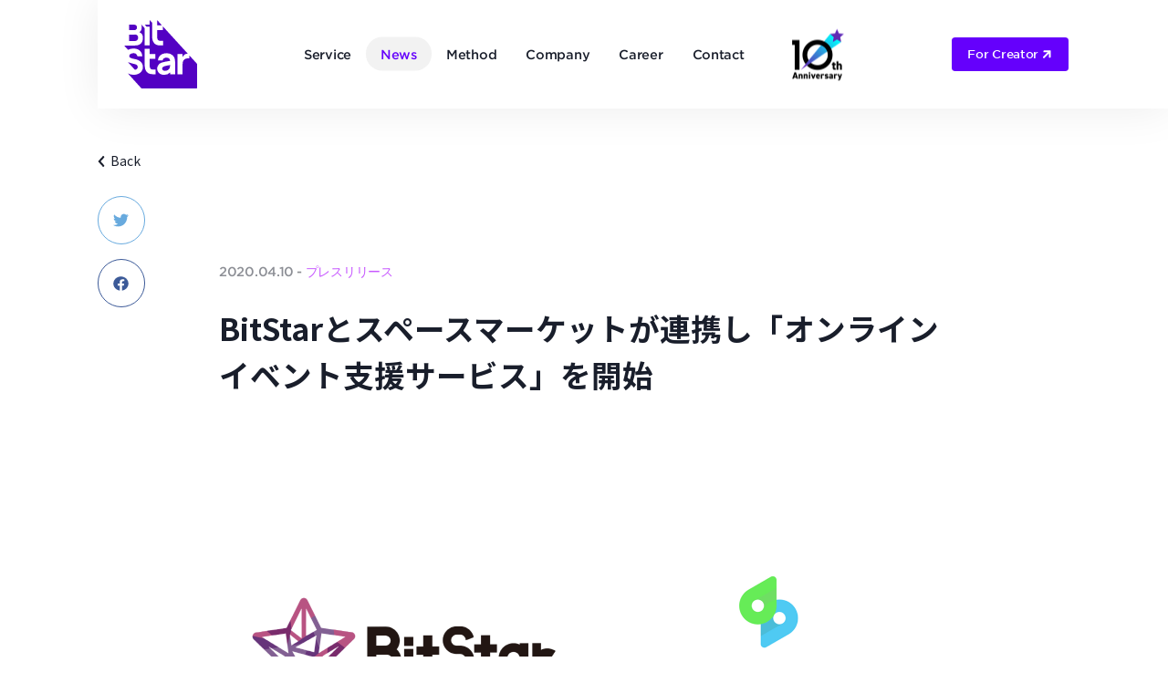

--- FILE ---
content_type: text/html; charset=UTF-8
request_url: https://bitstar.tokyo/corp/news_release/2602/
body_size: 16183
content:
<!doctype html>
<html dir="ltr" lang="ja" prefix="og: https://ogp.me/ns#">
<head>
  <link rel="preconnect" href="//connect.facebook.net/" crossorigin="anonymous">
  <link rel="preconnect" href="//www.googletagmanager.com/" crossorigin="anonymous">
  <link rel="preconnect" href="//www.google-analytics.com/" crossorigin="anonymous"> 

  <meta charset="utf-8">
  <meta http-equiv="x-ua-compatible" content="ie=edge">
  <meta name="viewport" content="width=device-width, initial-scale=1, shrink-to-fit=no">
  <meta name="thumbnail" content="https://bitstar.tokyo/corp/wp-content/themes/multi-corp/dist/images/android-chrome-384x384_2c138983.png" />
      <title>BitStarとスペースマーケットが連携し「オンラインイベント支援サービス」を開始 | 株式会社BitStar (ビットスター)</title>
          <meta name="description" content="インフルエンサーマーケティングのトータルソリューションを提供する株式会社BitStar （本社：東京都渋谷区、代表取締役社長CEO：渡邉拓、以下BitStar）は、株式会社スペースマーケット（本社：東京都新宿区、代表取締役社長：重松大輔、以…" />
        <meta property='og:locale' content='ja_JP'>
  <meta property='og:site_name' content='株式会社BitStar(ビットスター)'>
      <meta property="og:type" content="article">
    <meta property="og:title" content="BitStarとスペースマーケットが連携し「オンラインイベント支援サービス」を開始">
<meta property="og:description" content="インフルエンサーマーケティングのトータルソリューションを提供する株式会社BitStar （本社：東京都渋谷区、代表取締役社長CEO：渡邉拓、以下BitStar）は、株式会社スペースマーケット（本社：東">
<meta property="og:url" content="https://bitstar.tokyo/corp/news_release/2602/">
<meta property="og:image" content="https://bitstar.tokyo/corp/wp-content/uploads/sites/2/2020/04/BitStar_スペースマーケット.png">
<meta name="twitter:card" content="https://bitstar.tokyo/corp/wp-content/uploads/sites/2/2020/04/BitStar_スペースマーケット.png">

<!-- Google Tag Manager -->
<script>(function(w,d,s,l,i){w[l]=w[l]||[];w[l].push({'gtm.start':
new Date().getTime(),event:'gtm.js'});var f=d.getElementsByTagName(s)[0],
j=d.createElement(s),dl=l!='dataLayer'?'&l='+l:'';j.async=true;j.src=
'https://www.googletagmanager.com/gtm.js?id='+i+dl;f.parentNode.insertBefore(j,f);
})(window,document,'script','dataLayer','GTM-PTJRZRH');</script>
<!-- End Google Tag Manager -->


<link rel="preconnect"
      href="https://fonts.gstatic.com"
      crossorigin="anonymous" />
<link rel="preload"
      as="style"
      href="https://fonts.googleapis.com/css?family=Noto+Sans+JP:400,500,700,900&display=swap" />
<link rel="stylesheet"
      href="https://fonts.googleapis.com/css?family=Noto+Sans+JP:400,500,700,900&display=swap"
      media="print" onload="this.media='all'" />
<noscript>
  <link rel="stylesheet"
        href="https://fonts.googleapis.com/css?family=Noto+Sans+JP:400,500,700,900&display=swap" />
</noscript>

  <link rel="stylesheet" type="text/css" href="/wp-content/hco_fonts/hco_fonts.css" media="print" onload="this.media='all'">
  <link rel="stylesheet" href="https://use.fontawesome.com/releases/v5.1.0/css/all.css" integrity="sha384-lKuwvrZot6UHsBSfcMvOkWwlCMgc0TaWr+30HWe3a4ltaBwTZhyTEggF5tJv8tbt" crossorigin="anonymous" media="print" onload="this.media='all'">
  <link href="https://vjs.zencdn.net/7.20.3/video-js.css" rel="stylesheet" />
  <!-- <link rel="stylesheet" type="text/css" href="//cdn.jsdelivr.net/npm/slick-carousel@1.8.0/slick/slick.css"/>
  <link rel="stylesheet" type="text/css" href="//cdn.jsdelivr.net/npm/slick-carousel@1.8.0/slick/slick-theme.css"/> -->

  
  <style type="text/css">
  html{height:100%}body{color:#191e2b;font-size:14px;height:100%}@-webkit-keyframes ripple{0%{opacity:0;width:40px;height:40px}50%{opacity:0.65}100%{width:80px;height:80px;opacity:0}}@keyframes  ripple{0%{opacity:0;width:40px;height:40px}50%{opacity:0.65}100%{width:80px;height:80px;opacity:0}}#loading{background:#6500fc;height:100%;width:100%;position:fixed;top:0;left:0;z-index:3000}#loading.loaded{opacity:0;-webkit-transition:opacity 1s;transition:opacity 1s;pointer-events:none}.circle{opacity:0;width:70px;height:70px;border-radius:50%;background:#fff;position:absolute;margin:auto;left:0;right:0;top:0;bottom:0;-webkit-box-shadow:0 0 50px 5px rgba(255,255,255,0.7);box-shadow:0 0 50px 5px rgba(255,255,255,0.7);-webkit-animation:ripple 1.3s infinite normal ease-in-out;animation:ripple 1.3s infinite normal ease-in-out}.circle.delay{-webkit-animation-delay:0.5s;animation-delay:0.5s}
  </style>

  <!--
  <PageMap>
    <DataObject type="thumbnail">
      <Attribute name="src" value="https://bitstar.tokyo/corp/wp-content/themes/multi-corp/dist/images/android-chrome-384x384_2c138983.png"/>
      <Attribute name="width" value="384"/>
      <Attribute name="height" value="384"/>
    </DataObject>
  </PageMap>
  -->

  	<style>img:is([sizes="auto" i], [sizes^="auto," i]) { contain-intrinsic-size: 3000px 1500px }</style>
	
		<!-- All in One SEO 4.8.4.1 - aioseo.com -->
	<meta name="robots" content="max-image-preview:large" />
	<link rel="canonical" href="https://bitstar.tokyo/corp/news_release/2602/" />
	<meta name="generator" content="All in One SEO (AIOSEO) 4.8.4.1" />
		<meta property="og:locale" content="ja_JP" />
		<meta property="og:site_name" content="株式会社BitStar（ビットスター）" />
		<meta property="og:type" content="article" />
		<meta property="og:title" content="BitStarとスペースマーケットが連携し「オンラインイベント支援サービス」を開始" />
		<meta property="og:url" content="https://bitstar.tokyo/corp/news_release/2602/" />
		<meta property="og:image" content="https://bitstar.tokyo/corp/wp-content/uploads/sites/2/2020/04/BitStar_スペースマーケット.png" />
		<meta property="og:image:secure_url" content="https://bitstar.tokyo/corp/wp-content/uploads/sites/2/2020/04/BitStar_スペースマーケット.png" />
		<meta property="og:image:width" content="1600" />
		<meta property="og:image:height" content="900" />
		<meta property="article:published_time" content="2020-04-09T15:00:00+00:00" />
		<meta property="article:modified_time" content="2020-04-21T04:51:24+00:00" />
		<meta property="article:publisher" content="https://www.facebook.com/BitStar.Inc/" />
		<meta name="twitter:card" content="summary_large_image" />
		<meta name="twitter:site" content="@bitstar_tokyo" />
		<meta name="twitter:title" content="BitStarとスペースマーケットが連携し「オンラインイベント支援サービス」を開始" />
		<meta name="twitter:image" content="https://bitstar.tokyo/corp/wp-content/uploads/sites/2/2020/04/BitStar_スペースマーケット.png" />
		<script type="application/ld+json" class="aioseo-schema">
			{"@context":"https:\/\/schema.org","@graph":[{"@type":"BreadcrumbList","@id":"https:\/\/bitstar.tokyo\/corp\/news_release\/2602\/#breadcrumblist","itemListElement":[{"@type":"ListItem","@id":"https:\/\/bitstar.tokyo\/corp#listItem","position":1,"name":"Home","item":"https:\/\/bitstar.tokyo\/corp","nextItem":{"@type":"ListItem","@id":"https:\/\/bitstar.tokyo\/corp\/news_release\/#listItem","name":"\u30cb\u30e5\u30fc\u30b9"}},{"@type":"ListItem","@id":"https:\/\/bitstar.tokyo\/corp\/news_release\/#listItem","position":2,"name":"\u30cb\u30e5\u30fc\u30b9","item":"https:\/\/bitstar.tokyo\/corp\/news_release\/","nextItem":{"@type":"ListItem","@id":"https:\/\/bitstar.tokyo\/corp\/news_release\/ncat\/press\/#listItem","name":"\u30d7\u30ec\u30b9\u30ea\u30ea\u30fc\u30b9"},"previousItem":{"@type":"ListItem","@id":"https:\/\/bitstar.tokyo\/corp#listItem","name":"Home"}},{"@type":"ListItem","@id":"https:\/\/bitstar.tokyo\/corp\/news_release\/ncat\/press\/#listItem","position":3,"name":"\u30d7\u30ec\u30b9\u30ea\u30ea\u30fc\u30b9","item":"https:\/\/bitstar.tokyo\/corp\/news_release\/ncat\/press\/","nextItem":{"@type":"ListItem","@id":"https:\/\/bitstar.tokyo\/corp\/news_release\/2602\/#listItem","name":"BitStar\u3068\u30b9\u30da\u30fc\u30b9\u30de\u30fc\u30b1\u30c3\u30c8\u304c\u9023\u643a\u3057\u300c\u30aa\u30f3\u30e9\u30a4\u30f3\u30a4\u30d9\u30f3\u30c8\u652f\u63f4\u30b5\u30fc\u30d3\u30b9\u300d\u3092\u958b\u59cb"},"previousItem":{"@type":"ListItem","@id":"https:\/\/bitstar.tokyo\/corp\/news_release\/#listItem","name":"\u30cb\u30e5\u30fc\u30b9"}},{"@type":"ListItem","@id":"https:\/\/bitstar.tokyo\/corp\/news_release\/2602\/#listItem","position":4,"name":"BitStar\u3068\u30b9\u30da\u30fc\u30b9\u30de\u30fc\u30b1\u30c3\u30c8\u304c\u9023\u643a\u3057\u300c\u30aa\u30f3\u30e9\u30a4\u30f3\u30a4\u30d9\u30f3\u30c8\u652f\u63f4\u30b5\u30fc\u30d3\u30b9\u300d\u3092\u958b\u59cb","previousItem":{"@type":"ListItem","@id":"https:\/\/bitstar.tokyo\/corp\/news_release\/ncat\/press\/#listItem","name":"\u30d7\u30ec\u30b9\u30ea\u30ea\u30fc\u30b9"}}]},{"@type":"Organization","@id":"https:\/\/bitstar.tokyo\/corp\/#organization","name":"\u682a\u5f0f\u4f1a\u793eBitSta (\u30d3\u30c3\u30c8\u30b9\u30bf\u30fc)","description":"\u682a\u5f0f\u4f1a\u793eBitStar (\u30d3\u30c3\u30c8\u30b9\u30bf\u30fc)\u306e\u4f01\u696d\u30b5\u30a4\u30c8\u3067\u3059\u3002\u30b5\u30fc\u30d3\u30b9\u3001\u4f1a\u793e\u6982\u8981\u3001\u30cb\u30e5\u30fc\u30b9\u3001\u63a1\u7528\u60c5\u5831\u306a\u3069\u3092\u63b2\u8f09\u3057\u3066\u3044\u307e\u3059\u3002","url":"https:\/\/bitstar.tokyo\/corp\/","telephone":"+81345205777","logo":{"@type":"ImageObject","url":"https:\/\/bitstar.tokyo\/wp-content\/uploads\/sites\/2\/2021\/04\/bitstar.png","@id":"https:\/\/bitstar.tokyo\/corp\/news_release\/2602\/#organizationLogo"},"image":{"@id":"https:\/\/bitstar.tokyo\/corp\/news_release\/2602\/#organizationLogo"},"sameAs":["https:\/\/www.instagram.com\/bitstar_tokyo\/","https:\/\/www.youtube.com\/channel\/UCtb5Mtc8-bKH9mcnCD7wMkA","https:\/\/ja.wikipedia.org\/wiki\/BitStar"]},{"@type":"WebPage","@id":"https:\/\/bitstar.tokyo\/corp\/news_release\/2602\/#webpage","url":"https:\/\/bitstar.tokyo\/corp\/news_release\/2602\/","name":"BitStar\u3068\u30b9\u30da\u30fc\u30b9\u30de\u30fc\u30b1\u30c3\u30c8\u304c\u9023\u643a\u3057\u300c\u30aa\u30f3\u30e9\u30a4\u30f3\u30a4\u30d9\u30f3\u30c8\u652f\u63f4\u30b5\u30fc\u30d3\u30b9\u300d\u3092\u958b\u59cb","inLanguage":"ja","isPartOf":{"@id":"https:\/\/bitstar.tokyo\/corp\/#website"},"breadcrumb":{"@id":"https:\/\/bitstar.tokyo\/corp\/news_release\/2602\/#breadcrumblist"},"image":{"@type":"ImageObject","url":"https:\/\/bitstar.tokyo\/corp\/wp-content\/uploads\/sites\/2\/2020\/04\/BitStar_\u30b9\u30d8\u309a\u30fc\u30b9\u30de\u30fc\u30b1\u30c3\u30c8.png","@id":"https:\/\/bitstar.tokyo\/corp\/news_release\/2602\/#mainImage","width":1600,"height":900},"primaryImageOfPage":{"@id":"https:\/\/bitstar.tokyo\/corp\/news_release\/2602\/#mainImage"},"datePublished":"2020-04-10T00:00:00+09:00","dateModified":"2020-04-21T13:51:24+09:00"},{"@type":"WebSite","@id":"https:\/\/bitstar.tokyo\/corp\/#website","url":"https:\/\/bitstar.tokyo\/corp\/","name":"\u682a\u5f0f\u4f1a\u793eBitStar (\u30d3\u30c3\u30c8\u30b9\u30bf\u30fc)","description":"\u682a\u5f0f\u4f1a\u793eBitStar (\u30d3\u30c3\u30c8\u30b9\u30bf\u30fc)\u306e\u4f01\u696d\u30b5\u30a4\u30c8\u3067\u3059\u3002\u30b5\u30fc\u30d3\u30b9\u3001\u4f1a\u793e\u6982\u8981\u3001\u30cb\u30e5\u30fc\u30b9\u3001\u63a1\u7528\u60c5\u5831\u306a\u3069\u3092\u63b2\u8f09\u3057\u3066\u3044\u307e\u3059\u3002","inLanguage":"ja","publisher":{"@id":"https:\/\/bitstar.tokyo\/corp\/#organization"}}]}
		</script>
		<!-- All in One SEO -->

<link rel="alternate" type="application/rss+xml" title="株式会社BitStar (ビットスター) &raquo; フィード" href="https://bitstar.tokyo/corp/feed/" />
<link rel="alternate" type="application/rss+xml" title="株式会社BitStar (ビットスター) &raquo; コメントフィード" href="https://bitstar.tokyo/corp/comments/feed/" />
<script type="text/javascript">
/* <![CDATA[ */
window._wpemojiSettings = {"baseUrl":"https:\/\/s.w.org\/images\/core\/emoji\/16.0.1\/72x72\/","ext":".png","svgUrl":"https:\/\/s.w.org\/images\/core\/emoji\/16.0.1\/svg\/","svgExt":".svg","source":{"concatemoji":"https:\/\/bitstar.tokyo\/corp\/wp-includes\/js\/wp-emoji-release.min.js?ver=6.8.3"}};
/*! This file is auto-generated */
!function(s,n){var o,i,e;function c(e){try{var t={supportTests:e,timestamp:(new Date).valueOf()};sessionStorage.setItem(o,JSON.stringify(t))}catch(e){}}function p(e,t,n){e.clearRect(0,0,e.canvas.width,e.canvas.height),e.fillText(t,0,0);var t=new Uint32Array(e.getImageData(0,0,e.canvas.width,e.canvas.height).data),a=(e.clearRect(0,0,e.canvas.width,e.canvas.height),e.fillText(n,0,0),new Uint32Array(e.getImageData(0,0,e.canvas.width,e.canvas.height).data));return t.every(function(e,t){return e===a[t]})}function u(e,t){e.clearRect(0,0,e.canvas.width,e.canvas.height),e.fillText(t,0,0);for(var n=e.getImageData(16,16,1,1),a=0;a<n.data.length;a++)if(0!==n.data[a])return!1;return!0}function f(e,t,n,a){switch(t){case"flag":return n(e,"\ud83c\udff3\ufe0f\u200d\u26a7\ufe0f","\ud83c\udff3\ufe0f\u200b\u26a7\ufe0f")?!1:!n(e,"\ud83c\udde8\ud83c\uddf6","\ud83c\udde8\u200b\ud83c\uddf6")&&!n(e,"\ud83c\udff4\udb40\udc67\udb40\udc62\udb40\udc65\udb40\udc6e\udb40\udc67\udb40\udc7f","\ud83c\udff4\u200b\udb40\udc67\u200b\udb40\udc62\u200b\udb40\udc65\u200b\udb40\udc6e\u200b\udb40\udc67\u200b\udb40\udc7f");case"emoji":return!a(e,"\ud83e\udedf")}return!1}function g(e,t,n,a){var r="undefined"!=typeof WorkerGlobalScope&&self instanceof WorkerGlobalScope?new OffscreenCanvas(300,150):s.createElement("canvas"),o=r.getContext("2d",{willReadFrequently:!0}),i=(o.textBaseline="top",o.font="600 32px Arial",{});return e.forEach(function(e){i[e]=t(o,e,n,a)}),i}function t(e){var t=s.createElement("script");t.src=e,t.defer=!0,s.head.appendChild(t)}"undefined"!=typeof Promise&&(o="wpEmojiSettingsSupports",i=["flag","emoji"],n.supports={everything:!0,everythingExceptFlag:!0},e=new Promise(function(e){s.addEventListener("DOMContentLoaded",e,{once:!0})}),new Promise(function(t){var n=function(){try{var e=JSON.parse(sessionStorage.getItem(o));if("object"==typeof e&&"number"==typeof e.timestamp&&(new Date).valueOf()<e.timestamp+604800&&"object"==typeof e.supportTests)return e.supportTests}catch(e){}return null}();if(!n){if("undefined"!=typeof Worker&&"undefined"!=typeof OffscreenCanvas&&"undefined"!=typeof URL&&URL.createObjectURL&&"undefined"!=typeof Blob)try{var e="postMessage("+g.toString()+"("+[JSON.stringify(i),f.toString(),p.toString(),u.toString()].join(",")+"));",a=new Blob([e],{type:"text/javascript"}),r=new Worker(URL.createObjectURL(a),{name:"wpTestEmojiSupports"});return void(r.onmessage=function(e){c(n=e.data),r.terminate(),t(n)})}catch(e){}c(n=g(i,f,p,u))}t(n)}).then(function(e){for(var t in e)n.supports[t]=e[t],n.supports.everything=n.supports.everything&&n.supports[t],"flag"!==t&&(n.supports.everythingExceptFlag=n.supports.everythingExceptFlag&&n.supports[t]);n.supports.everythingExceptFlag=n.supports.everythingExceptFlag&&!n.supports.flag,n.DOMReady=!1,n.readyCallback=function(){n.DOMReady=!0}}).then(function(){return e}).then(function(){var e;n.supports.everything||(n.readyCallback(),(e=n.source||{}).concatemoji?t(e.concatemoji):e.wpemoji&&e.twemoji&&(t(e.twemoji),t(e.wpemoji)))}))}((window,document),window._wpemojiSettings);
/* ]]> */
</script>
<style id='wp-emoji-styles-inline-css' type='text/css'>

	img.wp-smiley, img.emoji {
		display: inline !important;
		border: none !important;
		box-shadow: none !important;
		height: 1em !important;
		width: 1em !important;
		margin: 0 0.07em !important;
		vertical-align: -0.1em !important;
		background: none !important;
		padding: 0 !important;
	}
</style>
<link rel='stylesheet' id='wp-block-library-css' href='https://bitstar.tokyo/corp/wp-includes/css/dist/block-library/style.min.css?ver=6.8.3' type='text/css' media='all' />
<style id='global-styles-inline-css' type='text/css'>
:root{--wp--preset--aspect-ratio--square: 1;--wp--preset--aspect-ratio--4-3: 4/3;--wp--preset--aspect-ratio--3-4: 3/4;--wp--preset--aspect-ratio--3-2: 3/2;--wp--preset--aspect-ratio--2-3: 2/3;--wp--preset--aspect-ratio--16-9: 16/9;--wp--preset--aspect-ratio--9-16: 9/16;--wp--preset--color--black: #000000;--wp--preset--color--cyan-bluish-gray: #abb8c3;--wp--preset--color--white: #ffffff;--wp--preset--color--pale-pink: #f78da7;--wp--preset--color--vivid-red: #cf2e2e;--wp--preset--color--luminous-vivid-orange: #ff6900;--wp--preset--color--luminous-vivid-amber: #fcb900;--wp--preset--color--light-green-cyan: #7bdcb5;--wp--preset--color--vivid-green-cyan: #00d084;--wp--preset--color--pale-cyan-blue: #8ed1fc;--wp--preset--color--vivid-cyan-blue: #0693e3;--wp--preset--color--vivid-purple: #9b51e0;--wp--preset--gradient--vivid-cyan-blue-to-vivid-purple: linear-gradient(135deg,rgba(6,147,227,1) 0%,rgb(155,81,224) 100%);--wp--preset--gradient--light-green-cyan-to-vivid-green-cyan: linear-gradient(135deg,rgb(122,220,180) 0%,rgb(0,208,130) 100%);--wp--preset--gradient--luminous-vivid-amber-to-luminous-vivid-orange: linear-gradient(135deg,rgba(252,185,0,1) 0%,rgba(255,105,0,1) 100%);--wp--preset--gradient--luminous-vivid-orange-to-vivid-red: linear-gradient(135deg,rgba(255,105,0,1) 0%,rgb(207,46,46) 100%);--wp--preset--gradient--very-light-gray-to-cyan-bluish-gray: linear-gradient(135deg,rgb(238,238,238) 0%,rgb(169,184,195) 100%);--wp--preset--gradient--cool-to-warm-spectrum: linear-gradient(135deg,rgb(74,234,220) 0%,rgb(151,120,209) 20%,rgb(207,42,186) 40%,rgb(238,44,130) 60%,rgb(251,105,98) 80%,rgb(254,248,76) 100%);--wp--preset--gradient--blush-light-purple: linear-gradient(135deg,rgb(255,206,236) 0%,rgb(152,150,240) 100%);--wp--preset--gradient--blush-bordeaux: linear-gradient(135deg,rgb(254,205,165) 0%,rgb(254,45,45) 50%,rgb(107,0,62) 100%);--wp--preset--gradient--luminous-dusk: linear-gradient(135deg,rgb(255,203,112) 0%,rgb(199,81,192) 50%,rgb(65,88,208) 100%);--wp--preset--gradient--pale-ocean: linear-gradient(135deg,rgb(255,245,203) 0%,rgb(182,227,212) 50%,rgb(51,167,181) 100%);--wp--preset--gradient--electric-grass: linear-gradient(135deg,rgb(202,248,128) 0%,rgb(113,206,126) 100%);--wp--preset--gradient--midnight: linear-gradient(135deg,rgb(2,3,129) 0%,rgb(40,116,252) 100%);--wp--preset--font-size--small: 13px;--wp--preset--font-size--medium: 20px;--wp--preset--font-size--large: 36px;--wp--preset--font-size--x-large: 42px;--wp--preset--spacing--20: 0.44rem;--wp--preset--spacing--30: 0.67rem;--wp--preset--spacing--40: 1rem;--wp--preset--spacing--50: 1.5rem;--wp--preset--spacing--60: 2.25rem;--wp--preset--spacing--70: 3.38rem;--wp--preset--spacing--80: 5.06rem;--wp--preset--shadow--natural: 6px 6px 9px rgba(0, 0, 0, 0.2);--wp--preset--shadow--deep: 12px 12px 50px rgba(0, 0, 0, 0.4);--wp--preset--shadow--sharp: 6px 6px 0px rgba(0, 0, 0, 0.2);--wp--preset--shadow--outlined: 6px 6px 0px -3px rgba(255, 255, 255, 1), 6px 6px rgba(0, 0, 0, 1);--wp--preset--shadow--crisp: 6px 6px 0px rgba(0, 0, 0, 1);}:where(body) { margin: 0; }.wp-site-blocks > .alignleft { float: left; margin-right: 2em; }.wp-site-blocks > .alignright { float: right; margin-left: 2em; }.wp-site-blocks > .aligncenter { justify-content: center; margin-left: auto; margin-right: auto; }:where(.is-layout-flex){gap: 0.5em;}:where(.is-layout-grid){gap: 0.5em;}.is-layout-flow > .alignleft{float: left;margin-inline-start: 0;margin-inline-end: 2em;}.is-layout-flow > .alignright{float: right;margin-inline-start: 2em;margin-inline-end: 0;}.is-layout-flow > .aligncenter{margin-left: auto !important;margin-right: auto !important;}.is-layout-constrained > .alignleft{float: left;margin-inline-start: 0;margin-inline-end: 2em;}.is-layout-constrained > .alignright{float: right;margin-inline-start: 2em;margin-inline-end: 0;}.is-layout-constrained > .aligncenter{margin-left: auto !important;margin-right: auto !important;}.is-layout-constrained > :where(:not(.alignleft):not(.alignright):not(.alignfull)){margin-left: auto !important;margin-right: auto !important;}body .is-layout-flex{display: flex;}.is-layout-flex{flex-wrap: wrap;align-items: center;}.is-layout-flex > :is(*, div){margin: 0;}body .is-layout-grid{display: grid;}.is-layout-grid > :is(*, div){margin: 0;}body{padding-top: 0px;padding-right: 0px;padding-bottom: 0px;padding-left: 0px;}a:where(:not(.wp-element-button)){text-decoration: underline;}:root :where(.wp-element-button, .wp-block-button__link){background-color: #32373c;border-width: 0;color: #fff;font-family: inherit;font-size: inherit;line-height: inherit;padding: calc(0.667em + 2px) calc(1.333em + 2px);text-decoration: none;}.has-black-color{color: var(--wp--preset--color--black) !important;}.has-cyan-bluish-gray-color{color: var(--wp--preset--color--cyan-bluish-gray) !important;}.has-white-color{color: var(--wp--preset--color--white) !important;}.has-pale-pink-color{color: var(--wp--preset--color--pale-pink) !important;}.has-vivid-red-color{color: var(--wp--preset--color--vivid-red) !important;}.has-luminous-vivid-orange-color{color: var(--wp--preset--color--luminous-vivid-orange) !important;}.has-luminous-vivid-amber-color{color: var(--wp--preset--color--luminous-vivid-amber) !important;}.has-light-green-cyan-color{color: var(--wp--preset--color--light-green-cyan) !important;}.has-vivid-green-cyan-color{color: var(--wp--preset--color--vivid-green-cyan) !important;}.has-pale-cyan-blue-color{color: var(--wp--preset--color--pale-cyan-blue) !important;}.has-vivid-cyan-blue-color{color: var(--wp--preset--color--vivid-cyan-blue) !important;}.has-vivid-purple-color{color: var(--wp--preset--color--vivid-purple) !important;}.has-black-background-color{background-color: var(--wp--preset--color--black) !important;}.has-cyan-bluish-gray-background-color{background-color: var(--wp--preset--color--cyan-bluish-gray) !important;}.has-white-background-color{background-color: var(--wp--preset--color--white) !important;}.has-pale-pink-background-color{background-color: var(--wp--preset--color--pale-pink) !important;}.has-vivid-red-background-color{background-color: var(--wp--preset--color--vivid-red) !important;}.has-luminous-vivid-orange-background-color{background-color: var(--wp--preset--color--luminous-vivid-orange) !important;}.has-luminous-vivid-amber-background-color{background-color: var(--wp--preset--color--luminous-vivid-amber) !important;}.has-light-green-cyan-background-color{background-color: var(--wp--preset--color--light-green-cyan) !important;}.has-vivid-green-cyan-background-color{background-color: var(--wp--preset--color--vivid-green-cyan) !important;}.has-pale-cyan-blue-background-color{background-color: var(--wp--preset--color--pale-cyan-blue) !important;}.has-vivid-cyan-blue-background-color{background-color: var(--wp--preset--color--vivid-cyan-blue) !important;}.has-vivid-purple-background-color{background-color: var(--wp--preset--color--vivid-purple) !important;}.has-black-border-color{border-color: var(--wp--preset--color--black) !important;}.has-cyan-bluish-gray-border-color{border-color: var(--wp--preset--color--cyan-bluish-gray) !important;}.has-white-border-color{border-color: var(--wp--preset--color--white) !important;}.has-pale-pink-border-color{border-color: var(--wp--preset--color--pale-pink) !important;}.has-vivid-red-border-color{border-color: var(--wp--preset--color--vivid-red) !important;}.has-luminous-vivid-orange-border-color{border-color: var(--wp--preset--color--luminous-vivid-orange) !important;}.has-luminous-vivid-amber-border-color{border-color: var(--wp--preset--color--luminous-vivid-amber) !important;}.has-light-green-cyan-border-color{border-color: var(--wp--preset--color--light-green-cyan) !important;}.has-vivid-green-cyan-border-color{border-color: var(--wp--preset--color--vivid-green-cyan) !important;}.has-pale-cyan-blue-border-color{border-color: var(--wp--preset--color--pale-cyan-blue) !important;}.has-vivid-cyan-blue-border-color{border-color: var(--wp--preset--color--vivid-cyan-blue) !important;}.has-vivid-purple-border-color{border-color: var(--wp--preset--color--vivid-purple) !important;}.has-vivid-cyan-blue-to-vivid-purple-gradient-background{background: var(--wp--preset--gradient--vivid-cyan-blue-to-vivid-purple) !important;}.has-light-green-cyan-to-vivid-green-cyan-gradient-background{background: var(--wp--preset--gradient--light-green-cyan-to-vivid-green-cyan) !important;}.has-luminous-vivid-amber-to-luminous-vivid-orange-gradient-background{background: var(--wp--preset--gradient--luminous-vivid-amber-to-luminous-vivid-orange) !important;}.has-luminous-vivid-orange-to-vivid-red-gradient-background{background: var(--wp--preset--gradient--luminous-vivid-orange-to-vivid-red) !important;}.has-very-light-gray-to-cyan-bluish-gray-gradient-background{background: var(--wp--preset--gradient--very-light-gray-to-cyan-bluish-gray) !important;}.has-cool-to-warm-spectrum-gradient-background{background: var(--wp--preset--gradient--cool-to-warm-spectrum) !important;}.has-blush-light-purple-gradient-background{background: var(--wp--preset--gradient--blush-light-purple) !important;}.has-blush-bordeaux-gradient-background{background: var(--wp--preset--gradient--blush-bordeaux) !important;}.has-luminous-dusk-gradient-background{background: var(--wp--preset--gradient--luminous-dusk) !important;}.has-pale-ocean-gradient-background{background: var(--wp--preset--gradient--pale-ocean) !important;}.has-electric-grass-gradient-background{background: var(--wp--preset--gradient--electric-grass) !important;}.has-midnight-gradient-background{background: var(--wp--preset--gradient--midnight) !important;}.has-small-font-size{font-size: var(--wp--preset--font-size--small) !important;}.has-medium-font-size{font-size: var(--wp--preset--font-size--medium) !important;}.has-large-font-size{font-size: var(--wp--preset--font-size--large) !important;}.has-x-large-font-size{font-size: var(--wp--preset--font-size--x-large) !important;}
:where(.wp-block-post-template.is-layout-flex){gap: 1.25em;}:where(.wp-block-post-template.is-layout-grid){gap: 1.25em;}
:where(.wp-block-columns.is-layout-flex){gap: 2em;}:where(.wp-block-columns.is-layout-grid){gap: 2em;}
:root :where(.wp-block-pullquote){font-size: 1.5em;line-height: 1.6;}
</style>
<link rel='stylesheet' id='contact-form-7-css' href='https://bitstar.tokyo/corp/wp-content/plugins/contact-form-7/includes/css/styles.css?ver=6.1' type='text/css' media='all' />
<style id='akismet-widget-style-inline-css' type='text/css'>

			.a-stats {
				--akismet-color-mid-green: #357b49;
				--akismet-color-white: #fff;
				--akismet-color-light-grey: #f6f7f7;

				max-width: 350px;
				width: auto;
			}

			.a-stats * {
				all: unset;
				box-sizing: border-box;
			}

			.a-stats strong {
				font-weight: 600;
			}

			.a-stats a.a-stats__link,
			.a-stats a.a-stats__link:visited,
			.a-stats a.a-stats__link:active {
				background: var(--akismet-color-mid-green);
				border: none;
				box-shadow: none;
				border-radius: 8px;
				color: var(--akismet-color-white);
				cursor: pointer;
				display: block;
				font-family: -apple-system, BlinkMacSystemFont, 'Segoe UI', 'Roboto', 'Oxygen-Sans', 'Ubuntu', 'Cantarell', 'Helvetica Neue', sans-serif;
				font-weight: 500;
				padding: 12px;
				text-align: center;
				text-decoration: none;
				transition: all 0.2s ease;
			}

			/* Extra specificity to deal with TwentyTwentyOne focus style */
			.widget .a-stats a.a-stats__link:focus {
				background: var(--akismet-color-mid-green);
				color: var(--akismet-color-white);
				text-decoration: none;
			}

			.a-stats a.a-stats__link:hover {
				filter: brightness(110%);
				box-shadow: 0 4px 12px rgba(0, 0, 0, 0.06), 0 0 2px rgba(0, 0, 0, 0.16);
			}

			.a-stats .count {
				color: var(--akismet-color-white);
				display: block;
				font-size: 1.5em;
				line-height: 1.4;
				padding: 0 13px;
				white-space: nowrap;
			}
		
</style>
<link rel='stylesheet' id='cf7cf-style-css' href='https://bitstar.tokyo/corp/wp-content/plugins/cf7-conditional-fields/style.css?ver=2.6' type='text/css' media='all' />
<link rel='stylesheet' id='sage/main.css-css' href='https://bitstar.tokyo/corp/wp-content/themes/multi-corp/dist/styles/main_ec6d313e.css' type='text/css' media='all' />
<script type="text/javascript" src="https://bitstar.tokyo/corp/wp-includes/js/jquery/jquery.min.js?ver=3.7.1" id="jquery-core-js"></script>
<script type="text/javascript" src="https://bitstar.tokyo/corp/wp-includes/js/jquery/jquery-migrate.min.js?ver=3.4.1" id="jquery-migrate-js"></script>
<link rel="https://api.w.org/" href="https://bitstar.tokyo/corp/wp-json/" /><link rel="alternate" title="JSON" type="application/json" href="https://bitstar.tokyo/corp/wp-json/wp/v2/news_release/2602" /><link rel='shortlink' href='https://bitstar.tokyo/corp/?p=2602' />
<link rel="alternate" title="oEmbed (JSON)" type="application/json+oembed" href="https://bitstar.tokyo/corp/wp-json/oembed/1.0/embed?url=https%3A%2F%2Fbitstar.tokyo%2Fcorp%2Fnews_release%2F2602%2F" />
<link rel="alternate" title="oEmbed (XML)" type="text/xml+oembed" href="https://bitstar.tokyo/corp/wp-json/oembed/1.0/embed?url=https%3A%2F%2Fbitstar.tokyo%2Fcorp%2Fnews_release%2F2602%2F&#038;format=xml" />

  <link rel="apple-touch-icon" sizes="180x180" href="https://bitstar.tokyo/corp/wp-content/themes/multi-corp/dist/images/apple-touch-icon_1075a84c.png">
  <link rel="icon" type="image/png" sizes="32x32" href="https://bitstar.tokyo/corp/wp-content/themes/multi-corp/dist/images/favicon-32x32_3e547eac.png">
  <link rel="icon" type="image/png" sizes="16x16" href="https://bitstar.tokyo/corp/wp-content/themes/multi-corp/dist/images/favicon-16x16_14737729.png">
  <link rel="mask-icon" href="https://bitstar.tokyo/corp/wp-content/themes/multi-corp/dist/images/safari-pinned-tab_79c40283.svg" color="#5f2ab3">
  <link rel="shortcut icon" href="https://bitstar.tokyo/corp/wp-content/themes/multi-corp/dist/images/favicon_204b8817.ico">


  <meta name="msapplication-TileColor" content="#5f2ab3">
  <meta name="theme-color" content="#ffffff">

  <script>
    document.addEventListener( 'wpcf7mailsent', function( event ) {
        ga( 'send', 'event', 'Contact Form', 'submit' );
    }, false );
  </script>
</head>

<body class="wp-singular news_release-template-default single single-news_release postid-2602 wp-theme-multi-corpresources renewal2023 2602 app-data index-data singular-data single-data single-news_release-data single-news_release-2602-2-data">  <!-- Google Tag Manager (noscript) -->
  <noscript><iframe src="https://www.googletagmanager.com/ns.html?id=GTM-PTJRZRH" height="0" width="0" style="display:none;visibility:hidden"></iframe></noscript>
  <!-- End Google Tag Manager (noscript) -->
  <div class="pacewrap">
        <div id="container">
      <svg xmlns="http://www.w3.org/2000/svg" xmlns:xlink="http://www.w3.org/1999/xlink" class="d-none">
  <symbol viewBox="0 0 55 51" id="logo">
    <g id="グループ_3782" data-name="グループ 3782" transform="translate(-2375.952 6368.777)">
      <g id="グループ_3782-2" data-name="グループ 3782" transform="translate(2375.952 -6368.777)">
        <path id="パス_5483" data-name="パス 5483"
          d="M2414-6337.024a1.933,1.933,0,0,0-2.09-2.038h-3.867v4.023h3.867A1.856,1.856,0,0,0,2414-6337.024Z"
          transform="translate(-2404.306 6342.523)" />
        <path id="パス_5484" data-name="パス 5484"
          d="M2406.574-6097.617c0-1.65-1.617-2.039-3.045-2.382l-.239-.057c-.787-.192-1.593-.39-2.37-.635a10.652,10.652,0,0,1-1.927-.8l5.487,5.988C2405.607-6095.75,2406.574-6096.432,2406.574-6097.617Z"
          transform="translate(-2396.31 6132.632)" />
        <path id="パス_5485" data-name="パス 5485"
          d="M2408.045-6271.24h4.363a2.358,2.358,0,0,0,2.482-2.482,2.226,2.226,0,0,0-2.482-2.325h-4.363Z"
          transform="translate(-2404.306 6286.85)" />
        <path id="パス_5486" data-name="パス 5486" d="M2593.028-6364.831l-3.638-3.946v3.946Z"
          transform="translate(-2564.525 6368.777)" />
        <path id="パス_5487" data-name="パス 5487"
          d="M2430.7-6336.363l-5.645-6.123v2.318H2423.7c-2.325,0-3.655,1.7-3.655,3.991h0a7.785,7.785,0,0,0-.052.9v6.9h-3.785v-15.008H2420v2.247a4.177,4.177,0,0,1,3.941-2.548h.013l-18.775-20.366v2.724h-4.357v4.787c0,2.828,1.206,3.218,2.51,3.218h1.957v3.5h-2.062c-4.095,0-6.171-2.325-6.171-6.91v-10.108l-1.827-1.936v3.335h-3.78l1.444,1.576h2.335v14.043h-3.78v-12.915l-2.685-2.931a5.609,5.609,0,0,1,.494,2.313,3.964,3.964,0,0,1-1.777,3.632,4.39,4.39,0,0,1,2.639,4.206c0,3.37-1.855,5.7-5.7,5.7h-8.468l2.962,3.232a8.933,8.933,0,0,1,4.23-.962c2.846,0,5.166,1.364,6.052,3.56a5.182,5.182,0,0,1,.326,1.247c.047.28.075.52.089.671l.024.244h-3.628l-.047-.16a2.952,2.952,0,0,0-3-2.077c-1.244,0-2.74.537-3.082,1.715a1.416,1.416,0,0,0,.064,1,1.746,1.746,0,0,0,.847.771,12.051,12.051,0,0,0,3.064.871c.262.05.521.1.78.153a7.519,7.519,0,0,1,3.427,1.5,6.1,6.1,0,0,1,.871.878,5.612,5.612,0,0,1,.724,1.161,5.009,5.009,0,0,1,.4,1.265,5.216,5.216,0,0,1,.071.7,6.052,6.052,0,0,1-.026.806,5.868,5.868,0,0,1-.195,1.023,5.389,5.389,0,0,1-.367.936,5.338,5.338,0,0,1-.531.838,5.447,5.447,0,0,1-.684.732,6.1,6.1,0,0,1-.823.616,6.882,6.882,0,0,1-.954.492,7.836,7.836,0,0,1-1.074.361,9.115,9.115,0,0,1-1.184.222,10.678,10.678,0,0,1-1.275.075,8.949,8.949,0,0,1-4.309-1.13l7.468,8.138h-.016l2.792,3.044a.562.562,0,0,0,.49.155H2430.4a.5.5,0,0,0,.5-.5h0v-.411h0v-17.148A.669.669,0,0,0,2430.7-6336.363Zm-31.021,4.728v3.259h-2.062c-4.095,0-6.171-2.325-6.171-6.91v-12.044h3.766v3.946h4.357v3.5h-4.357v4.787c0,2.828,1.206,3.218,2.51,3.218h1.957Zm14.7,3.259h-3.785v-1.314a6,6,0,0,1-4.636,1.731,7,7,0,0,1-.785-.044h0l-.031,0c-.061-.007-.122-.016-.182-.024a4.552,4.552,0,0,1-3.634-6.528c.015-.036.03-.073.047-.108l.013-.031v0a4.686,4.686,0,0,1,2.847-2.351,36.812,36.812,0,0,1,6.359-1.27,2.147,2.147,0,0,0-1.406-2.187,4.358,4.358,0,0,0-1.237-.208,6.89,6.89,0,0,0-1.086.083,2.31,2.31,0,0,0-1.9,1.894l-.009.077h-3.482v-.086c0-2.053,1.766-5.31,6.5-5.31h.133a6.586,6.586,0,0,1,4.445,1.566,5.2,5.2,0,0,1,1.792,3.663h0c.026.4.03.823.03,1.279Z"
          transform="translate(-2375.952 6368.776)" />
        <path id="パス_5488" data-name="パス 5488"
          d="M2622.287-6078.2c0,1.028.806,1.64,2.112,1.64a3.82,3.82,0,0,0,3.474-2,4.94,4.94,0,0,0,.356-1.687v-.614a26.045,26.045,0,0,0-4.386.939C2622.731-6079.479,2622.287-6078.951,2622.287-6078.2Z"
          transform="translate(-2593.59 6114.405)" />
      </g>
    </g>
  </symbol>
</svg>

<div id="loading">
  <div class="circle"></div>
  <div class="circle delay"></div>
</div>

<header class="banner clearfix row plr-0 mx-0 fixed-top">

  <div class="cont row plr-0 col-sm-12 col-md-12 col-xl-11 offset-md-1 align-items-center">
    <h2 class="col-2 col-md-1 logo">
                    <a class="brand" href="https://bitstar.tokyo/corp/">
                    <svg viewBox="0 0 55 51">
            <use xlink:href="#logo"></use>
          </svg>
          <!-- <img width="80" height="74" src="https://bitstar.tokyo/corp/wp-content/themes/multi-corp/dist/images/bitstar_875280ce.png" class="img-fluid" alt="株式会社BitStar (ビットスター)"> -->
        </a>
    </h2>
    <a class="menu d-block ">
      <span class="menu__line menu__line--top"></span>
      <span class="menu__line menu__line--bottom"></span>
    </a>

    <div class="d-lg-none ml-auto pll-wrap" style="margin-right: 20%;">
      <select name="lang_choice_2" id="lang_choice_2" class="pll-switcher-select">
	<option value="https://bitstar.tokyo/corp/news_release/2602/" lang="ja" selected='selected' data-lang="{&quot;id&quot;:0,&quot;name&quot;:&quot;\u65e5\u672c\u8a9e&quot;,&quot;slug&quot;:&quot;ja&quot;,&quot;dir&quot;:0}">日本語</option>

</select>
<script type="text/javascript">
					document.getElementById( "lang_choice_2" ).addEventListener( "change", function ( event ) { location.href = event.currentTarget.value; } )
				</script>    </div>
    <nav class="nav-primary col-10 px-0 position-relative en">
      <div class="d-none d-lg-block">
        <div class="menu-header-menu-container">
          <ul id="menu-header-menu" class="nav d-flex align-items-center justify-content-center">
                        <li class="menu-item menu-item-type-post_type menu-item-object-page "><a
                href="https://bitstar.tokyo/corp/service">Service</a></li>
            <li class="menu-item menu-item-type-post_type_archive menu-item-object-news_release current_page_item"><a
                href="https://bitstar.tokyo/corp/news_release">News</a></li>
            <li class="menu-item menu-item-type-post_type_archive menu-item-object-method "><a
                href="https://bitstar.tokyo/corp/method">Method</a></li>
            <li class="menu-item menu-item-type-post_type menu-item-object-page "><a
                href="https://bitstar.tokyo/corp/company">Company</a></li>
            <li class="menu-item menu-item-type-post_type menu-item-object-page parent-menu "><a
                href="https://bitstar.tokyo/corp/career">Career</a>
              <div class="child-menu-wrapper">
                <ul class="child-menu">
                  <li class="child-menu__item"><a class="child-menu__link"
                      href="https://bitstar.tokyo/corp/career"><span>キャリア採用</span><svg class="ml-5" width="14"
                        height="13" viewBox="0 0 14 13" fill="none" xmlns="http://www.w3.org/2000/svg">
                        <path
                          d="M0.112188 5.09912L9.43421 5.09897L6.46439 2.12915L8.09969 0.493854L12.5954 4.98958L13.6731 6.06724L7.7045 12.0358L6.17713 10.5084L9.36214 7.32343L0.112299 7.32357L0.112188 5.09912Z"
                          fill="white" />
                      </svg></a></li>
                  <li class="child-menu__item"><a class="child-menu__link"
                      href="https://bitstar.tokyo/corp/newgrads"><span>新卒採用</span><svg class="ml-5" width="14"
                        height="13" viewBox="0 0 14 13" fill="none" xmlns="http://www.w3.org/2000/svg">
                        <path
                          d="M0.112188 5.09912L9.43421 5.09897L6.46439 2.12915L8.09969 0.493854L12.5954 4.98958L13.6731 6.06724L7.7045 12.0358L6.17713 10.5084L9.36214 7.32343L0.112299 7.32357L0.112188 5.09912Z"
                          fill="white" />
                      </svg></a></li>
                </ul>
              </div>
            </li>
            <li class="menu-item menu-item-type-post_type menu-item-object-page "><a
                href="https://bitstar.tokyo/corp/contact">Contact</a></li>
                        <li class="ml-3">
              <a href="https://bitstar.tokyo/corp/10th-anniversary" target="_blank">
                <img src="https://bitstar.tokyo/corp/wp-content/themes/multi-corp/dist/images/10th_anniv/10th_top_header_logo_04005397.png" style="width: 65px" alt="" />
              </a>
            </li>
                      </ul>
        </div>
      </div>

      <div class="menu-header-tb d-lg-none d-xl-none d-md-block">
        <ul id="menu-header-menu" class="nav">
          <li class="d-lg-none d-xl-none d-md-none d-sm-block menu-item">
                        <a href="https://bitstar.tokyo/corp/">Top</a>
                      </li>
          <li class="menu-item">
                        <a href="https://bitstar.tokyo/corp/service">Service</a>
                        <a href="https://bitstar.tokyo/" target="_blank" class="sub-menu">BitStar Agent</a>
            <a href="https://bitstar.tokyo/d2c/" target="_blank" class="sub-menu">BitStar P2C</a>
            <a href="https://bitstar.tokyo/production/" target="_blank" class="sub-menu">BitStar Production</a>
            <a href="https://bitstar.tokyo/ipr/" target="_blank" class="sub-menu">BitStar Database</a>
            <a href="https://bitstar.tokyo/studio/" target="_blank" class="sub-menu">BitStar Studio</a>
          </li>


                    <li class="menu-item">
            <a href="https://bitstar.tokyo/corp/news_release">News</a>
            <a href="https://bitstar.tokyo/corp/method">Method</a>
            <a href="https://bitstar.tokyo/corp/news_release?ncat=news" class="sub-menu">お知らせ</a>
            <a href="https://bitstar.tokyo/corp/news_release?ncat=press" class="sub-menu">プレスリリース</a>
            <a href="https://bitstar.tokyo/corp/news_release?ncat=seminar" class="sub-menu">イベント・セミナー</a>
            <a href="https://bitstar.tokyo/corp/news_release?ncat=media" class="sub-menu">メディア</a>
          </li>
                              <li class="menu-item">
            <a href="https://bitstar.tokyo/corp/company">Company</a>
            <a href="https://bitstar.tokyo/corp/company#statement" class="sub-menu">ステートメント</a>
            <a href="https://bitstar.tokyo/corp/company#values" class="sub-menu">バリュー</a>
            <a href="https://bitstar.tokyo/corp/company#board_member" class="sub-menu">ボードメンバー</a>
            <a href="https://bitstar.tokyo/corp/company#corporate_profile" class="sub-menu">会社概要</a>
          </li>
          <li class="menu-item">
            <a href="https://bitstar.tokyo/corp/career">Career</a>
            <a href="https://bitstar.tokyo/corp/career#we_want" class="sub-menu">採用</a>
          </li>
          <li class="menu-item">
            <a href="https://bitstar.tokyo/corp/contact">Contact</a>
            <a href="https://bitstar.tokyo/production/" target="_blank">For Creator <i
                class="fas fa-arrow-up"></i></a>
          </li>
                    <li class="menu-item">
            <a href="https://bitstar.tokyo/corp/10th-anniversary" target="_blank">
              10th Anniversary <i class="fas fa-arrow-up"></i>
            </a>

          </li>
        </ul>
      </div>

      <a href="https://bitstar.tokyo/production/" class="f_creator" target="_blank">
        For Creator <i class="fas fa-arrow-up"></i>
      </a>

      <div id="nav_end" class="d-flex align-items-center d-lg-none">
        <div class="poricy_area col-6 px-0 en">
          <a href="https://bitstar.tokyo/corp/privacy" class="hover">Privacy Policy</a>
        </div>
        <div class="sns col-6 px-0">
          <ul>
            <li><a href="https://twitter.com/bitstar_tokyo" target="_blank"><i class="fab fa-twitter"></i></a></li>
            <li><a href="https://www.facebook.com/BitStar.Inc" target="_blank"><i class="fab fa-facebook"></i></a>
            </li>
          </ul>
        </div>
      </div>

    </nav>
  </div>

</header>
      <article>
        <section class="main">
          <div class="row plr-0 col-lg-12 offset-lg-0 col-md-10 offset-md-1 col-sm-10 offset-sm-1">
            <div class="container mx-auto position-relative">
                     <div class="single_sns_area">
  <div class="back">
    <a href="#" onClick="history.back(); return false;"><i class="fas fa-chevron-left"></i>&nbsp;&nbsp;Back</a>
    <ul>
    <!--Twitter-->
    <li class="twitter">
      <a href="https://twitter.com/intent/tweet?text=BitStar%E3%81%A8%E3%82%B9%E3%83%9A%E3%83%BC%E3%82%B9%E3%83%9E%E3%83%BC%E3%82%B1%E3%83%83%E3%83%88%E3%81%8C%E9%80%A3%E6%90%BA%E3%81%97%E3%80%8C%E3%82%AA%E3%83%B3%E3%83%A9%E3%82%A4%E3%83%B3%E3%82%A4%E3%83%99%E3%83%B3%E3%83%88%E6%94%AF%E6%8F%B4%E3%82%B5%E3%83%BC%E3%83%93%E3%82%B9%E3%80%8D%E3%82%92%E9%96%8B%E5%A7%8B&amp;url=https%3A%2F%2Fbitstar.tokyo%2Fcorp%2Fnews_release%2F2602%2F" target="_blank" title="Twitterで共有" class="sns_cbyn twitter">
        <i class="fab fa-twitter"></i>
      </a>
    </li>
    <!--FaceBook-->
    <li class="facebook">
      <a href="https://www.facebook.com/sharer.php?src=bm&u=https%3A%2F%2Fbitstar.tokyo%2Fcorp%2Fnews_release%2F2602%2F&t=BitStar%E3%81%A8%E3%82%B9%E3%83%9A%E3%83%BC%E3%82%B9%E3%83%9E%E3%83%BC%E3%82%B1%E3%83%83%E3%83%88%E3%81%8C%E9%80%A3%E6%90%BA%E3%81%97%E3%80%8C%E3%82%AA%E3%83%B3%E3%83%A9%E3%82%A4%E3%83%B3%E3%82%A4%E3%83%99%E3%83%B3%E3%83%88%E6%94%AF%E6%8F%B4%E3%82%B5%E3%83%BC%E3%83%93%E3%82%B9%E3%80%8D%E3%82%92%E9%96%8B%E5%A7%8B" target="_blank" title="Facebookで共有" class="sns_cbyn facebook">
        <i class="fab fa-facebook"></i>
      </a>
    </li>
    </ul>
  </div>
</div>
<article class="mt-lg-5 pt-lg-5 post-2602 news_release type-news_release status-publish has-post-thumbnail hentry ncat-press">
  <header>
    <div class="meta"><time class="en">2020.04.10</time>
          <span class="ctegory en">
                <a href="https://bitstar.tokyo/corp/news_release?ncat=press" class="c_press">
          プレスリリース        </a></span>      </div>
    
    <h1 class="entry-title weight_bold mt-md-4 mb-md-5">BitStarとスペースマーケットが連携し「オンラインイベント支援サービス」を開始</h1>

    <ul class="single_sns_area_sp">
      <li class="share_btn"><a class="sns_cbyn facebook_sp" href="https://www.facebook.com/sharer.php?src=bm&u=https%3A%2F%2Fbitstar.tokyo%2Fcorp%2Fnews_release%2F2602%2F&t=BitStar%E3%81%A8%E3%82%B9%E3%83%9A%E3%83%BC%E3%82%B9%E3%83%9E%E3%83%BC%E3%82%B1%E3%83%83%E3%83%88%E3%81%8C%E9%80%A3%E6%90%BA%E3%81%97%E3%80%8C%E3%82%AA%E3%83%B3%E3%83%A9%E3%82%A4%E3%83%B3%E3%82%A4%E3%83%99%E3%83%B3%E3%83%88%E6%94%AF%E6%8F%B4%E3%82%B5%E3%83%BC%E3%83%93%E3%82%B9%E3%80%8D%E3%82%92%E9%96%8B%E5%A7%8B"><i class="fab fa-facebook"></i></a></li>
      <li class="share_btn"><a class="sns_cbyn twitter_sp" href="https://twitter.com/intent/tweet?text=BitStar%E3%81%A8%E3%82%B9%E3%83%9A%E3%83%BC%E3%82%B9%E3%83%9E%E3%83%BC%E3%82%B1%E3%83%83%E3%83%88%E3%81%8C%E9%80%A3%E6%90%BA%E3%81%97%E3%80%8C%E3%82%AA%E3%83%B3%E3%83%A9%E3%82%A4%E3%83%B3%E3%82%A4%E3%83%99%E3%83%B3%E3%83%88%E6%94%AF%E6%8F%B4%E3%82%B5%E3%83%BC%E3%83%93%E3%82%B9%E3%80%8D%E3%82%92%E9%96%8B%E5%A7%8B&amp;url=https%3A%2F%2Fbitstar.tokyo%2Fcorp%2Fnews_release%2F2602%2F"><i class="fab fa-twitter"></i></a></li>
    </ul>

    
      <img width="1600" height="900" src="https://bitstar.tokyo/corp/wp-content/uploads/sites/2/2020/04/BitStar_スペースマーケット.png" class="img-fluid mb-md-5 wp-post-image" alt="" decoding="async" fetchpriority="high" srcset="https://bitstar.tokyo/corp/wp-content/uploads/sites/2/2020/04/BitStar_スペースマーケット.png 1600w, https://bitstar.tokyo/corp/wp-content/uploads/sites/2/2020/04/BitStar_スペースマーケット-300x169.png 300w, https://bitstar.tokyo/corp/wp-content/uploads/sites/2/2020/04/BitStar_スペースマーケット-1024x576.png 1024w, https://bitstar.tokyo/corp/wp-content/uploads/sites/2/2020/04/BitStar_スペースマーケット-768x432.png 768w, https://bitstar.tokyo/corp/wp-content/uploads/sites/2/2020/04/BitStar_スペースマーケット-1536x864.png 1536w" sizes="(max-width: 1600px) 100vw, 1600px" />      </header>
  <div class="entry-content">
    <p><span style="font-weight: 400;">インフルエンサーマーケティングのトータルソリューションを提供する株式会社BitStar （本社：東京都渋谷区、代表取締役社長CEO：渡邉拓、以下BitStar）は、株式会社スペースマーケット（本社：東京都新宿区、代表取締役社長：重松大輔、以下「スペースマーケット」）とパートナー企業として連携を開始することをお知らせいたします。</span></p>
<p>&nbsp;</p>
<p><b>■実施目的・背景</b></p>
<p><span style="font-weight: 400;">BitStarでは2020年3月に企業のライブ配信ニーズに応えるべくライブ配信事業を立ち上げました（※１）。現在、新型コロナウイルスの影響で、人が集まるイベントの自粛が求められる中、ライブ配信のお問い合わせを多くいただいております。</span></p>
<p>&nbsp;</p>
<p><span style="font-weight: 400;">こうした状況を受け、サービス内容をさらに拡充させるべく、全国に12,000件以上のレンタルスペースを掲載するプラットフォームの運営をおこなうスペースマーケットと連携しオンラインイベントの企画から会場選定・機材準備・配信までをサポートする「オンラインイベント支援サービス」を開始いたします。</span></p>
<p>&nbsp;</p>
<p><span style="font-weight: 400;">※１：BitStar Studioライブ配信事業開始リリース</span></p>
<p><a href="https://corp.bitstar.tokyo/news_release/1103"><span style="font-weight: 400;">https://corp.bitstar.tokyo/news_release/1103</span></a></p>
<p>&nbsp;</p>
<p><b>■主なサービス内容について</b></p>
<p><span style="font-weight: 400;">▼対象とするオンラインイベント</span><span style="font-weight: 400;"><br />
</span><span style="font-weight: 400;">・PRイベント・プロモーションイベント</span><span style="font-weight: 400;">・</span><span style="font-weight: 400;">BtoBセミナー・カンファレンス・採用イベント</span></p>
<p><span style="font-weight: 400;">・</span><span style="font-weight: 400;">社員総会、株主総会、展示会、商談会、記者会見　</span><span style="font-weight: 400;">など</span></p>
<p>&nbsp;</p>
<p><span style="font-weight: 400;">▼サポート内容</span></p>
<p><span style="font-weight: 400;">・ライブ配信に適した会場選定、インフラ整備、機材手配</span></p>
<p><span style="font-weight: 400;">・ライブ配信当日の運営サポート</span></p>
<p><span style="font-weight: 400;">・映像編集、コンテンツ配信など</span></p>
<p>&nbsp;</p>
<p><b>■オンラインイベント実施のフロー</b></p>
<p><img decoding="async" class="alignnone wp-image-1127" src="https://bitstar.tokyo/wp-content/uploads/sites/2/old/2020/04/実施フロー-300x112.png" alt="" width="547" height="203" /></p>
<p><span style="font-weight: 400;">BitStarでは今後も対新型コロナウイルスを前提としたサービス開発をしていくことでお客様に貢献して参ります。</span></p>
<p>&nbsp;</p>
<p><b>■株式会社</b><b>スペースマーケット</b><b>について</b></p>
<p><span style="font-weight: 400;">掲載スペース数は現在1万件を超え、時間貸しプラットフォームサービスの中では掲載数において日本最大です。スペースのジャンルは、イベントスペース、会議室、撮影スタジオ、映画館、住宅等、多岐にわたる。</span></p>
<p>&nbsp;</p>
<p><span style="font-weight: 400;">社名：株式会社スペースマーケット</span></p>
<p><span style="font-weight: 400;">URL：https://spacemarket.co.jp/</span></p>
<p><span style="font-weight: 400;">本社：東京都新宿区西新宿 6-15-1 </span></p>
<p><span style="font-weight: 400;">代表取締役社長：重松 大輔</span></p>
<p><span style="font-weight: 400;">設立：2014年1月</span></p>
<p><span style="font-weight: 400;">事業内容：スペースシェアリングプラットフォーム「スペースマーケット」の運営</span></p>
<p>&nbsp;</p>
<p><b>■株式会社BitStarについて</b></p>
<p><span style="font-weight: 400;">「インフルエンサーが活躍できるインフラを創る」というビジョンのもと、広告、プロダクション、メディア制作の３領域×テクノロジーでインフルエンサーマーケティングのトータルソリューションを提供。インフルエンサーを軸とした新しいコンテンツ産業を創るべく今後も様々な事業を展開予定。</span></p>
<p>&nbsp;</p>
<p><span style="font-weight: 400;">株式会社BitStar （ビットスター）</span></p>
<p><span style="font-weight: 400;">URL： https://corp.bitstar.tokyo</span></p>
<p><span style="font-weight: 400;">本社：〒150-0002 東京都渋谷区渋谷2-22-3 渋谷東口ビル 10F</span></p>
<p><span style="font-weight: 400;">代表取締役社長CEO：渡邉 拓</span></p>
<p><span style="font-weight: 400;">設立：2014年7月</span></p>
<p><span style="font-weight: 400;">事業内容：インフルエンサーマーケティング事業、インフルエンサープロダクション事業</span></p>
<p><span style="font-weight: 400;">・インフルエンサーと企業のマッチングプラットフォーム「BitStar」：https://bitstar.tokyo/</span></p>
<p><span style="font-weight: 400;">・インフルエンサーデータベース「Influencer Power Ranking」：https://ipr.tokyo/</span></p>
<p><span style="font-weight: 400;">・インフルエンサープロダクション「E-DGE」：https://e-dge.co.jp</span></p>
<p><span style="font-weight: 400;">・バーチャルライバー集団「ぶいらいぶ」：http://vlive.love/</span></p>
<p><span style="font-weight: 400;">・YouTube番組制作事業「BitStar Studio」：https://bitstar.tokyo/studio</span></p>
<p><span style="font-weight: 400;">・VR・VTuber研究所「BitStar Akihabara Lab」</span></p>
<p><span style="font-weight: 400;">・ファンコミュニティサービス「costar」：https://co-star.me/</span></p>
<p><span style="font-weight: 400;">・ファッションエンターテイメントイベント「SAPPORO COLLECTION」：https://sapporo-collection.jp/</span></p>
<p>&nbsp;</p>
<p><b>■本リリースに関する問い合わせ</b></p>
<p><span style="font-weight: 400;">株式会社BitStar（ビットスター）　広報担当：本田</span></p>
<p><span style="font-weight: 400;">MAIL：info@bitstar.tokyo</span></p>
<p><span style="font-weight: 400;">電話番号：03-4520-5777</span></p>
  </div>
  <footer>
    
  </footer>
  <section id="comments" class="comments">
  
  
  </section>
</article>
              </div>
          </div>
        </section>
      </article>
            <footer id="footer" class="content-info">
  <div>
    <div class="row footer_navigation col-lg-10 offset-lg-1 col-md-10 offset-md-1 col-sm-10 offset-sm-1 px-0">
      <ul class="col-lg-2 col-md-3 px-0">
        <p class="en">
                          <a class="title_link" href="https://bitstar.tokyo/corp/service/">Service</a>
                </p>
        <li>
          <a href="https://bitstar.tokyo/" target="_blank" class="sub-menu">BitStar Agent</a>
        </li>
        <li>
          <a href="https://bitstar.tokyo/match/" target="_blank" class="sub-menu">BitStar Match</a>
        </li>
        <li>
          <a href="https://bitstar.tokyo/ipr/" target="_blank" class="sub-menu">BitStar Database</a>
        </li>
        <li>
          <a href="https://bitstar.tokyo/studio/" target="_blank" class="sub-menu">BitStar Studio</a>
        </li>
        <li>
          <a href="https://bitstar.tokyo/production/" target="_blank" class="sub-menu">BitStar Production</a>
        </li>
        <li>
          <a href="https://three-o.tokyo/" target="_blank" class="sub-menu">OOO Entertainment</a>
        </li>
        <li>
          <a href="https://bitstar.tokyo/d2c/" target="_blank" class="sub-menu">BitStar P2C</a>
        </li>
      </ul>
          <ul class="col-lg-2 col-md-3 px-0">
        <p class="en"><a class="title_link" href="https://bitstar.tokyo/corp/news_release">News</a></p>
        <li>
          <a href="https://bitstar.tokyo/corp/news_release?ncat=news" class="sub-menu">
                      お知らせ
                    </a>
        </li>
        <li>
          <a href="https://bitstar.tokyo/corp/news_release?ncat=press" class="sub-menu">
                      プレスリリース
                    </a>
        </li>
        <li>
          <a href="https://bitstar.tokyo/corp/news_release?ncat=seminar" class="sub-menu">
                      イベント・セミナー
                    </a>
        </li>
        <li>
          <a href="https://bitstar.tokyo/corp/news_release?ncat=media" class="sub-menu">
                      メディア
                    </a>
        </li>
      </ul>
            <ul class="col-lg-2 col-md-3 px-0">
                  <p class="en"><a class="title_link" href="https://bitstar.tokyo/corp/company/">Company</a></p>
          <li><a href="https://bitstar.tokyo/corp/company/#statement">ステートメント</a></li>
          <li><a href="https://bitstar.tokyo/corp/company/#values">バリュー</a></li>
          <li><a href="https://bitstar.tokyo/corp/company/#board_member">ボードメンバー</a></li>
          <li><a href="https://bitstar.tokyo/corp/company/#corporate_profile">会社概要</a></li>
              </ul>
      <ul class="col-lg-2 col-md-3 px-0">
                  <p class="en"><a class="title_link" href="https://bitstar.tokyo/corp/career/">Career</a></p>
          <li><a href="https://bitstar.tokyo/corp/career/">キャリア採用</a></li>
          <li><a href="https://bitstar.tokyo/corp/newgrads/">新卒採用</a></li>
              </ul>
      <ul class="col-lg-2 col-md-12 px-0">
        <p class="en">
                  <a href="https://bitstar.tokyo/corp/10th-anniversary/" class="title_link" target="_blank">10th Anniversary</a>
                </p>
        <p class="en"><a href="https://bitstar.tokyo/corp/media_kit" class="title_link">Media Kit</a></p>
        <p class="en">
                  <a href="https://bitstar.tokyo/corp/contact/" class="title_link">Contact</a>
                </p>
      </ul>
    </div>

    <div id="footer_end" class="row d-flex align-items-center col-lg-10 offset-lg-1 col-md-10 offset-md-1 col-sm-10 offset-sm-1">
      <div class="copy col-md-4 en px-0">
        <p>©︎ BitStar, Inc.</p>
      </div>
      <div class="poricy_area col-md-4 col-5 px-0 en">
        <a href="https://bitstar.tokyo/corp/privacy" class="hover">Privacy Policy</a>
      </div>
      <div class="sns col-7 col-md-4 px-0">
        <ul>
          <li><a href="https://twitter.com/bitstar_tokyo" target="_blank"><i class="fab fa-twitter"></i></a></li>
          <li><a href="https://www.facebook.com/BitStar.Inc" target="_blank"><i class="fab fa-facebook"></i></a></li>
        </ul>
      </div>
    </div>

  </div>
</footer>
      <script type="speculationrules">
{"prefetch":[{"source":"document","where":{"and":[{"href_matches":"\/corp\/*"},{"not":{"href_matches":["\/corp\/wp-*.php","\/corp\/wp-admin\/*","\/corp\/wp-content\/uploads\/sites\/2\/*","\/corp\/wp-content\/*","\/corp\/wp-content\/plugins\/*","\/corp\/wp-content\/themes\/multi-corp\/resources\/*","\/corp\/*\\?(.+)"]}},{"not":{"selector_matches":"a[rel~=\"nofollow\"]"}},{"not":{"selector_matches":".no-prefetch, .no-prefetch a"}}]},"eagerness":"conservative"}]}
</script>


<!-- GetButton.io widget -->
<script data-no-optimize="1" type="text/javascript">
(function () {
console.warn("Getbutton: parsing code failed!"); return;;
    var proto = 'https:', host = "getbutton.io", url = proto + '//static.' + host;
    var s = document.createElement('script'); s.type = 'text/javascript'; s.async = true; s.src = url + '/widget-send-button/js/init.js';
    s.onload = function () { WhWidgetSendButton.init(host, proto, options); };
    var x = document.getElementsByTagName('script')[0]; x.parentNode.insertBefore(s, x);
})();
</script>
<!-- /GetButton.io widget -->

<script type="text/javascript" src="https://bitstar.tokyo/corp/wp-includes/js/dist/hooks.min.js?ver=4d63a3d491d11ffd8ac6" id="wp-hooks-js"></script>
<script type="text/javascript" src="https://bitstar.tokyo/corp/wp-includes/js/dist/i18n.min.js?ver=5e580eb46a90c2b997e6" id="wp-i18n-js"></script>
<script type="text/javascript" id="wp-i18n-js-after">
/* <![CDATA[ */
wp.i18n.setLocaleData( { 'text direction\u0004ltr': [ 'ltr' ] } );
/* ]]> */
</script>
<script type="text/javascript" src="https://bitstar.tokyo/corp/wp-content/plugins/contact-form-7/includes/swv/js/index.js?ver=6.1" id="swv-js"></script>
<script type="text/javascript" id="contact-form-7-js-translations">
/* <![CDATA[ */
( function( domain, translations ) {
	var localeData = translations.locale_data[ domain ] || translations.locale_data.messages;
	localeData[""].domain = domain;
	wp.i18n.setLocaleData( localeData, domain );
} )( "contact-form-7", {"translation-revision-date":"2025-06-27 09:47:49+0000","generator":"GlotPress\/4.0.1","domain":"messages","locale_data":{"messages":{"":{"domain":"messages","plural-forms":"nplurals=1; plural=0;","lang":"ja_JP"},"This contact form is placed in the wrong place.":["\u3053\u306e\u30b3\u30f3\u30bf\u30af\u30c8\u30d5\u30a9\u30fc\u30e0\u306f\u9593\u9055\u3063\u305f\u4f4d\u7f6e\u306b\u7f6e\u304b\u308c\u3066\u3044\u307e\u3059\u3002"],"Error:":["\u30a8\u30e9\u30fc:"]}},"comment":{"reference":"includes\/js\/index.js"}} );
/* ]]> */
</script>
<script type="text/javascript" id="contact-form-7-js-before">
/* <![CDATA[ */
var wpcf7 = {
    "api": {
        "root": "https:\/\/bitstar.tokyo\/corp\/wp-json\/",
        "namespace": "contact-form-7\/v1"
    }
};
/* ]]> */
</script>
<script type="text/javascript" src="https://bitstar.tokyo/corp/wp-content/plugins/contact-form-7/includes/js/index.js?ver=6.1" id="contact-form-7-js"></script>
<script type="text/javascript" id="wpcf7cf-scripts-js-extra">
/* <![CDATA[ */
var wpcf7cf_global_settings = {"ajaxurl":"https:\/\/bitstar.tokyo\/corp\/wp-admin\/admin-ajax.php"};
/* ]]> */
</script>
<script type="text/javascript" src="https://bitstar.tokyo/corp/wp-content/plugins/cf7-conditional-fields/js/scripts.js?ver=2.6" id="wpcf7cf-scripts-js"></script>
<script type="text/javascript" src="https://www.google.com/recaptcha/api.js?render=6LeGanggAAAAADFC_n2W5EzZNJ_tjpXPlp5PgfaK&amp;ver=3.0" id="google-recaptcha-js"></script>
<script type="text/javascript" src="https://bitstar.tokyo/corp/wp-includes/js/dist/vendor/wp-polyfill.min.js?ver=3.15.0" id="wp-polyfill-js"></script>
<script type="text/javascript" id="wpcf7-recaptcha-js-before">
/* <![CDATA[ */
var wpcf7_recaptcha = {
    "sitekey": "6LeGanggAAAAADFC_n2W5EzZNJ_tjpXPlp5PgfaK",
    "actions": {
        "homepage": "homepage",
        "contactform": "contactform"
    }
};
/* ]]> */
</script>
<script type="text/javascript" src="https://bitstar.tokyo/corp/wp-content/plugins/contact-form-7/modules/recaptcha/index.js?ver=6.1" id="wpcf7-recaptcha-js"></script>
<script type="text/javascript" src="https://bitstar.tokyo/corp/wp-content/themes/multi-corp/dist/scripts/main_ec6d313e.js" id="sage/main.js-js"></script>
    </div>
  </div>

  <!-- Start of HubSpot Embed Code -->
  <script type="text/javascript" id="hs-script-loader" async defer src="//js.hs-scripts.com/40110885.js"></script>
  <!-- End of HubSpot Embed Code -->
</body>

</html>


--- FILE ---
content_type: text/html; charset=utf-8
request_url: https://www.google.com/recaptcha/api2/anchor?ar=1&k=6LeGanggAAAAADFC_n2W5EzZNJ_tjpXPlp5PgfaK&co=aHR0cHM6Ly9iaXRzdGFyLnRva3lvOjQ0Mw..&hl=en&v=PoyoqOPhxBO7pBk68S4YbpHZ&size=invisible&anchor-ms=20000&execute-ms=30000&cb=j79o7fxbjoo
body_size: 48769
content:
<!DOCTYPE HTML><html dir="ltr" lang="en"><head><meta http-equiv="Content-Type" content="text/html; charset=UTF-8">
<meta http-equiv="X-UA-Compatible" content="IE=edge">
<title>reCAPTCHA</title>
<style type="text/css">
/* cyrillic-ext */
@font-face {
  font-family: 'Roboto';
  font-style: normal;
  font-weight: 400;
  font-stretch: 100%;
  src: url(//fonts.gstatic.com/s/roboto/v48/KFO7CnqEu92Fr1ME7kSn66aGLdTylUAMa3GUBHMdazTgWw.woff2) format('woff2');
  unicode-range: U+0460-052F, U+1C80-1C8A, U+20B4, U+2DE0-2DFF, U+A640-A69F, U+FE2E-FE2F;
}
/* cyrillic */
@font-face {
  font-family: 'Roboto';
  font-style: normal;
  font-weight: 400;
  font-stretch: 100%;
  src: url(//fonts.gstatic.com/s/roboto/v48/KFO7CnqEu92Fr1ME7kSn66aGLdTylUAMa3iUBHMdazTgWw.woff2) format('woff2');
  unicode-range: U+0301, U+0400-045F, U+0490-0491, U+04B0-04B1, U+2116;
}
/* greek-ext */
@font-face {
  font-family: 'Roboto';
  font-style: normal;
  font-weight: 400;
  font-stretch: 100%;
  src: url(//fonts.gstatic.com/s/roboto/v48/KFO7CnqEu92Fr1ME7kSn66aGLdTylUAMa3CUBHMdazTgWw.woff2) format('woff2');
  unicode-range: U+1F00-1FFF;
}
/* greek */
@font-face {
  font-family: 'Roboto';
  font-style: normal;
  font-weight: 400;
  font-stretch: 100%;
  src: url(//fonts.gstatic.com/s/roboto/v48/KFO7CnqEu92Fr1ME7kSn66aGLdTylUAMa3-UBHMdazTgWw.woff2) format('woff2');
  unicode-range: U+0370-0377, U+037A-037F, U+0384-038A, U+038C, U+038E-03A1, U+03A3-03FF;
}
/* math */
@font-face {
  font-family: 'Roboto';
  font-style: normal;
  font-weight: 400;
  font-stretch: 100%;
  src: url(//fonts.gstatic.com/s/roboto/v48/KFO7CnqEu92Fr1ME7kSn66aGLdTylUAMawCUBHMdazTgWw.woff2) format('woff2');
  unicode-range: U+0302-0303, U+0305, U+0307-0308, U+0310, U+0312, U+0315, U+031A, U+0326-0327, U+032C, U+032F-0330, U+0332-0333, U+0338, U+033A, U+0346, U+034D, U+0391-03A1, U+03A3-03A9, U+03B1-03C9, U+03D1, U+03D5-03D6, U+03F0-03F1, U+03F4-03F5, U+2016-2017, U+2034-2038, U+203C, U+2040, U+2043, U+2047, U+2050, U+2057, U+205F, U+2070-2071, U+2074-208E, U+2090-209C, U+20D0-20DC, U+20E1, U+20E5-20EF, U+2100-2112, U+2114-2115, U+2117-2121, U+2123-214F, U+2190, U+2192, U+2194-21AE, U+21B0-21E5, U+21F1-21F2, U+21F4-2211, U+2213-2214, U+2216-22FF, U+2308-230B, U+2310, U+2319, U+231C-2321, U+2336-237A, U+237C, U+2395, U+239B-23B7, U+23D0, U+23DC-23E1, U+2474-2475, U+25AF, U+25B3, U+25B7, U+25BD, U+25C1, U+25CA, U+25CC, U+25FB, U+266D-266F, U+27C0-27FF, U+2900-2AFF, U+2B0E-2B11, U+2B30-2B4C, U+2BFE, U+3030, U+FF5B, U+FF5D, U+1D400-1D7FF, U+1EE00-1EEFF;
}
/* symbols */
@font-face {
  font-family: 'Roboto';
  font-style: normal;
  font-weight: 400;
  font-stretch: 100%;
  src: url(//fonts.gstatic.com/s/roboto/v48/KFO7CnqEu92Fr1ME7kSn66aGLdTylUAMaxKUBHMdazTgWw.woff2) format('woff2');
  unicode-range: U+0001-000C, U+000E-001F, U+007F-009F, U+20DD-20E0, U+20E2-20E4, U+2150-218F, U+2190, U+2192, U+2194-2199, U+21AF, U+21E6-21F0, U+21F3, U+2218-2219, U+2299, U+22C4-22C6, U+2300-243F, U+2440-244A, U+2460-24FF, U+25A0-27BF, U+2800-28FF, U+2921-2922, U+2981, U+29BF, U+29EB, U+2B00-2BFF, U+4DC0-4DFF, U+FFF9-FFFB, U+10140-1018E, U+10190-1019C, U+101A0, U+101D0-101FD, U+102E0-102FB, U+10E60-10E7E, U+1D2C0-1D2D3, U+1D2E0-1D37F, U+1F000-1F0FF, U+1F100-1F1AD, U+1F1E6-1F1FF, U+1F30D-1F30F, U+1F315, U+1F31C, U+1F31E, U+1F320-1F32C, U+1F336, U+1F378, U+1F37D, U+1F382, U+1F393-1F39F, U+1F3A7-1F3A8, U+1F3AC-1F3AF, U+1F3C2, U+1F3C4-1F3C6, U+1F3CA-1F3CE, U+1F3D4-1F3E0, U+1F3ED, U+1F3F1-1F3F3, U+1F3F5-1F3F7, U+1F408, U+1F415, U+1F41F, U+1F426, U+1F43F, U+1F441-1F442, U+1F444, U+1F446-1F449, U+1F44C-1F44E, U+1F453, U+1F46A, U+1F47D, U+1F4A3, U+1F4B0, U+1F4B3, U+1F4B9, U+1F4BB, U+1F4BF, U+1F4C8-1F4CB, U+1F4D6, U+1F4DA, U+1F4DF, U+1F4E3-1F4E6, U+1F4EA-1F4ED, U+1F4F7, U+1F4F9-1F4FB, U+1F4FD-1F4FE, U+1F503, U+1F507-1F50B, U+1F50D, U+1F512-1F513, U+1F53E-1F54A, U+1F54F-1F5FA, U+1F610, U+1F650-1F67F, U+1F687, U+1F68D, U+1F691, U+1F694, U+1F698, U+1F6AD, U+1F6B2, U+1F6B9-1F6BA, U+1F6BC, U+1F6C6-1F6CF, U+1F6D3-1F6D7, U+1F6E0-1F6EA, U+1F6F0-1F6F3, U+1F6F7-1F6FC, U+1F700-1F7FF, U+1F800-1F80B, U+1F810-1F847, U+1F850-1F859, U+1F860-1F887, U+1F890-1F8AD, U+1F8B0-1F8BB, U+1F8C0-1F8C1, U+1F900-1F90B, U+1F93B, U+1F946, U+1F984, U+1F996, U+1F9E9, U+1FA00-1FA6F, U+1FA70-1FA7C, U+1FA80-1FA89, U+1FA8F-1FAC6, U+1FACE-1FADC, U+1FADF-1FAE9, U+1FAF0-1FAF8, U+1FB00-1FBFF;
}
/* vietnamese */
@font-face {
  font-family: 'Roboto';
  font-style: normal;
  font-weight: 400;
  font-stretch: 100%;
  src: url(//fonts.gstatic.com/s/roboto/v48/KFO7CnqEu92Fr1ME7kSn66aGLdTylUAMa3OUBHMdazTgWw.woff2) format('woff2');
  unicode-range: U+0102-0103, U+0110-0111, U+0128-0129, U+0168-0169, U+01A0-01A1, U+01AF-01B0, U+0300-0301, U+0303-0304, U+0308-0309, U+0323, U+0329, U+1EA0-1EF9, U+20AB;
}
/* latin-ext */
@font-face {
  font-family: 'Roboto';
  font-style: normal;
  font-weight: 400;
  font-stretch: 100%;
  src: url(//fonts.gstatic.com/s/roboto/v48/KFO7CnqEu92Fr1ME7kSn66aGLdTylUAMa3KUBHMdazTgWw.woff2) format('woff2');
  unicode-range: U+0100-02BA, U+02BD-02C5, U+02C7-02CC, U+02CE-02D7, U+02DD-02FF, U+0304, U+0308, U+0329, U+1D00-1DBF, U+1E00-1E9F, U+1EF2-1EFF, U+2020, U+20A0-20AB, U+20AD-20C0, U+2113, U+2C60-2C7F, U+A720-A7FF;
}
/* latin */
@font-face {
  font-family: 'Roboto';
  font-style: normal;
  font-weight: 400;
  font-stretch: 100%;
  src: url(//fonts.gstatic.com/s/roboto/v48/KFO7CnqEu92Fr1ME7kSn66aGLdTylUAMa3yUBHMdazQ.woff2) format('woff2');
  unicode-range: U+0000-00FF, U+0131, U+0152-0153, U+02BB-02BC, U+02C6, U+02DA, U+02DC, U+0304, U+0308, U+0329, U+2000-206F, U+20AC, U+2122, U+2191, U+2193, U+2212, U+2215, U+FEFF, U+FFFD;
}
/* cyrillic-ext */
@font-face {
  font-family: 'Roboto';
  font-style: normal;
  font-weight: 500;
  font-stretch: 100%;
  src: url(//fonts.gstatic.com/s/roboto/v48/KFO7CnqEu92Fr1ME7kSn66aGLdTylUAMa3GUBHMdazTgWw.woff2) format('woff2');
  unicode-range: U+0460-052F, U+1C80-1C8A, U+20B4, U+2DE0-2DFF, U+A640-A69F, U+FE2E-FE2F;
}
/* cyrillic */
@font-face {
  font-family: 'Roboto';
  font-style: normal;
  font-weight: 500;
  font-stretch: 100%;
  src: url(//fonts.gstatic.com/s/roboto/v48/KFO7CnqEu92Fr1ME7kSn66aGLdTylUAMa3iUBHMdazTgWw.woff2) format('woff2');
  unicode-range: U+0301, U+0400-045F, U+0490-0491, U+04B0-04B1, U+2116;
}
/* greek-ext */
@font-face {
  font-family: 'Roboto';
  font-style: normal;
  font-weight: 500;
  font-stretch: 100%;
  src: url(//fonts.gstatic.com/s/roboto/v48/KFO7CnqEu92Fr1ME7kSn66aGLdTylUAMa3CUBHMdazTgWw.woff2) format('woff2');
  unicode-range: U+1F00-1FFF;
}
/* greek */
@font-face {
  font-family: 'Roboto';
  font-style: normal;
  font-weight: 500;
  font-stretch: 100%;
  src: url(//fonts.gstatic.com/s/roboto/v48/KFO7CnqEu92Fr1ME7kSn66aGLdTylUAMa3-UBHMdazTgWw.woff2) format('woff2');
  unicode-range: U+0370-0377, U+037A-037F, U+0384-038A, U+038C, U+038E-03A1, U+03A3-03FF;
}
/* math */
@font-face {
  font-family: 'Roboto';
  font-style: normal;
  font-weight: 500;
  font-stretch: 100%;
  src: url(//fonts.gstatic.com/s/roboto/v48/KFO7CnqEu92Fr1ME7kSn66aGLdTylUAMawCUBHMdazTgWw.woff2) format('woff2');
  unicode-range: U+0302-0303, U+0305, U+0307-0308, U+0310, U+0312, U+0315, U+031A, U+0326-0327, U+032C, U+032F-0330, U+0332-0333, U+0338, U+033A, U+0346, U+034D, U+0391-03A1, U+03A3-03A9, U+03B1-03C9, U+03D1, U+03D5-03D6, U+03F0-03F1, U+03F4-03F5, U+2016-2017, U+2034-2038, U+203C, U+2040, U+2043, U+2047, U+2050, U+2057, U+205F, U+2070-2071, U+2074-208E, U+2090-209C, U+20D0-20DC, U+20E1, U+20E5-20EF, U+2100-2112, U+2114-2115, U+2117-2121, U+2123-214F, U+2190, U+2192, U+2194-21AE, U+21B0-21E5, U+21F1-21F2, U+21F4-2211, U+2213-2214, U+2216-22FF, U+2308-230B, U+2310, U+2319, U+231C-2321, U+2336-237A, U+237C, U+2395, U+239B-23B7, U+23D0, U+23DC-23E1, U+2474-2475, U+25AF, U+25B3, U+25B7, U+25BD, U+25C1, U+25CA, U+25CC, U+25FB, U+266D-266F, U+27C0-27FF, U+2900-2AFF, U+2B0E-2B11, U+2B30-2B4C, U+2BFE, U+3030, U+FF5B, U+FF5D, U+1D400-1D7FF, U+1EE00-1EEFF;
}
/* symbols */
@font-face {
  font-family: 'Roboto';
  font-style: normal;
  font-weight: 500;
  font-stretch: 100%;
  src: url(//fonts.gstatic.com/s/roboto/v48/KFO7CnqEu92Fr1ME7kSn66aGLdTylUAMaxKUBHMdazTgWw.woff2) format('woff2');
  unicode-range: U+0001-000C, U+000E-001F, U+007F-009F, U+20DD-20E0, U+20E2-20E4, U+2150-218F, U+2190, U+2192, U+2194-2199, U+21AF, U+21E6-21F0, U+21F3, U+2218-2219, U+2299, U+22C4-22C6, U+2300-243F, U+2440-244A, U+2460-24FF, U+25A0-27BF, U+2800-28FF, U+2921-2922, U+2981, U+29BF, U+29EB, U+2B00-2BFF, U+4DC0-4DFF, U+FFF9-FFFB, U+10140-1018E, U+10190-1019C, U+101A0, U+101D0-101FD, U+102E0-102FB, U+10E60-10E7E, U+1D2C0-1D2D3, U+1D2E0-1D37F, U+1F000-1F0FF, U+1F100-1F1AD, U+1F1E6-1F1FF, U+1F30D-1F30F, U+1F315, U+1F31C, U+1F31E, U+1F320-1F32C, U+1F336, U+1F378, U+1F37D, U+1F382, U+1F393-1F39F, U+1F3A7-1F3A8, U+1F3AC-1F3AF, U+1F3C2, U+1F3C4-1F3C6, U+1F3CA-1F3CE, U+1F3D4-1F3E0, U+1F3ED, U+1F3F1-1F3F3, U+1F3F5-1F3F7, U+1F408, U+1F415, U+1F41F, U+1F426, U+1F43F, U+1F441-1F442, U+1F444, U+1F446-1F449, U+1F44C-1F44E, U+1F453, U+1F46A, U+1F47D, U+1F4A3, U+1F4B0, U+1F4B3, U+1F4B9, U+1F4BB, U+1F4BF, U+1F4C8-1F4CB, U+1F4D6, U+1F4DA, U+1F4DF, U+1F4E3-1F4E6, U+1F4EA-1F4ED, U+1F4F7, U+1F4F9-1F4FB, U+1F4FD-1F4FE, U+1F503, U+1F507-1F50B, U+1F50D, U+1F512-1F513, U+1F53E-1F54A, U+1F54F-1F5FA, U+1F610, U+1F650-1F67F, U+1F687, U+1F68D, U+1F691, U+1F694, U+1F698, U+1F6AD, U+1F6B2, U+1F6B9-1F6BA, U+1F6BC, U+1F6C6-1F6CF, U+1F6D3-1F6D7, U+1F6E0-1F6EA, U+1F6F0-1F6F3, U+1F6F7-1F6FC, U+1F700-1F7FF, U+1F800-1F80B, U+1F810-1F847, U+1F850-1F859, U+1F860-1F887, U+1F890-1F8AD, U+1F8B0-1F8BB, U+1F8C0-1F8C1, U+1F900-1F90B, U+1F93B, U+1F946, U+1F984, U+1F996, U+1F9E9, U+1FA00-1FA6F, U+1FA70-1FA7C, U+1FA80-1FA89, U+1FA8F-1FAC6, U+1FACE-1FADC, U+1FADF-1FAE9, U+1FAF0-1FAF8, U+1FB00-1FBFF;
}
/* vietnamese */
@font-face {
  font-family: 'Roboto';
  font-style: normal;
  font-weight: 500;
  font-stretch: 100%;
  src: url(//fonts.gstatic.com/s/roboto/v48/KFO7CnqEu92Fr1ME7kSn66aGLdTylUAMa3OUBHMdazTgWw.woff2) format('woff2');
  unicode-range: U+0102-0103, U+0110-0111, U+0128-0129, U+0168-0169, U+01A0-01A1, U+01AF-01B0, U+0300-0301, U+0303-0304, U+0308-0309, U+0323, U+0329, U+1EA0-1EF9, U+20AB;
}
/* latin-ext */
@font-face {
  font-family: 'Roboto';
  font-style: normal;
  font-weight: 500;
  font-stretch: 100%;
  src: url(//fonts.gstatic.com/s/roboto/v48/KFO7CnqEu92Fr1ME7kSn66aGLdTylUAMa3KUBHMdazTgWw.woff2) format('woff2');
  unicode-range: U+0100-02BA, U+02BD-02C5, U+02C7-02CC, U+02CE-02D7, U+02DD-02FF, U+0304, U+0308, U+0329, U+1D00-1DBF, U+1E00-1E9F, U+1EF2-1EFF, U+2020, U+20A0-20AB, U+20AD-20C0, U+2113, U+2C60-2C7F, U+A720-A7FF;
}
/* latin */
@font-face {
  font-family: 'Roboto';
  font-style: normal;
  font-weight: 500;
  font-stretch: 100%;
  src: url(//fonts.gstatic.com/s/roboto/v48/KFO7CnqEu92Fr1ME7kSn66aGLdTylUAMa3yUBHMdazQ.woff2) format('woff2');
  unicode-range: U+0000-00FF, U+0131, U+0152-0153, U+02BB-02BC, U+02C6, U+02DA, U+02DC, U+0304, U+0308, U+0329, U+2000-206F, U+20AC, U+2122, U+2191, U+2193, U+2212, U+2215, U+FEFF, U+FFFD;
}
/* cyrillic-ext */
@font-face {
  font-family: 'Roboto';
  font-style: normal;
  font-weight: 900;
  font-stretch: 100%;
  src: url(//fonts.gstatic.com/s/roboto/v48/KFO7CnqEu92Fr1ME7kSn66aGLdTylUAMa3GUBHMdazTgWw.woff2) format('woff2');
  unicode-range: U+0460-052F, U+1C80-1C8A, U+20B4, U+2DE0-2DFF, U+A640-A69F, U+FE2E-FE2F;
}
/* cyrillic */
@font-face {
  font-family: 'Roboto';
  font-style: normal;
  font-weight: 900;
  font-stretch: 100%;
  src: url(//fonts.gstatic.com/s/roboto/v48/KFO7CnqEu92Fr1ME7kSn66aGLdTylUAMa3iUBHMdazTgWw.woff2) format('woff2');
  unicode-range: U+0301, U+0400-045F, U+0490-0491, U+04B0-04B1, U+2116;
}
/* greek-ext */
@font-face {
  font-family: 'Roboto';
  font-style: normal;
  font-weight: 900;
  font-stretch: 100%;
  src: url(//fonts.gstatic.com/s/roboto/v48/KFO7CnqEu92Fr1ME7kSn66aGLdTylUAMa3CUBHMdazTgWw.woff2) format('woff2');
  unicode-range: U+1F00-1FFF;
}
/* greek */
@font-face {
  font-family: 'Roboto';
  font-style: normal;
  font-weight: 900;
  font-stretch: 100%;
  src: url(//fonts.gstatic.com/s/roboto/v48/KFO7CnqEu92Fr1ME7kSn66aGLdTylUAMa3-UBHMdazTgWw.woff2) format('woff2');
  unicode-range: U+0370-0377, U+037A-037F, U+0384-038A, U+038C, U+038E-03A1, U+03A3-03FF;
}
/* math */
@font-face {
  font-family: 'Roboto';
  font-style: normal;
  font-weight: 900;
  font-stretch: 100%;
  src: url(//fonts.gstatic.com/s/roboto/v48/KFO7CnqEu92Fr1ME7kSn66aGLdTylUAMawCUBHMdazTgWw.woff2) format('woff2');
  unicode-range: U+0302-0303, U+0305, U+0307-0308, U+0310, U+0312, U+0315, U+031A, U+0326-0327, U+032C, U+032F-0330, U+0332-0333, U+0338, U+033A, U+0346, U+034D, U+0391-03A1, U+03A3-03A9, U+03B1-03C9, U+03D1, U+03D5-03D6, U+03F0-03F1, U+03F4-03F5, U+2016-2017, U+2034-2038, U+203C, U+2040, U+2043, U+2047, U+2050, U+2057, U+205F, U+2070-2071, U+2074-208E, U+2090-209C, U+20D0-20DC, U+20E1, U+20E5-20EF, U+2100-2112, U+2114-2115, U+2117-2121, U+2123-214F, U+2190, U+2192, U+2194-21AE, U+21B0-21E5, U+21F1-21F2, U+21F4-2211, U+2213-2214, U+2216-22FF, U+2308-230B, U+2310, U+2319, U+231C-2321, U+2336-237A, U+237C, U+2395, U+239B-23B7, U+23D0, U+23DC-23E1, U+2474-2475, U+25AF, U+25B3, U+25B7, U+25BD, U+25C1, U+25CA, U+25CC, U+25FB, U+266D-266F, U+27C0-27FF, U+2900-2AFF, U+2B0E-2B11, U+2B30-2B4C, U+2BFE, U+3030, U+FF5B, U+FF5D, U+1D400-1D7FF, U+1EE00-1EEFF;
}
/* symbols */
@font-face {
  font-family: 'Roboto';
  font-style: normal;
  font-weight: 900;
  font-stretch: 100%;
  src: url(//fonts.gstatic.com/s/roboto/v48/KFO7CnqEu92Fr1ME7kSn66aGLdTylUAMaxKUBHMdazTgWw.woff2) format('woff2');
  unicode-range: U+0001-000C, U+000E-001F, U+007F-009F, U+20DD-20E0, U+20E2-20E4, U+2150-218F, U+2190, U+2192, U+2194-2199, U+21AF, U+21E6-21F0, U+21F3, U+2218-2219, U+2299, U+22C4-22C6, U+2300-243F, U+2440-244A, U+2460-24FF, U+25A0-27BF, U+2800-28FF, U+2921-2922, U+2981, U+29BF, U+29EB, U+2B00-2BFF, U+4DC0-4DFF, U+FFF9-FFFB, U+10140-1018E, U+10190-1019C, U+101A0, U+101D0-101FD, U+102E0-102FB, U+10E60-10E7E, U+1D2C0-1D2D3, U+1D2E0-1D37F, U+1F000-1F0FF, U+1F100-1F1AD, U+1F1E6-1F1FF, U+1F30D-1F30F, U+1F315, U+1F31C, U+1F31E, U+1F320-1F32C, U+1F336, U+1F378, U+1F37D, U+1F382, U+1F393-1F39F, U+1F3A7-1F3A8, U+1F3AC-1F3AF, U+1F3C2, U+1F3C4-1F3C6, U+1F3CA-1F3CE, U+1F3D4-1F3E0, U+1F3ED, U+1F3F1-1F3F3, U+1F3F5-1F3F7, U+1F408, U+1F415, U+1F41F, U+1F426, U+1F43F, U+1F441-1F442, U+1F444, U+1F446-1F449, U+1F44C-1F44E, U+1F453, U+1F46A, U+1F47D, U+1F4A3, U+1F4B0, U+1F4B3, U+1F4B9, U+1F4BB, U+1F4BF, U+1F4C8-1F4CB, U+1F4D6, U+1F4DA, U+1F4DF, U+1F4E3-1F4E6, U+1F4EA-1F4ED, U+1F4F7, U+1F4F9-1F4FB, U+1F4FD-1F4FE, U+1F503, U+1F507-1F50B, U+1F50D, U+1F512-1F513, U+1F53E-1F54A, U+1F54F-1F5FA, U+1F610, U+1F650-1F67F, U+1F687, U+1F68D, U+1F691, U+1F694, U+1F698, U+1F6AD, U+1F6B2, U+1F6B9-1F6BA, U+1F6BC, U+1F6C6-1F6CF, U+1F6D3-1F6D7, U+1F6E0-1F6EA, U+1F6F0-1F6F3, U+1F6F7-1F6FC, U+1F700-1F7FF, U+1F800-1F80B, U+1F810-1F847, U+1F850-1F859, U+1F860-1F887, U+1F890-1F8AD, U+1F8B0-1F8BB, U+1F8C0-1F8C1, U+1F900-1F90B, U+1F93B, U+1F946, U+1F984, U+1F996, U+1F9E9, U+1FA00-1FA6F, U+1FA70-1FA7C, U+1FA80-1FA89, U+1FA8F-1FAC6, U+1FACE-1FADC, U+1FADF-1FAE9, U+1FAF0-1FAF8, U+1FB00-1FBFF;
}
/* vietnamese */
@font-face {
  font-family: 'Roboto';
  font-style: normal;
  font-weight: 900;
  font-stretch: 100%;
  src: url(//fonts.gstatic.com/s/roboto/v48/KFO7CnqEu92Fr1ME7kSn66aGLdTylUAMa3OUBHMdazTgWw.woff2) format('woff2');
  unicode-range: U+0102-0103, U+0110-0111, U+0128-0129, U+0168-0169, U+01A0-01A1, U+01AF-01B0, U+0300-0301, U+0303-0304, U+0308-0309, U+0323, U+0329, U+1EA0-1EF9, U+20AB;
}
/* latin-ext */
@font-face {
  font-family: 'Roboto';
  font-style: normal;
  font-weight: 900;
  font-stretch: 100%;
  src: url(//fonts.gstatic.com/s/roboto/v48/KFO7CnqEu92Fr1ME7kSn66aGLdTylUAMa3KUBHMdazTgWw.woff2) format('woff2');
  unicode-range: U+0100-02BA, U+02BD-02C5, U+02C7-02CC, U+02CE-02D7, U+02DD-02FF, U+0304, U+0308, U+0329, U+1D00-1DBF, U+1E00-1E9F, U+1EF2-1EFF, U+2020, U+20A0-20AB, U+20AD-20C0, U+2113, U+2C60-2C7F, U+A720-A7FF;
}
/* latin */
@font-face {
  font-family: 'Roboto';
  font-style: normal;
  font-weight: 900;
  font-stretch: 100%;
  src: url(//fonts.gstatic.com/s/roboto/v48/KFO7CnqEu92Fr1ME7kSn66aGLdTylUAMa3yUBHMdazQ.woff2) format('woff2');
  unicode-range: U+0000-00FF, U+0131, U+0152-0153, U+02BB-02BC, U+02C6, U+02DA, U+02DC, U+0304, U+0308, U+0329, U+2000-206F, U+20AC, U+2122, U+2191, U+2193, U+2212, U+2215, U+FEFF, U+FFFD;
}

</style>
<link rel="stylesheet" type="text/css" href="https://www.gstatic.com/recaptcha/releases/PoyoqOPhxBO7pBk68S4YbpHZ/styles__ltr.css">
<script nonce="PgacRuQTGMRzpw4FHduSEQ" type="text/javascript">window['__recaptcha_api'] = 'https://www.google.com/recaptcha/api2/';</script>
<script type="text/javascript" src="https://www.gstatic.com/recaptcha/releases/PoyoqOPhxBO7pBk68S4YbpHZ/recaptcha__en.js" nonce="PgacRuQTGMRzpw4FHduSEQ">
      
    </script></head>
<body><div id="rc-anchor-alert" class="rc-anchor-alert"></div>
<input type="hidden" id="recaptcha-token" value="[base64]">
<script type="text/javascript" nonce="PgacRuQTGMRzpw4FHduSEQ">
      recaptcha.anchor.Main.init("[\x22ainput\x22,[\x22bgdata\x22,\x22\x22,\[base64]/[base64]/MjU1Ong/[base64]/[base64]/[base64]/[base64]/[base64]/[base64]/[base64]/[base64]/[base64]/[base64]/[base64]/[base64]/[base64]/[base64]/[base64]\\u003d\x22,\[base64]\x22,\x22wq0qF1DChVbClMOpNC05w4HDh8KWKh7CnlLDtzpxw7DCu8OiQjxQRXAZwpgtw4bCgCYSw4pIaMOCwq8Cw48fw63CpxJCw4VgwrPDindxAsKtAMOPA2jDr3JHWsOGwqlnwpDCjzdPwpBlwrgoVsKLw6VUwofDtsK/[base64]/[base64]/DoMK5w6jCtjpmwp7CtjgNBcKZJMKJR8K6w4V/wog/w4lycEfCq8OxDW3Cg8KgPk1Ww6LDnCwKdTrCmMOcw5U5wqonKyBve8OywpzDiG/DsMOCdsKDY8KiG8O3WnDCvMOgw5bDjTIvw5/Dm8KZwpTDqBhDwr7CssKhwqRAw6tfw73Ds30gO0jCrcObWMOaw593w4HDjjzCvE8Qw5xww57Cpg3DgjRHLcOcA37DgcKAHwXDijwiL8KKwpPDkcK0e8K4JGVqw7BNLMKow5DChcKgw57Ck8KxUy09wqrCjBFaFcKdw7DCohk/[base64]/w5cLw7fDrzjChMK2e8Kxwr/[base64]/HcOzwpQlwr5RAsOKWBAYV8KVNV7Dh8OtIcKqw7DCsA7Cij5IYEtzwpnDoC1QeQrCgcKoHA7DvMOmwo5XFX3CgAnCjcOGw6ozw4rDkMO+XSrDvsOYw5wiVMKDwpfCrMKxGVATYELDqEUQwr5/CcKDDMOwwos/woImw4zCgsOPLMKsw6Vcw5XCpcOpwq4Ww7PCi0HDn8OnMHJxwoLCgEsbBsKYWsONw53CscOAwqfDgF/CisKpaX4Qw6/DlmzCiXDDn2fDs8KEwrcJwrzCiMOzwppMUgB7MsOLeFclwqfCgzRdNDZ+QMOEd8OXwrzDrXYVwoXDnzpcw4jDoMOGwr5dwoTCmFPDnkzCsMK1Z8KkA8Opw5gdwqJrwqnCgMOSZF1vZx7Ch8Kiw7ZCw7/Chy4Rw7lQHsKWwqTDt8ORQcKjw7jCl8Kuwpckw6BCDGdJwrc3CCPCrlDDvcOTGEnCvlnCsh5xdcOKwqnDiFYnwrnCpMKWGX1aw5XDl8OoV8KlNi3DviPCiSAnw5RLYhLCn8Oww7cTYQ3DpC/DusOiGxLDssO6Jh5pKcKXPR56wpXDq8OAXU8Yw581bCYXwqMSDxXDgMKnw6AUf8Ovw4jCj8KeIDjClMO+w4PDgg/CtsOXw7M5w50+P3fDlsKXDsOfexbCn8KQHUDCusO/w55VRwRmw7YFBRVSeMO4woMhwoXCr8Oww6h0UTbCgmIBwq5nw60Pw4Mtw6MSwo3CgMO9w4UQV8KiFyrDisKuw711wofDri/DoMOuw5h5YEZMwpDDgsKLw5wWARJSwqrChFPCpMKuf8Kiw6rDsH9zwrg9w7VCwrTDr8Kew4FXNHLDhgnCsyPCucK4RMKswpoRw77DvMKPJQLCtznCgnTCo1PCv8Oqf8K7T8KlMXvCusK4w4bCg8O1DcKxw6vDp8K6dMK5GMOlIcOLw4VBasOTEsO/[base64]/[base64]/fcOEw6zDlcKHw617w6vDhMKrw5gdw7bDqMODw5Yvw6bCp3U7wpLCuMK3w6tDw6QDw5UWDcOoJgnDnHPCsMKhwqQ5w5DDosOZRR7Cn8KwwojDj31+CMOewolwwrvCqcOiWcKBAyLCpSbDvzDDq114HcKof1fDhcKrwqFGwqQ0VsKewpbCnT/DmcObCmjDrHAaPsKRS8KyAGHCjwHCul7DlnlvIcKfwrrCsWFVMFIOCQZMATZsw6QgJzbDkw/DrcKZwqnDh2QCdQHDuicxfWzCjcO2wrUvUsK5CmE+wqBhSFpHw6nDhcOBw67ChQIZwoJ1bzo7wplew6vCnj92wqtSJ8KFwq3DpcOMw4Yfw5tMIsOnw7DDosK9FcOawp3DsDvDjFPCssKbwo/Dry8eCQtqwo/DmAjDv8KqKnzCjCprw6jCoFjCoi9IwpRXwp/DhcOHwpVvwpLCgiTDkMOYwpsYOQozwrcJecKZw4PDmm7DgHXDjy7Cs8Ohw6Biwo7Dn8K5w63CrD53R8O5woPDlMO2w4wbM1/CtMOuwqVLZsKjw6HDm8OGw6fDqMO2w7/DggrDjsK2woJ8wrVEw5IBPsOmU8KKw7phLsKGw5HCsMOjw7MOExwxSVrDtE7CmEXDp2HCq300Y8KLM8OQHMK4SSlbw5kwdjrCqQXCucOQOMKTw5bDs0R2woISKsO/IcOCwqtKU8KceMKIGypcwoxYZ3tmecO+w6DDqR7CgzB7w7TDsMOcScOiw5/CggXCosK3PMOaOjxgPMKASxh8wp0pwoAJw6New4liw7FkZ8OKwqYYw5HChMOzw6Z7wq7DuW4jSsK+ccOHF8KSw4HDrnYsUMKvJMKjQGzCvGrDt1HDh1N0TX7Cvzc5w7vCiUXCjFAdUcOBw7zDn8KdwqHChxx/XsOfETcow7FHw7nDsB7CtMKtw5Muw5/DicK0fsOUP8KZYMK3ZsOvw5EKWMOlOnUjXMK2w7LCocOxwpHDu8KBw4DCjMOTChhHIlXCrsO6FnVPfz47fDtNwovCnMKTOlDChsObGEHCoXNGwrk1w6zCisKbw7tpBsOgwqY+XADCjsOUw4lbEADDgWJqw6fCksO3wrTCpjTDmV7DhsKYwow5w4skYQAWw6vCvA/Ci8K3wqgTw4bCusO2GcOnwrZCwqoRwrrDsi7DpsOFLybDrcOpw5DDjcOAeMOywrlnwrQddns8Mg1mHHnDkFd8wpF/w6vDgMK/wpzCs8OrMcO1woEPa8KCYMKTw6rCpUAaEjHCpT7DvkHDgMK/w5LDosOcwpdkw4MCehnDklTCuVTChknDsMOdw4NFE8KrwpVBZ8KBPcOQBMOcw5TCgcKCw4dNwo5jw5nCgRkOw5ZlwrTCnTBiVsOWfMODw5vDvsOGVDZ9wrLDoDIQfwkaEj/DqsKYWMK/[base64]/w6NDwq0ObRlTMEnDoMOPfj3CjR8Cw6XDj8KOw6PCqB3DtH/Ci8Kqw7MVw4LDgU5tAsOnw6knw5jCjiLCjhrDk8OOw5zCiQrDiMOswp3DpkzDpMOtwrfCtsKkwrfDrBkCdMOTw5guwr/[base64]/CgR7CtGEFY1bDtF4Zw7rDpsOfA1Ajwol5wosxwrTDj8Orw60hwp4Cwq/CmcK5fcKobMKkP8KpworCpMKNwqN4dcOwWyRRw4/[base64]/CnB/DvifDhsKSCwB+woA1CDRAVsKHw64hGQ/Dg8OUw58ewpPChMKOK0wYw61rwq3DgcK+SCtLcMKEHk57wqYWwoPDpFM5QsKnw6ALfmBeH1dJPV4xw4oxesO8a8O1XgzCvcOWbFDDil/[base64]/CpMKRw5jCqC1MPcKDw7wWwpM3GcKcOSTDssKoGsKHEAHCsMKpwqNVwrxbPcKvwpXCpyQyw4XDl8ODAyTCiT5gw5Fyw6jCo8O+w4g3w5nCi3QWwpg8w7lDRErCpMObGsOyAsO4H8K/XcKXfVB6a1h8dHnCpMOsw7zCmFF4wrxowqjDksO/[base64]/EWLCvcKGwqdYKhwVHMOXw7HDqEcvL2vDkD/DtcOLw75YwqPDvA/[base64]/[base64]/DrMKJZMKLw7fDoSbDjMONwpnCnULCpRFdwrEkw506OlXCocOdw4bDp8OLfsO6HyPCsMObexwawooZWg/Di1zCh3E2T8O9Q0fCsWzCscK7w47CqMOGJzEmw6jDscKnwrIqw40xw7vDhB3CuMOmw6B/[base64]/[base64]/[base64]/w7p7XFRrPcKeChBfwoUzP8KCw5rDoMK4wpEww7fDgXFgw4hLwodvRSwqBsKuIE/[base64]/CusKIWghZIMOLScOsw7Vew7LCgW7CicOow6nCsMO8w50VdXFFacKXWyPCisOWAiciw5smwq/DsMOpwqHCucOfwpfCpjZ6w7fCo8Kzwo9+wqHDqS5NwpDDvcKBw6VUwrIwAcKIE8OXw4rDm3FgTwB0wo/DgMKZwqTCr2vDlnzDlQvCnnPCqwbDoWRbwqMrdWLCo8KGw77Dk8O8woBtHxXCscKnw5fDt2lOIMKqw6HDrzl4wpcvAHQGw5kiDkTDr1ESw4QECkJdw5/DhkM/w7IYG8KPU0fDuEPCsMKOw7TDnsKMKMK4wpEcw6LCu8KFwrslI8OUwrXDm8KcC8KVJjjDjMOgXAfDv09wKMKCwpnCnMOJSsKPbMKvwpfCp1nCpTbDjx3Dt0TDh8KEOjgBwpZnw6fDr8OhPDXDgiLCiAMdw4/CjMK8CsKVwqYcw65dwo/CusOSU8KzG0zCi8K5w7HDvgDCqkLDpMOxw4hyP8KfFn0zF8KRKcKxU8Kzd099BMK2w4F3C2jCl8OaHsOKw7RYwpQaRmsiw55Ewo7Dt8K9XcKFwpMwwq3CoMKvwrXDsxs9fsKowoHDh33Dv8KDw6Epwo1VwpTCs8KIwq/CmAhrwrNEwpdswpnCgCLDpSEZQiEGJMOWwqVUSsOKw4/[base64]/Do3TCrUXCrsKyw67DvGhAw4XDjBEnBsOewrLCtzjCgz9RwpTCkVFywq7CrsKBRcOiNcKywoXCowFiMwzDhXlDwpBsfR/CsRIRwrHCqsKAfWkRwoNFwpJSw78Ww5IaMcOJHsOhw7d/[base64]/Ctm3DhMKCKcKzwo/CtEvCkDFsYcOsEzlhY8OKw6cXw58aworDrsOyGwBCw4LCqAHDncK7fBl9w6jCsSPCvcOawr3DqkXCuhk6LHbDvCp2LsKMwqXDnA/DlcK5FS7CuUAQC1YDTsKoSz7Dp8OZwo9Awr4Kw55RPMKIwrPDi8OEwoTDsB/Cth4Jf8KJEMKTTnTCscOpOBUhNsKuRklNRwPDl8OSwrTDt1rDkMKXw4xQw54ZwqcZwokjfXvChMOEC8OEH8OmH8KfQ8KnwqUQw6d0Shc/ZHcww6HDrU/[base64]/w6ocw6Y1w7LDuUtbJkTDtzrCn0hIO08wTMKmw6RPY8OWwrTCvcKWE8OkwovClsO6MT0LGW3DqcO+w6FXSUPDu2MYfSYgMsOBFQTCp8O3w61abB9DcSnDiMKiKcK4MsOQwpjDtcOWWhfDmG/DhTskw63DkMKCJ2bCpXcwaX/CgC4Ew4EfO8OULALDtz/DnMKeX2Q5TF3ClAUFw6g0UmYEwp9wwog+cWjDo8OowrPCj24ba8KHZMKKS8OudUMTF8K1M8KOwrsqwprCryVSGxDDgiMFKcKPAkB/I1AXHnIgWzjCuFXDpnDDlggpwoAWwqpXXsKkEno3KcKvw5rCoMO/w7LCtVFYw7pCQsKbPcOsF0/[base64]/CisK8w5TDujAPKMOdw6XDisKuX8OUwqYYw7DDvsOMw7PClMOjwqjDssOwNyMgSx5fw7NLFsOCPcKwZgteWBpSw5/ChMOmwrdmwqvDgDAQwoM5wqLCvyvDlgxjw5DDtg/CnMO/BC1eWBHCssK9VMOTw7UgesKOwqvCo3PCtcO5BsOlNC/[base64]/[base64]/DvsKoU8KGNcKyZsOTfC1/LcKIwq3DkXgQwp8KJmfDtBjDnzLCosOoIQ4fwofDpcOuwqzDpMOMwr0hwq4Xw5kaw6ZBwrwAwpvDvcKSw6lAw5xlMFjDisK2w6ITwr16w6pjBsOgCsKkwrjCmsOVw543LEvCsMOdw5/[base64]/DoxnDrUHCkwnDn8OGQMO+wqjDjhxXwrYlQsKoDyTCocOLwoVnSklzw5I1w4NkTMOrwoswBnHDijYewqFuwrYUbXsrw4XDjMOWVV/DqSbCqMKqVMK9GcKtEhFdXMKOw6DCmsKJwrpGRMK2w7diEBVMfD/DjcKQw7Vtwokfb8K2w4gfVF5GeS/DnztJwpPCpsKzw5XCqGd/w5pjXTjCt8OcI0Ekw6jCicOfE3tXFn3DncO+w7IQw7bDqsOgAlQLwrh7D8OdXsOiHR3DtXFMw70Hwq7CusKcZsONChIOw6rDs34qwqDCu8Knwo7Cgk8TTzXCksKGw7RoLUxoPMOSNidFwpt5wrgoTAzDncOzG8OKwqV9w7Jpw6c7w5dSwpUow6/DonbCkmUFI8OPHB8AZ8OCM8OrDw7ClD8PKDBBECwOI8OswrhRw5c4wr/[base64]/DpRV6EybCoBprRsOrcsOww7XDqMKSwqDDtRTCp0zDuGlgw7/[base64]/DrcOaDsKtwq7Dozxgw6koD8Oww5PDm1tCYW3Dqi5hw5XDncKNUsOqw6LDncK/McKYw70sScONXsOnJsOqHjElwpdiw6xQwpp1w4TDulRAw6tHdSTCrGoRwrjDicOUFQo9W19wBCXDjsKiw67DpyxJwrRjLx8uF1Rzw65+SWZ1JBgzV3TCqHQew7HDjynDusKGwozCvCFtGmVlwqvDin7DucO9w6hrwqFFw7/DmsKiwqUNblrCl8KVwoQKwrBJwp7DrsKTw7rDmzJBKhAtw5BLDC0aWjHCuMKpwpN9FnFIS2EZwo/CqhbDt07DkBDCjAHDocOqSwpPwpbDr1xmwqLCncOWN2jDjsKScMOswpVlHsOow5lUOR7DiU7DsyHDjExaw653w7kNAsK0w6c2wrhnACMDw6XChD/Dr1sRw4Y6YTfCnsOMdSAEw643EcOIEcO7wr3DmMK7QW9aw4Enwp8uK8O9w6w0e8KMw4F3N8KUw4hNOsOTw4Y5WMK3EcOoXMKUBsOTbMOcYS/[base64]/dQLCqEfDvEV1w5zCj8Ozw50swqfCuFbDjlHDniR8T0Q8DMKtUcORF8Ofw7Yfw6shBQ7Ctkclw69XJx/Do8OFwrhCd8KlwqsXe0tkwrd5w74MZMOCYDLDhks/VMOTXFA2Z8Kkw7IwwofDn8OWRQLChl/DgyjDosOFMQTDmcKtw4vDliLCiMOtwqLCrB5ow6fDm8OLGT0/wowIw6VcGFXDoAF3EcOww6Vpwo3Du0hywpFhJMKSYMK3w6HDkMKjwpXCkU4PwrN5wp7CiMOPwrzDvVbDnMO6NMKgwqzCuR9PJEgcLQjCjcKwwqZqw4V4w7YQGsK4D8K2wqDDnQ3CpSYOw7lUDVLDjMOaw7ZaUGEqK8KpwrVLf8OJQhJ4w5w/w555KynDmcOJw6/[base64]/w7nCpl50acKWwpkoJxMFw7/DrC3DrcOfw4zDr8OlTsOCwqHCssK7wonCjDNnwqUPVMOTwrNCwosew73CqcOmSRbCsV/DgAgNwqVUTMOXwpHCuMK1S8Okw4/CiMKNw7FOCDTDj8K7wozCl8OSZWjCvFNswqrDvyM7w6bCtXDCulFKfkAhWcOeIgZrV03DvUzCmsOUwpfDlsO3JU7DjE/CkFceDjfCkMO8w5law7dxwoFtw6peax/CllbDqcOfRcO9f8KpdxwCwobCvFk3w5/[base64]/CkcOyS0EKChLCvU9yw7PClQ9JwofDlBrDizZyw5XDkcOCeQbCksOKQ8Ksw5VYS8OKwrh+w65hwpPClcOZwpENWwTDh8OzM3sdwpLCnQhrHsOXOy3DumUTSU3DvMK9S1vClMOBw5p0wrDCoMKedsOSeCPDhcKULmp/GkAcQ8OgOGAvw7gnA8O+w5LConpCH07CnQbDsRQpWcKIwrdSdnQ3Mi/[base64]/[base64]/[base64]/CpjpxC8KpCz/[base64]/wqs8wrzDnsK1wrTCvjHCqcKxwrgPworDiV/DgQ9ANQoRCTvCmsKFwp0CAcKiwo1ZwrUCw5wqcsKkw5HCvMKwTQN2IsO9wotcw5LDkzl/NsOnbn7CmsO1HMK2fMKcw7ptw44IdsKLJcK0V8ORwpzDgMK/w7LDncK3CRvDkcOlw4Akwp3DhG5dwrkswoTDmAVEwrHCtmp1wqzCo8KKKyR5HcKzw4pBO3XDhw/DnMKLwpVkwo7CtV3DjsOKwoIoeB4Pwq8Gw6jCtsK4dsKmwqzDhMKvw7Mcw77Cp8OYwqs2DMK7wqAHw47DlBojNVo9w4HDpCUswq/CscOkDMKWwpYZL8OyScK9wrdLwozCpcOAwpLCkA7ClTXDjHfDvgfClcKYZBfDr8KZw4BzbwzDtgvCkjvDvQnDqF4OwrjCvsOiAWQCw5Irw53DjsKQwqVmDcO+YsODw4ZFw5xCAsKSw5nCvMOMw5p7SMO9bgTCmg7CkMK9eVjDjwEaH8KIwqM8wo/DmcKSBBzDuyUHPsOVCsO+Vlg6w6YhNsOqFcOyTsO/wqd7wotLZsOywpcMfyJnwoJUQMKzwqVpw6V1w5PCg21AOMOgwokow40Xw5DCisO2wr3CmcOwMsKoUgAcw5tjZMOaw7jCrAnCrcKWwp/Cp8KyLwHDgjzCo8KpQcOeJ34xEmgaw7jDh8OOw50nwo1vw7ZOwo9RLEMDCWcew6/CrmtYBsOawo7CpcOpezTCtMKfCGJ3wocYNsKKwrvDg8OVwr9OCUxMwohJZsOqLx/[base64]/Dmi0/FMKdwqHDp2XDiTJyKcO0aXzCngjCgMOtTcOYwoXDgnUJBcOoHsKJwqAJw53DmC7DogUVw4bDl8KmbMOPMsOvwotkw6VsXsOEA2wKw44+E0XDtsOpw4xeQ8KuwpjDs3wfNcO3wpfCo8OOw4DDvg8ETsK6VMKdwoEgYlY/[base64]/DqsOvwodgaG0sw57CjcK1w4VaeMOHfcKlwpt7ScKpwrN6w5TCocOgUcO4w5jDi8KdJlDDilzDu8Kjw4DCkcO6b1lQFcOVHMODwoQ5wqwQAVoSJh9ewpfCrX/ClcKmQw/[base64]/wpzDqcKOw4TCkMKMw4N1CsKaw5cuwrTCtMK6RXI1w7LCmcKuwoPCgcOhXsKVw5NPG2pgwpsdw79/fWQhw4x5B8KJwoRROSPDoilEZ0DCncK/w6jDiMOAw4JhCRzCpAvCgGDDksOVFnLCuybCmsO8w459wqnDjsOWdcK3wq4hMSNWwqzDk8KpVBlLIcO3O8ORO1DCscOwwp5qHsOeHTIqw5bCjcOrC8O/[base64]/Cq8OKw47CiV9RwqoCeBjDhQTCpTXDocONYgMsw77DkMKkw53DjcKzwq7CosOFLBPCpMKMw7/DtU4KwrnCg2zDkMOwY8KvwrLCkcKKcjHDqh/CtMKDCcKQwozCiHwpw4LDosKlwr5fWcOUFFnCq8OnMn9Vwp3Cp0dYb8OywrNgccKqw75ewr0Xw6g8w60/XsOlwrjCssKZwq/ChsKuf2jDhl3Dvm/CtRRJwpDCmSgZZsKSw5BZbcK4Qi4nGDVLC8O/wqjCnsKXw6bCqcKEVsOZGUEhLMKISl4/wrHDjsO4w63CnsKgw7ItwrRvKMOfwpvDvhzDjGskwqRNwpcLwoXCkX0sN1plwrBTw5DCq8K5WxU+KcO6wp48OFgEwrQkw7VTLHESw5nCr2/CrVswdMKIZTLCt8O7Lg9ZMULDjMO5wqTCiVYnUMO7wqbCjBNTB3nCoRTDrHkhw4w0KMOFworCg8OKIXwRw6rDtTbCrg57wpADw7nCtH9OQRgawp/DhMK4McKZOjjCkGTDj8KHwprCskpATsKiRUHDjxjClcOuwqV8aD3CscKVTx4CRSTDpcOAwo5Lw6nDl8Otw4bCmMOdwofCvgfCtUY1AVdtw5bChMO5LRHDrcOrw49NwrXDmMOjwqzDksOpw7rCk8Otwq/CqcKtDcORccKXw4LChl9Yw6nCnTUcU8O/LB0SPcOnwpB5wrRXw5fDl8KUO357w6w0TsOywqFsw4vCr3HCoV3Cq2Icwr7Ch1RHw4FzblLCjlLDv8KhEsOFWWwsXcKTacOfd07Djj/Ct8KUZDrDksOLw6LCjSsVGsOOZcO1wqoLWsOaw73ChEs2wpHCiMOsZh3DihzCpMKUw4TDnhjDjn0sTsOJOSHDkSHCv8O2w54YTcKsaRcaZcK6w6HCuxrDosKAJMOHw6nDv8Kvwo8kGBPDtkPDswIsw7xXwpLDr8K7w6/CmcOhw5jCoiQuQMKSV2gsKm7Ct3QAwrXDm0rCiGLCnMOkwrZOw68FdsK6a8OYTsKAw5B/Xj7DrMKrw613acOkVTTCrsKvw6DDlMOrTkHDoytdTMKpw4bDhEbDpWvDmTPCrMKraMO7w69Se8OuZilHA8Onw6rCqsKkw4N4CEzDsMKywq7Cu0LDsUDDq0UeZMO1U8O9w5PCmsOmwrXCqyXCrcKwGMKsNE/[base64]/CrB/Ch2BdwqJ2wpjCnsKSw5/Dlw7DkcOfw47DqcKtw4V2asOME8OwTQ1OPiEhZcKbwpZOwpZnwqw0w44JwrdPwq8jw5/DusO8J3Jqwod9Og3DgcKXAMKKw5bCv8KhY8OUGzvDmhPCp8KSfCnCoMKSwrjCscOuQcOfVcOWP8KUbTTDs8OYaCwwwrF3F8OXwq4swpTDtsKXHhFaw6YaYMK4QsKbMiHDg0DDqMKhYcO6QMOuBcK6ayZ8w6ADwq0aw49qV8OOw7HCvWPDmcOIw53CkMK6w6/ClcKHw6PCl8O/w67DgD5uUW55XMK8wow2dWnDhxDDszbCgcKxDcKnw78AZsKsAsKveMK8SWVCBcOWElFULTTCmiHDth4xLMKlw4jDm8O+wqw6E23CinoZwrfDljHDgUZfwo7DmcKbHhTDmVHCssOWMWPDjFfCkMO2PMOzTsKyw4/DhMOEwpFzw5nClcOSVALCmyPCq0vCuGFAw53DsGAFSHIjIcOlPcKow4fDmsKlGcOKwpkYAsOMwpPDpsOTw5fDvMK2wqPClBzCo0nCr2tGY3DDhyTDhwjDucOjcsKeIkx8I1/[base64]/MiANw5x/w7LDumDDsBHDiX/[base64]/DoS0iwrXDvgZgwrzCkncnw6ZVw5lbwqpdwozCtMOmfcOswoNXOlJ5w7TCmU/CrsKxTXxawqzCoiwVNsKtAi0QNBV7MMO7w6zDpsKqIMKAwp/DkELDnTzCi3U2w7fCnn/DiAHDuMKNdn4kw7PCuD7DvArCjcKBSRk2fsKLw5JWEBTDk8Ozw6/ChcKVaMOSwp01RV0+STTDvCjCgMOoP8K3d37ClEdUWsKrwrlFw45/[base64]/wpHCtGbCuMKjw7DDicOPOsOywqM/Ph9ww6vCvMOZw4Yuw5XCvcKROHHDgSbDlWTCvsKkZ8Ojw4BHw4x6wocuw5hew59Iw5rDl8KHLsKnwrnDrsOnUMOrQ8O4E8OcB8ORw7bCpUpLw64AwpUDwrvDrHnCvFrCh1fDlTfDgwDChiwVfEVTwqfCohDDhsKyDisXMQLDtsKFWS3DtBvDpxHCvcOIw6/DusKNHm7DhAh5wqI9w7hJwrZLwopybsKUJ0ZwXXLCp8Kvw6llw6t2CMOHwrN6w7nDqCjChsKjbsOew7jCn8KrMcO6wpXCusOaAMOXacKqw7PDnsObwoQ/w5kRwqDDt30jw4/[base64]/DlmFJXsKxwqRwwq91ODcbw6PDh8KNeMKEaMK/w4ZVwqrDpH3DosKIOjrDmy/Cs8Ogw5dEEQPDpWdswqM3w6s7KGTDgMOqw5RHB23CgsKPcCzDgGhPwrjCphbCsErDgj88wrvDpT/CpgA5LE1rw4DCvH7Cg8OXWV1oZMOlXUDCgcOLw6rDsxDCocKgRy13w4BRwpV7dS7CviPCl8KWw6Uhw5HDlwnDhi0kwp/DlV4eH3o4w5kfwrbDqcK2w6Iww6YfRMO0ciIeHVwDSnvClMOyw7FOwr1mw6zDiMOMa8OddcKVXWPCm0fCtcK4QxxiCn5/wqd2H3vDh8KsYMKywqzDhWXCncKew4XCkcK8wpHDkw7CqsKvXHDDqsKbwqjDgMKzw6nDucOZEyXCuUjDpMOkw4rCl8OXb8K0w7TDsEYIDBYYHMOCalVgMcObAMKzJEd0woDCh8KldMKTfRgkwrrDvBQPwp0wL8Kewr3ClVEBw6MYDsKPwr/CicKTw4nDiMKzDsKZXzpoECXDlsKpw6QIwrtqVhkDw4rDrljDtsOgw4rDqsOIwoXCg8KZwpNXBMKaWDzDqkLChcO3w5trB8K8C3TChhHCgMO5w4DDnMKgTRnCjMOSMDPCuy0PAcOWw7DDqMKhw7JTCUkEN33CksOZwrszVMOwCA7CssKkaR/[base64]/[base64]/DhVHDnVMoNmEMCXUywrjDughCSi7CuHYewozCl8O+w4BGOMONwrTDjGcBDsK0HhnCtFnDhUIUwonCksO9bj5hw6/DsR/ChsOXFcK1w5I4woE9w6teWcOvFsO/w6fDqsKQSSVJw4nDkcOXw6MSc8O8w6rCnxvCtcO5w4IUw6TDisK7woHCmcKKw6DDsMK0w6VXw7/CtcODN3ogacKUwrvDrMOOw7oSHhFiwqJ0YFDCuxbDiMO9w7rCj8KNbMKLTCHDmlR8wogWwrduwpnDlWfDm8OvTmnCuHPDoMK+w6/CuhnDj13CjcO2wr0YJQ/Cq2sLwrdDwqxXw6JeLcOyDANMw4/CqcKmw5jCmSHCpxfCuEjCq27Cghl/BMOOKHF3DcKHwovDnis7w43CpCXDpcKTIMKGLl3CisKTw6PCugDDjiEhw7TCuy0XCWMUwrpwPMOWAsKfw4bCl2DDh0jCnsKUcMKSOBtMaDkKw6/Dj8Kww4DCgXNtaxHDtTMGFMKWX0JXYz7ClETDs3FRwooywpd2OcKewp93w60swq5kesOlYHR3NlbCuhbCghIuVCA9UTrDh8KOw4s5w6DCjcOLwpFSwqLCtMKLHC5/[base64]/DucOGwr3DisKlTR19w5jDjcOLwovCgEbCvmt4wq11D8OPaMORw43Cv8KAwqfClHnCisO4fcKUIMKJw6TDtGVGY2hTXcKVbMOXXsK0woHCscO7w7csw5h2w4XCswEiwq/CrkbCll7DhVzDpWItw4DCncKUGcK/w50xZhg5w4bCtcO6Kw7CgmBSw5ATw6lxNMKQdFE1RsK3NGfDtRt1w65Two3DvsO/U8KwEMOBwo9uw5/Cv8K9ZcKIUsKTQ8KhaWklwp3Cg8KnKh7CuUrDosKAB0UOcnA0LRnDhsOfYMOGw792K8K7w5xoHX/DrAHCgCrDnH3Cs8OoWgTDssObOsOQw4oMfsKEOzjCp8KTLQE9XcKhOnJfw4txQcKZcTDDjMO3wqvChz5SWcKLeBISwqIZw5/CgsOBTsKIA8OMw7p0wpTDgMK9w4/CqmBfL8OVwqcUwoHDrwIyw73DhS/CrMKzwoEgwrLDrQjDtQtEw5hzRcKuw7DCln7Do8KkwqvDhMOvw7QXE8OPwog/JcKoXsK1asOUwq3DqglSw6FOYFIrETkmTzLDlcOhLwHDjsKuZcO1w5/Cih3DlMKFYxE8N8K4QDs3E8OHNhfDhwAfbcOjwoPCpsOoD1bDt1bDscOYwoHCocKJVMKEw7PCjhvClMK0w6VDwr8kFA/[base64]/w5o5wojCncOPc3HCoMOFTsK2VsKjcsKqdsK7MMKcwpXCiwEEwo1aXMKrMMKRw64Cw6BWXcKgdMO/K8KsC8KYw5F6KFXCuAbDk8OZwpzCt8OjWcKJwqbDs8OWw44kMsOgJsK5w50jwrt1w5dHwql/wovCscOcw7fDqG9vbMKgI8Ktw6NNwp/CpsK9wo0mVyIbw4DDtlk3KRXChyEqGMKFw4MdwqrChQhXwq7DvjfDtcOMwpHDh8Orw47CvcKow5F6asKdDRnCtcOkP8K/K8KqwpAHwp/DplEtwq/[base64]/eyM0wobDuRbCgMO7woYTw7/DrCzDkQBne1jDmlnDjlQpMFvDryzCjMODwqvCg8KXw6UVR8O/BMK/w43DlgbCrFvCnRjDixfDuWDCkMOzw7hrwq1uw6QueynCisOKwo7DuMKlw4XCsX3DgMKFw5xgJA4ewoAmw4k/[base64]/Cr8K5w5l2SMKWWcOOwohJwqvCqhbCtcOOwqfDgsO+wq8tTsK5w64TdsKHwrDDksKbw4dhZMKzw7BUwq/CigXCnMKzwoZTI8KCc1lOwrnCiMO9X8KHVgQ2RsOOwo9gIMKkJ8KAw7k3dDQKQcOqB8ONwpF8DsOoV8O2wqxzw5rDnTTCr8Ouw7rCtFTCp8OCHkXCrMKcE8K5G8Okw6fDtwRzM8KOwprDn8OcBsOswr47w5bClhYHw5UYbMKcw5DCksOwHMOsfXjChV9NKjpSZQ/CvTbCscKsS3AVwp3Dvlptw6HDjcKYwqvDo8OQM07CpRnDmw7DqzNvOsObLUohwq3CicOJDcOVOUYPVsKow4gUw5/CmsOEdsK0Kn3DgxfDvsKPCcO1H8KzwoYIw5jCvmImSMK9w68ZwptCwqpfw4J+w589wpjCvsKGd3jCkFNTbQvCqlLCkD4LXSgmwo00wqzDvMOYwrYieMKZGm1GE8OmF8K+VMKPwphMwotVYcO/[base64]/DkMOCw4rDssOdSibDpMK5LsOmIMKqK0bDtx3Dn8Ozw5vCgMOVw4RtwqHDpsKAwrnCvcOveX9pEsKVwrxKw5LCinNVZHvDlW8IDsOOw7bDrMOEw7AKRsKQFMO3QsK/[base64]/w4NxWUBkwpFcAcKPTwHCi18Tw74Ie8OiMsKwwrJFw4LDusO3fMOUJMOeBnInw7HDi8KYXGpcUcKwwqU1w6HDgwPDqnPDkcKywowcWBoWeVgcwqR/w4YHw4ZIw7ZSHG0uJXHDgycZwoN/wqd+w6PDkcO3w6/DoifCm8K0SzfDijTDiMONwp9BwpEqbRfCqsKcQydVThtgInrDp2dtwq3DrcOSOsO8fcOjWgABw6k5wqnDhcOTwq8cMsKewpNAUcKaw5AGw6NKJC0Xw6zClsOEwp/[base64]/wrHDp8OcwoPDlgBfX8OBRT7CkcOfw7IGw47DqsOMBcObfjnCgVLCgDFLwr7Cj8K7w7wRaGwnMsObAFLCtMO0wqDDk1JSVMOEZDPDmlVlw6/CicKbdz3DmHFbwpLCowTCgAluI1LCuC8GMTogPMKnw7rDmAnDtcKRZ2oZwoZ4wqvCo0cqGsKeHijDqTMzw6bCsVY4ZMOIw4XCrytCcB3CmcK3ehEhUSnCvkhQwoYRw7A2ZldswroiLsOgcMKhfQQsDVd/w4vDvcO6EkfCuxYUbnfDvmFkHMK6JcKpwpRsRFR1w4gFw6rCqwfChcK4woNraFzDosKMZHPCgggfw5p3MQNpEz1ywq3Di8ODw4/ChMKOwrvDqXDCsmdnGcOXwoxtRcKxMR/[base64]/[base64]/DjMOQwq0NQjMcw44CwrFxw7nCs1/DsWsDOsOYMwpAwqXCjRPClcOvJcKLJ8ObPMK+w7jCp8KRw4JnPXNXw6/Dt8Oyw4PDgMKgwq4ITsKVW8Oxw7p6w4fDvXjCpcKQw6PCrQTCs11SGzLDmsKLw70cw5HDqWbCjsO6ecKKSMKVw6fDqcO7w4V7wofCpTvCt8K7wqHCuG7ChsK7O8OZEsOKSjnCpMKcRMKxOSh8w6lcw7bDvGrCjsOQwrFpw6ETU34pw4PDnsOIwrzDm8O/wrPCjcK2w4Jhw5tDYMKpE8OSw7PDqcOkw5nDvsKGw5QLw4TDvXEOZF43GsOKw780w5PDrU7DkDzDicOkw4/Dp0XCrMOrwqF2w73Cg3bCsQ5Iw6Z1O8O4QsKheRTDmsKwwqlPFcOUUT8IQMKjw4tyw4/Cn3bDvcOCw4h5IQt7w5lmWGxQwr8LfcOgOlvDgMKvYXfCn8KUDMKVFTPCgSzCscOTw6nClMKqLSVIw45Awp1dI1lFHsOOC8KpwqrCmsOmKkbDksOSw60MwoE3w452wrHCs8KdQsOmw5jChUnDo23CscKSe8K/JzIowrPDscKdwrXDliVGwrfDu8Kuw4wHSMOkA8OQf8O6UVIrUsKaw47DkkwYTsKcTEsPAxTCo3vCqMKhHlcww4HCpngnwqRiJHDDtgRlw4rCvgjDqkU4e0FRw7nChE9hHsOVwrISwp/[base64]/w4N+HcOfTsKaDMKJDQXDnsOLScO8P8K1RsKjwpDDvcKOWTNbwprCn8OYKxjCr8OuN8KPD8OMwp5Jwqtgb8KMw6PDt8OMZsOqOQ/ChBrCo8OhwpRVwplmw5Uow4rCiE7CrDbCjwTDtW3DjsOsCMOnwonDssK1woHDlsO+w5jDq2AcesOOKHnDngAXw6jDr3tPw5A/H0bCoEjCh2TClMKeJsO8NcKZR8OQTUd4HHRow6lHFcOAw77CmlMGw60uw7TCi8KcfsKTw7tHw5HDmE7CgRIsVDPDqW/[base64]/T8OjEXTCqwXCjRQQw4R9wp7CiMO9NEkuwp5iScKwwoLCo8KQw6/CgMO5w5jDjMKxIsO4wrsQwrfDsVHDo8KvccOXRcODfF3DgW1qwqYKcMOgw7LCu3FVwqoUYMKRDD7Dl8Onw4JHwq/[base64]/[base64]/CsGVuwow1Q8Olwo3CrDvDicKPwpdIw5vDmwYrw5sFw7zDvR3DrlTDpMKJw4/CrS/DjMKHwovCtcOlwqIfw67CriMLVGgTwoUVcsKKYcOkKsOZwp0mYwXDuyDDvlbDt8OWIRrDr8Onwq7CuS5Awr3CkMOrHzLCu3lJRcKzWwLDkGYPAAVVKMK8OGMHGW7DhXbCtmvDr8KRwqXCq8O/ZsOfP1TDo8KtfnJMRMK8wox5A0fCqXREUsKjw7jCksO7YsOXwobCjybDu8Oyw4Y/[base64]/CsAnDnMKswpPCjW0vEGgULTVBVMO9esKWw7TCmH3DhmkYw4LCm0NdPUTDuSHDksOFwrDCizUVXsOtw60Xw69nw7nCvcK7w7cGGcO0IzJkwrphw5/Cv8KJeDM1fCUew6cDwqMfwqPCmmjCqcKyw5EsLMKtwobCuFbCnjPDm8KVBDzDtRlpKz7DmMOYbXImayfDgsObWjlPVcOxw5pXGsOYw5rCpA/Ds2Vuw79wH2B4w5Q3W37DtXDCunHDqMOtw5bCgis0LV3Co1Bqw4rCucK2fGdOCk/Ctx43fsOrwpLCgUDDsRjClMOBwr7CvRPCvkLDnsOGwqzDosKoZcO3wrxQDTYfGUHCu1nCtk51w43DqMOuQgIkPMKDwozCtGHCujZKwpzDgmtxUsKmHFvCrQrCksKQAcOmOTvDpcOAcsKREcK9w5nDpg5vHyTDnUA0w6RRwobDssKGbsOiFcK0KcKUwq/Dn8KEw4olw48Tw5XDjFbCvyBHQENtw6EBw7nCiE5KWEdtTz1ew7Y+SWoOKcO/wrPDnjvCjFhWH8OIw6cnw5EwwonCucOOw4oOd2PDtsKTVHPCixlQwo0LwpDDnMKgW8KVwrVxwoLCthloBcK5wpvDrmnDtjLDmMKww617wqlkI3tCwoPDicOnw7bCjlgpw5zDpcKrw7MaZhM\\u003d\x22],null,[\x22conf\x22,null,\x226LeGanggAAAAADFC_n2W5EzZNJ_tjpXPlp5PgfaK\x22,0,null,null,null,1,[21,125,63,73,95,87,41,43,42,83,102,105,109,121],[1017145,913],0,null,null,null,null,0,null,0,null,700,1,null,0,\[base64]/76lBhnEnQkZnOKMAhk\\u003d\x22,0,1,null,null,1,null,0,0,null,null,null,0],\x22https://bitstar.tokyo:443\x22,null,[3,1,1],null,null,null,1,3600,[\x22https://www.google.com/intl/en/policies/privacy/\x22,\x22https://www.google.com/intl/en/policies/terms/\x22],\x22mQuSwFIdzdSoZQYXi9wKHy4nOL9JpLU6cfGcWdPS8kc\\u003d\x22,1,0,null,1,1768944014863,0,0,[103],null,[103,142,149,150,109],\x22RC-WKCAgSIQHjmPzg\x22,null,null,null,null,null,\x220dAFcWeA5RT3boXzcrYqb77u22tNIQc_348wut8OC_TyQ5gOLpqeqt2nn69ZCx_INv9a2fklkhxJFHG_iBJqU2cEmTTt3K2sIEag\x22,1769026814882]");
    </script></body></html>

--- FILE ---
content_type: application/javascript
request_url: https://bitstar.tokyo/corp/wp-content/themes/multi-corp/dist/scripts/main_ec6d313e.js
body_size: 67606
content:
!function(e){var t={};function i(n){if(t[n])return t[n].exports;var o=t[n]={i:n,l:!1,exports:{}};return e[n].call(o.exports,o,o.exports,i),o.l=!0,o.exports}i.m=e,i.c=t,i.d=function(e,t,n){i.o(e,t)||Object.defineProperty(e,t,{configurable:!1,enumerable:!0,get:n})},i.n=function(e){var t=e&&e.__esModule?function(){return e.default}:function(){return e};return i.d(t,"a",t),t},i.o=function(e,t){return Object.prototype.hasOwnProperty.call(e,t)},i.p="/corp/wp-content/themes/multi-corp/dist/",i(i.s=4)}([function(e,t){e.exports=jQuery},function(e,t){var i;i=function(){return this}();try{i=i||Function("return this")()||(0,eval)("this")}catch(e){"object"==typeof window&&(i=window)}e.exports=i},function(e,t,i){(function(e,t,i){"use strict";function n(e,t){for(var i=0;i<t.length;i++){var n=t[i];n.enumerable=n.enumerable||!1,n.configurable=!0,"value"in n&&(n.writable=!0),Object.defineProperty(e,n.key,n)}}function o(e,t,i){return t&&n(e.prototype,t),i&&n(e,i),e}function s(e,t,i){return t in e?Object.defineProperty(e,t,{value:i,enumerable:!0,configurable:!0,writable:!0}):e[t]=i,e}function r(e){for(var t=arguments,i=1;i<arguments.length;i++){var n=null!=t[i]?t[i]:{},o=Object.keys(n);"function"==typeof Object.getOwnPropertySymbols&&(o=o.concat(Object.getOwnPropertySymbols(n).filter(function(e){return Object.getOwnPropertyDescriptor(n,e).enumerable}))),o.forEach(function(t){s(e,t,n[t])})}return e}t=t&&t.hasOwnProperty("default")?t.default:t,i=i&&i.hasOwnProperty("default")?i.default:i;var a="transitionend";function l(e){var i=this,n=!1;return t(this).one(c.TRANSITION_END,function(){n=!0}),setTimeout(function(){n||c.triggerTransitionEnd(i)},e),this}var c={TRANSITION_END:"bsTransitionEnd",getUID:function(e){do{e+=~~(1e6*Math.random())}while(document.getElementById(e));return e},getSelectorFromElement:function(e){var t=e.getAttribute("data-target");if(!t||"#"===t){var i=e.getAttribute("href");t=i&&"#"!==i?i.trim():""}try{return document.querySelector(t)?t:null}catch(e){return null}},getTransitionDurationFromElement:function(e){if(!e)return 0;var i=t(e).css("transition-duration"),n=t(e).css("transition-delay"),o=parseFloat(i),s=parseFloat(n);return o||s?(i=i.split(",")[0],n=n.split(",")[0],1e3*(parseFloat(i)+parseFloat(n))):0},reflow:function(e){return e.offsetHeight},triggerTransitionEnd:function(e){t(e).trigger(a)},supportsTransitionEnd:function(){return Boolean(a)},isElement:function(e){return(e[0]||e).nodeType},typeCheckConfig:function(e,t,i){for(var n in i)if(Object.prototype.hasOwnProperty.call(i,n)){var o=i[n],s=t[n],r=s&&c.isElement(s)?"element":(a=s,{}.toString.call(a).match(/\s([a-z]+)/i)[1].toLowerCase());if(!new RegExp(o).test(r))throw new Error(e.toUpperCase()+': Option "'+n+'" provided type "'+r+'" but expected type "'+o+'".')}var a},findShadowRoot:function(e){if(!document.documentElement.attachShadow)return null;if("function"==typeof e.getRootNode){var t=e.getRootNode();return t instanceof ShadowRoot?t:null}return e instanceof ShadowRoot?e:e.parentNode?c.findShadowRoot(e.parentNode):null}};t.fn.emulateTransitionEnd=l,t.event.special[c.TRANSITION_END]={bindType:a,delegateType:a,handle:function(e){if(t(e.target).is(this))return e.handleObj.handler.apply(this,arguments)}};var d=t.fn.alert,u={CLOSE:"close.bs.alert",CLOSED:"closed.bs.alert",CLICK_DATA_API:"click.bs.alert.data-api"},f="alert",h="fade",p="show",m=function(){function e(e){this._element=e}var i=e.prototype;return i.close=function(e){var t=this._element;e&&(t=this._getRootElement(e)),this._triggerCloseEvent(t).isDefaultPrevented()||this._removeElement(t)},i.dispose=function(){t.removeData(this._element,"bs.alert"),this._element=null},i._getRootElement=function(e){var i=c.getSelectorFromElement(e),n=!1;return i&&(n=document.querySelector(i)),n||(n=t(e).closest("."+f)[0]),n},i._triggerCloseEvent=function(e){var i=t.Event(u.CLOSE);return t(e).trigger(i),i},i._removeElement=function(e){var i=this;if(t(e).removeClass(p),t(e).hasClass(h)){var n=c.getTransitionDurationFromElement(e);t(e).one(c.TRANSITION_END,function(t){return i._destroyElement(e,t)}).emulateTransitionEnd(n)}else this._destroyElement(e)},i._destroyElement=function(e){t(e).detach().trigger(u.CLOSED).remove()},e._jQueryInterface=function(i){return this.each(function(){var n=t(this),o=n.data("bs.alert");o||(o=new e(this),n.data("bs.alert",o)),"close"===i&&o[i](this)})},e._handleDismiss=function(e){return function(t){t&&t.preventDefault(),e.close(this)}},o(e,null,[{key:"VERSION",get:function(){return"4.3.1"}}]),e}();t(document).on(u.CLICK_DATA_API,'[data-dismiss="alert"]',m._handleDismiss(new m)),t.fn.alert=m._jQueryInterface,t.fn.alert.Constructor=m,t.fn.alert.noConflict=function(){return t.fn.alert=d,m._jQueryInterface};var g=t.fn.button,v="active",b="btn",y="focus",w='[data-toggle^="button"]',_='[data-toggle="buttons"]',T='input:not([type="hidden"])',S=".active",k=".btn",E={CLICK_DATA_API:"click.bs.button.data-api",FOCUS_BLUR_DATA_API:"focus.bs.button.data-api blur.bs.button.data-api"},C=function(){function e(e){this._element=e}var i=e.prototype;return i.toggle=function(){var e=!0,i=!0,n=t(this._element).closest(_)[0];if(n){var o=this._element.querySelector(T);if(o){if("radio"===o.type)if(o.checked&&this._element.classList.contains(v))e=!1;else{var s=n.querySelector(S);s&&t(s).removeClass(v)}if(e){if(o.hasAttribute("disabled")||n.hasAttribute("disabled")||o.classList.contains("disabled")||n.classList.contains("disabled"))return;o.checked=!this._element.classList.contains(v),t(o).trigger("change")}o.focus(),i=!1}}i&&this._element.setAttribute("aria-pressed",!this._element.classList.contains(v)),e&&t(this._element).toggleClass(v)},i.dispose=function(){t.removeData(this._element,"bs.button"),this._element=null},e._jQueryInterface=function(i){return this.each(function(){var n=t(this).data("bs.button");n||(n=new e(this),t(this).data("bs.button",n)),"toggle"===i&&n[i]()})},o(e,null,[{key:"VERSION",get:function(){return"4.3.1"}}]),e}();t(document).on(E.CLICK_DATA_API,w,function(e){e.preventDefault();var i=e.target;t(i).hasClass(b)||(i=t(i).closest(k)),C._jQueryInterface.call(t(i),"toggle")}).on(E.FOCUS_BLUR_DATA_API,w,function(e){var i=t(e.target).closest(k)[0];t(i).toggleClass(y,/^focus(in)?$/.test(e.type))}),t.fn.button=C._jQueryInterface,t.fn.button.Constructor=C,t.fn.button.noConflict=function(){return t.fn.button=g,C._jQueryInterface};var x="carousel",I=".bs.carousel",A=t.fn[x],O={interval:5e3,keyboard:!0,slide:!1,pause:"hover",wrap:!0,touch:!0},D={interval:"(number|boolean)",keyboard:"boolean",slide:"(boolean|string)",pause:"(string|boolean)",wrap:"boolean",touch:"boolean"},$="next",N="prev",L="left",z="right",P={SLIDE:"slide.bs.carousel",SLID:"slid.bs.carousel",KEYDOWN:"keydown.bs.carousel",MOUSEENTER:"mouseenter.bs.carousel",MOUSELEAVE:"mouseleave.bs.carousel",TOUCHSTART:"touchstart.bs.carousel",TOUCHMOVE:"touchmove.bs.carousel",TOUCHEND:"touchend.bs.carousel",POINTERDOWN:"pointerdown.bs.carousel",POINTERUP:"pointerup.bs.carousel",DRAG_START:"dragstart.bs.carousel",LOAD_DATA_API:"load.bs.carousel.data-api",CLICK_DATA_API:"click.bs.carousel.data-api"},M="carousel",H="active",j="slide",R="carousel-item-right",W="carousel-item-left",F="carousel-item-next",B="carousel-item-prev",U="pointer-event",q={ACTIVE:".active",ACTIVE_ITEM:".active.carousel-item",ITEM:".carousel-item",ITEM_IMG:".carousel-item img",NEXT_PREV:".carousel-item-next, .carousel-item-prev",INDICATORS:".carousel-indicators",DATA_SLIDE:"[data-slide], [data-slide-to]",DATA_RIDE:'[data-ride="carousel"]'},V={TOUCH:"touch",PEN:"pen"},K=function(){function e(e,t){this._items=null,this._interval=null,this._activeElement=null,this._isPaused=!1,this._isSliding=!1,this.touchTimeout=null,this.touchStartX=0,this.touchDeltaX=0,this._config=this._getConfig(t),this._element=e,this._indicatorsElement=this._element.querySelector(q.INDICATORS),this._touchSupported="ontouchstart"in document.documentElement||navigator.maxTouchPoints>0,this._pointerEvent=Boolean(window.PointerEvent||window.MSPointerEvent),this._addEventListeners()}var i=e.prototype;return i.next=function(){this._isSliding||this._slide($)},i.nextWhenVisible=function(){!document.hidden&&t(this._element).is(":visible")&&"hidden"!==t(this._element).css("visibility")&&this.next()},i.prev=function(){this._isSliding||this._slide(N)},i.pause=function(e){e||(this._isPaused=!0),this._element.querySelector(q.NEXT_PREV)&&(c.triggerTransitionEnd(this._element),this.cycle(!0)),clearInterval(this._interval),this._interval=null},i.cycle=function(e){e||(this._isPaused=!1),this._interval&&(clearInterval(this._interval),this._interval=null),this._config.interval&&!this._isPaused&&(this._interval=setInterval((document.visibilityState?this.nextWhenVisible:this.next).bind(this),this._config.interval))},i.to=function(e){var i=this;this._activeElement=this._element.querySelector(q.ACTIVE_ITEM);var n=this._getItemIndex(this._activeElement);if(!(e>this._items.length-1||e<0))if(this._isSliding)t(this._element).one(P.SLID,function(){return i.to(e)});else{if(n===e)return this.pause(),void this.cycle();var o=e>n?$:N;this._slide(o,this._items[e])}},i.dispose=function(){t(this._element).off(I),t.removeData(this._element,"bs.carousel"),this._items=null,this._config=null,this._element=null,this._interval=null,this._isPaused=null,this._isSliding=null,this._activeElement=null,this._indicatorsElement=null},i._getConfig=function(e){return e=r({},O,e),c.typeCheckConfig(x,e,D),e},i._handleSwipe=function(){var e=Math.abs(this.touchDeltaX);if(!(e<=40)){var t=e/this.touchDeltaX;t>0&&this.prev(),t<0&&this.next()}},i._addEventListeners=function(){var e=this;this._config.keyboard&&t(this._element).on(P.KEYDOWN,function(t){return e._keydown(t)}),"hover"===this._config.pause&&t(this._element).on(P.MOUSEENTER,function(t){return e.pause(t)}).on(P.MOUSELEAVE,function(t){return e.cycle(t)}),this._config.touch&&this._addTouchEventListeners()},i._addTouchEventListeners=function(){var e=this;if(this._touchSupported){var i=function(t){e._pointerEvent&&V[t.originalEvent.pointerType.toUpperCase()]?e.touchStartX=t.originalEvent.clientX:e._pointerEvent||(e.touchStartX=t.originalEvent.touches[0].clientX)},n=function(t){e._pointerEvent&&V[t.originalEvent.pointerType.toUpperCase()]&&(e.touchDeltaX=t.originalEvent.clientX-e.touchStartX),e._handleSwipe(),"hover"===e._config.pause&&(e.pause(),e.touchTimeout&&clearTimeout(e.touchTimeout),e.touchTimeout=setTimeout(function(t){return e.cycle(t)},500+e._config.interval))};t(this._element.querySelectorAll(q.ITEM_IMG)).on(P.DRAG_START,function(e){return e.preventDefault()}),this._pointerEvent?(t(this._element).on(P.POINTERDOWN,function(e){return i(e)}),t(this._element).on(P.POINTERUP,function(e){return n(e)}),this._element.classList.add(U)):(t(this._element).on(P.TOUCHSTART,function(e){return i(e)}),t(this._element).on(P.TOUCHMOVE,function(t){return function(t){t.originalEvent.touches&&t.originalEvent.touches.length>1?e.touchDeltaX=0:e.touchDeltaX=t.originalEvent.touches[0].clientX-e.touchStartX}(t)}),t(this._element).on(P.TOUCHEND,function(e){return n(e)}))}},i._keydown=function(e){if(!/input|textarea/i.test(e.target.tagName))switch(e.which){case 37:e.preventDefault(),this.prev();break;case 39:e.preventDefault(),this.next()}},i._getItemIndex=function(e){return this._items=e&&e.parentNode?[].slice.call(e.parentNode.querySelectorAll(q.ITEM)):[],this._items.indexOf(e)},i._getItemByDirection=function(e,t){var i=e===$,n=e===N,o=this._getItemIndex(t),s=this._items.length-1;if((n&&0===o||i&&o===s)&&!this._config.wrap)return t;var r=(o+(e===N?-1:1))%this._items.length;return-1===r?this._items[this._items.length-1]:this._items[r]},i._triggerSlideEvent=function(e,i){var n=this._getItemIndex(e),o=this._getItemIndex(this._element.querySelector(q.ACTIVE_ITEM)),s=t.Event(P.SLIDE,{relatedTarget:e,direction:i,from:o,to:n});return t(this._element).trigger(s),s},i._setActiveIndicatorElement=function(e){if(this._indicatorsElement){var i=[].slice.call(this._indicatorsElement.querySelectorAll(q.ACTIVE));t(i).removeClass(H);var n=this._indicatorsElement.children[this._getItemIndex(e)];n&&t(n).addClass(H)}},i._slide=function(e,i){var n,o,s,r=this,a=this._element.querySelector(q.ACTIVE_ITEM),l=this._getItemIndex(a),d=i||a&&this._getItemByDirection(e,a),u=this._getItemIndex(d),f=Boolean(this._interval);if(e===$?(n=W,o=F,s=L):(n=R,o=B,s=z),d&&t(d).hasClass(H))this._isSliding=!1;else if(!this._triggerSlideEvent(d,s).isDefaultPrevented()&&a&&d){this._isSliding=!0,f&&this.pause(),this._setActiveIndicatorElement(d);var h=t.Event(P.SLID,{relatedTarget:d,direction:s,from:l,to:u});if(t(this._element).hasClass(j)){t(d).addClass(o),c.reflow(d),t(a).addClass(n),t(d).addClass(n);var p=parseInt(d.getAttribute("data-interval"),10);p?(this._config.defaultInterval=this._config.defaultInterval||this._config.interval,this._config.interval=p):this._config.interval=this._config.defaultInterval||this._config.interval;var m=c.getTransitionDurationFromElement(a);t(a).one(c.TRANSITION_END,function(){t(d).removeClass(n+" "+o).addClass(H),t(a).removeClass(H+" "+o+" "+n),r._isSliding=!1,setTimeout(function(){return t(r._element).trigger(h)},0)}).emulateTransitionEnd(m)}else t(a).removeClass(H),t(d).addClass(H),this._isSliding=!1,t(this._element).trigger(h);f&&this.cycle()}},e._jQueryInterface=function(i){return this.each(function(){var n=t(this).data("bs.carousel"),o=r({},O,t(this).data());"object"==typeof i&&(o=r({},o,i));var s="string"==typeof i?i:o.slide;if(n||(n=new e(this,o),t(this).data("bs.carousel",n)),"number"==typeof i)n.to(i);else if("string"==typeof s){if(void 0===n[s])throw new TypeError('No method named "'+s+'"');n[s]()}else o.interval&&o.ride&&(n.pause(),n.cycle())})},e._dataApiClickHandler=function(i){var n=c.getSelectorFromElement(this);if(n){var o=t(n)[0];if(o&&t(o).hasClass(M)){var s=r({},t(o).data(),t(this).data()),a=this.getAttribute("data-slide-to");a&&(s.interval=!1),e._jQueryInterface.call(t(o),s),a&&t(o).data("bs.carousel").to(a),i.preventDefault()}}},o(e,null,[{key:"VERSION",get:function(){return"4.3.1"}},{key:"Default",get:function(){return O}}]),e}();t(document).on(P.CLICK_DATA_API,q.DATA_SLIDE,K._dataApiClickHandler),t(window).on(P.LOAD_DATA_API,function(){for(var e=[].slice.call(document.querySelectorAll(q.DATA_RIDE)),i=0,n=e.length;i<n;i++){var o=t(e[i]);K._jQueryInterface.call(o,o.data())}}),t.fn[x]=K._jQueryInterface,t.fn[x].Constructor=K,t.fn[x].noConflict=function(){return t.fn[x]=A,K._jQueryInterface};var Y="collapse",X=t.fn[Y],Q={toggle:!0,parent:""},G={toggle:"boolean",parent:"(string|element)"},Z={SHOW:"show.bs.collapse",SHOWN:"shown.bs.collapse",HIDE:"hide.bs.collapse",HIDDEN:"hidden.bs.collapse",CLICK_DATA_API:"click.bs.collapse.data-api"},J="show",ee="collapse",te="collapsing",ie="collapsed",ne="width",oe="height",se={ACTIVES:".show, .collapsing",DATA_TOGGLE:'[data-toggle="collapse"]'},re=function(){function e(e,t){this._isTransitioning=!1,this._element=e,this._config=this._getConfig(t),this._triggerArray=[].slice.call(document.querySelectorAll('[data-toggle="collapse"][href="#'+e.id+'"],[data-toggle="collapse"][data-target="#'+e.id+'"]'));for(var i=[].slice.call(document.querySelectorAll(se.DATA_TOGGLE)),n=0,o=i.length;n<o;n++){var s=i[n],r=c.getSelectorFromElement(s),a=[].slice.call(document.querySelectorAll(r)).filter(function(t){return t===e});null!==r&&a.length>0&&(this._selector=r,this._triggerArray.push(s))}this._parent=this._config.parent?this._getParent():null,this._config.parent||this._addAriaAndCollapsedClass(this._element,this._triggerArray),this._config.toggle&&this.toggle()}var i=e.prototype;return i.toggle=function(){t(this._element).hasClass(J)?this.hide():this.show()},i.show=function(){var i,n,o=this;if(!this._isTransitioning&&!t(this._element).hasClass(J)&&(this._parent&&0===(i=[].slice.call(this._parent.querySelectorAll(se.ACTIVES)).filter(function(e){return"string"==typeof o._config.parent?e.getAttribute("data-parent")===o._config.parent:e.classList.contains(ee)})).length&&(i=null),!(i&&(n=t(i).not(this._selector).data("bs.collapse"))&&n._isTransitioning))){var s=t.Event(Z.SHOW);if(t(this._element).trigger(s),!s.isDefaultPrevented()){i&&(e._jQueryInterface.call(t(i).not(this._selector),"hide"),n||t(i).data("bs.collapse",null));var r=this._getDimension();t(this._element).removeClass(ee).addClass(te),this._element.style[r]=0,this._triggerArray.length&&t(this._triggerArray).removeClass(ie).attr("aria-expanded",!0),this.setTransitioning(!0);var a="scroll"+(r[0].toUpperCase()+r.slice(1)),l=c.getTransitionDurationFromElement(this._element);t(this._element).one(c.TRANSITION_END,function(){t(o._element).removeClass(te).addClass(ee).addClass(J),o._element.style[r]="",o.setTransitioning(!1),t(o._element).trigger(Z.SHOWN)}).emulateTransitionEnd(l),this._element.style[r]=this._element[a]+"px"}}},i.hide=function(){var e=this;if(!this._isTransitioning&&t(this._element).hasClass(J)){var i=t.Event(Z.HIDE);if(t(this._element).trigger(i),!i.isDefaultPrevented()){var n=this._getDimension();this._element.style[n]=this._element.getBoundingClientRect()[n]+"px",c.reflow(this._element),t(this._element).addClass(te).removeClass(ee).removeClass(J);var o=this._triggerArray.length;if(o>0)for(var s=0;s<o;s++){var r=this._triggerArray[s],a=c.getSelectorFromElement(r);if(null!==a)t([].slice.call(document.querySelectorAll(a))).hasClass(J)||t(r).addClass(ie).attr("aria-expanded",!1)}this.setTransitioning(!0);this._element.style[n]="";var l=c.getTransitionDurationFromElement(this._element);t(this._element).one(c.TRANSITION_END,function(){e.setTransitioning(!1),t(e._element).removeClass(te).addClass(ee).trigger(Z.HIDDEN)}).emulateTransitionEnd(l)}}},i.setTransitioning=function(e){this._isTransitioning=e},i.dispose=function(){t.removeData(this._element,"bs.collapse"),this._config=null,this._parent=null,this._element=null,this._triggerArray=null,this._isTransitioning=null},i._getConfig=function(e){return(e=r({},Q,e)).toggle=Boolean(e.toggle),c.typeCheckConfig(Y,e,G),e},i._getDimension=function(){return t(this._element).hasClass(ne)?ne:oe},i._getParent=function(){var i,n=this;c.isElement(this._config.parent)?(i=this._config.parent,void 0!==this._config.parent.jquery&&(i=this._config.parent[0])):i=document.querySelector(this._config.parent);var o='[data-toggle="collapse"][data-parent="'+this._config.parent+'"]',s=[].slice.call(i.querySelectorAll(o));return t(s).each(function(t,i){n._addAriaAndCollapsedClass(e._getTargetFromElement(i),[i])}),i},i._addAriaAndCollapsedClass=function(e,i){var n=t(e).hasClass(J);i.length&&t(i).toggleClass(ie,!n).attr("aria-expanded",n)},e._getTargetFromElement=function(e){var t=c.getSelectorFromElement(e);return t?document.querySelector(t):null},e._jQueryInterface=function(i){return this.each(function(){var n=t(this),o=n.data("bs.collapse"),s=r({},Q,n.data(),"object"==typeof i&&i?i:{});if(!o&&s.toggle&&/show|hide/.test(i)&&(s.toggle=!1),o||(o=new e(this,s),n.data("bs.collapse",o)),"string"==typeof i){if(void 0===o[i])throw new TypeError('No method named "'+i+'"');o[i]()}})},o(e,null,[{key:"VERSION",get:function(){return"4.3.1"}},{key:"Default",get:function(){return Q}}]),e}();t(document).on(Z.CLICK_DATA_API,se.DATA_TOGGLE,function(e){"A"===e.currentTarget.tagName&&e.preventDefault();var i=t(this),n=c.getSelectorFromElement(this),o=[].slice.call(document.querySelectorAll(n));t(o).each(function(){var e=t(this),n=e.data("bs.collapse")?"toggle":i.data();re._jQueryInterface.call(e,n)})}),t.fn[Y]=re._jQueryInterface,t.fn[Y].Constructor=re,t.fn[Y].noConflict=function(){return t.fn[Y]=X,re._jQueryInterface};var ae="dropdown",le=t.fn[ae],ce=new RegExp("38|40|27"),de={HIDE:"hide.bs.dropdown",HIDDEN:"hidden.bs.dropdown",SHOW:"show.bs.dropdown",SHOWN:"shown.bs.dropdown",CLICK:"click.bs.dropdown",CLICK_DATA_API:"click.bs.dropdown.data-api",KEYDOWN_DATA_API:"keydown.bs.dropdown.data-api",KEYUP_DATA_API:"keyup.bs.dropdown.data-api"},ue="disabled",fe="show",he="dropup",pe="dropright",me="dropleft",ge="dropdown-menu-right",ve="position-static",be='[data-toggle="dropdown"]',ye=".dropdown form",we=".dropdown-menu",_e=".navbar-nav",Te=".dropdown-menu .dropdown-item:not(.disabled):not(:disabled)",Se="top-start",ke="top-end",Ee="bottom-start",Ce="bottom-end",xe="right-start",Ie="left-start",Ae={offset:0,flip:!0,boundary:"scrollParent",reference:"toggle",display:"dynamic"},Oe={offset:"(number|string|function)",flip:"boolean",boundary:"(string|element)",reference:"(string|element)",display:"string"},De=function(){function e(e,t){this._element=e,this._popper=null,this._config=this._getConfig(t),this._menu=this._getMenuElement(),this._inNavbar=this._detectNavbar(),this._addEventListeners()}var n=e.prototype;return n.toggle=function(){if(!this._element.disabled&&!t(this._element).hasClass(ue)){var n=e._getParentFromElement(this._element),o=t(this._menu).hasClass(fe);if(e._clearMenus(),!o){var s={relatedTarget:this._element},r=t.Event(de.SHOW,s);if(t(n).trigger(r),!r.isDefaultPrevented()){if(!this._inNavbar){if(void 0===i)throw new TypeError("Bootstrap's dropdowns require Popper.js (https://popper.js.org/)");var a=this._element;"parent"===this._config.reference?a=n:c.isElement(this._config.reference)&&(a=this._config.reference,void 0!==this._config.reference.jquery&&(a=this._config.reference[0])),"scrollParent"!==this._config.boundary&&t(n).addClass(ve),this._popper=new i(a,this._menu,this._getPopperConfig())}"ontouchstart"in document.documentElement&&0===t(n).closest(_e).length&&t(document.body).children().on("mouseover",null,t.noop),this._element.focus(),this._element.setAttribute("aria-expanded",!0),t(this._menu).toggleClass(fe),t(n).toggleClass(fe).trigger(t.Event(de.SHOWN,s))}}}},n.show=function(){if(!(this._element.disabled||t(this._element).hasClass(ue)||t(this._menu).hasClass(fe))){var i={relatedTarget:this._element},n=t.Event(de.SHOW,i),o=e._getParentFromElement(this._element);t(o).trigger(n),n.isDefaultPrevented()||(t(this._menu).toggleClass(fe),t(o).toggleClass(fe).trigger(t.Event(de.SHOWN,i)))}},n.hide=function(){if(!this._element.disabled&&!t(this._element).hasClass(ue)&&t(this._menu).hasClass(fe)){var i={relatedTarget:this._element},n=t.Event(de.HIDE,i),o=e._getParentFromElement(this._element);t(o).trigger(n),n.isDefaultPrevented()||(t(this._menu).toggleClass(fe),t(o).toggleClass(fe).trigger(t.Event(de.HIDDEN,i)))}},n.dispose=function(){t.removeData(this._element,"bs.dropdown"),t(this._element).off(".bs.dropdown"),this._element=null,this._menu=null,null!==this._popper&&(this._popper.destroy(),this._popper=null)},n.update=function(){this._inNavbar=this._detectNavbar(),null!==this._popper&&this._popper.scheduleUpdate()},n._addEventListeners=function(){var e=this;t(this._element).on(de.CLICK,function(t){t.preventDefault(),t.stopPropagation(),e.toggle()})},n._getConfig=function(e){return e=r({},this.constructor.Default,t(this._element).data(),e),c.typeCheckConfig(ae,e,this.constructor.DefaultType),e},n._getMenuElement=function(){if(!this._menu){var t=e._getParentFromElement(this._element);t&&(this._menu=t.querySelector(we))}return this._menu},n._getPlacement=function(){var e=t(this._element.parentNode),i=Ee;return e.hasClass(he)?(i=Se,t(this._menu).hasClass(ge)&&(i=ke)):e.hasClass(pe)?i=xe:e.hasClass(me)?i=Ie:t(this._menu).hasClass(ge)&&(i=Ce),i},n._detectNavbar=function(){return t(this._element).closest(".navbar").length>0},n._getOffset=function(){var e=this,t={};return"function"==typeof this._config.offset?t.fn=function(t){return t.offsets=r({},t.offsets,e._config.offset(t.offsets,e._element)||{}),t}:t.offset=this._config.offset,t},n._getPopperConfig=function(){var e={placement:this._getPlacement(),modifiers:{offset:this._getOffset(),flip:{enabled:this._config.flip},preventOverflow:{boundariesElement:this._config.boundary}}};return"static"===this._config.display&&(e.modifiers.applyStyle={enabled:!1}),e},e._jQueryInterface=function(i){return this.each(function(){var n=t(this).data("bs.dropdown");if(n||(n=new e(this,"object"==typeof i?i:null),t(this).data("bs.dropdown",n)),"string"==typeof i){if(void 0===n[i])throw new TypeError('No method named "'+i+'"');n[i]()}})},e._clearMenus=function(i){if(!i||3!==i.which&&("keyup"!==i.type||9===i.which))for(var n=[].slice.call(document.querySelectorAll(be)),o=0,s=n.length;o<s;o++){var r=e._getParentFromElement(n[o]),a=t(n[o]).data("bs.dropdown"),l={relatedTarget:n[o]};if(i&&"click"===i.type&&(l.clickEvent=i),a){var c=a._menu;if(t(r).hasClass(fe)&&!(i&&("click"===i.type&&/input|textarea/i.test(i.target.tagName)||"keyup"===i.type&&9===i.which)&&t.contains(r,i.target))){var d=t.Event(de.HIDE,l);t(r).trigger(d),d.isDefaultPrevented()||("ontouchstart"in document.documentElement&&t(document.body).children().off("mouseover",null,t.noop),n[o].setAttribute("aria-expanded","false"),t(c).removeClass(fe),t(r).removeClass(fe).trigger(t.Event(de.HIDDEN,l)))}}}},e._getParentFromElement=function(e){var t,i=c.getSelectorFromElement(e);return i&&(t=document.querySelector(i)),t||e.parentNode},e._dataApiKeydownHandler=function(i){if((/input|textarea/i.test(i.target.tagName)?!(32===i.which||27!==i.which&&(40!==i.which&&38!==i.which||t(i.target).closest(we).length)):ce.test(i.which))&&(i.preventDefault(),i.stopPropagation(),!this.disabled&&!t(this).hasClass(ue))){var n=e._getParentFromElement(this),o=t(n).hasClass(fe);if(o&&(!o||27!==i.which&&32!==i.which)){var s=[].slice.call(n.querySelectorAll(Te));if(0!==s.length){var r=s.indexOf(i.target);38===i.which&&r>0&&r--,40===i.which&&r<s.length-1&&r++,r<0&&(r=0),s[r].focus()}}else{if(27===i.which){var a=n.querySelector(be);t(a).trigger("focus")}t(this).trigger("click")}}},o(e,null,[{key:"VERSION",get:function(){return"4.3.1"}},{key:"Default",get:function(){return Ae}},{key:"DefaultType",get:function(){return Oe}}]),e}();t(document).on(de.KEYDOWN_DATA_API,be,De._dataApiKeydownHandler).on(de.KEYDOWN_DATA_API,we,De._dataApiKeydownHandler).on(de.CLICK_DATA_API+" "+de.KEYUP_DATA_API,De._clearMenus).on(de.CLICK_DATA_API,be,function(e){e.preventDefault(),e.stopPropagation(),De._jQueryInterface.call(t(this),"toggle")}).on(de.CLICK_DATA_API,ye,function(e){e.stopPropagation()}),t.fn[ae]=De._jQueryInterface,t.fn[ae].Constructor=De,t.fn[ae].noConflict=function(){return t.fn[ae]=le,De._jQueryInterface};var $e=t.fn.modal,Ne={backdrop:!0,keyboard:!0,focus:!0,show:!0},Le={backdrop:"(boolean|string)",keyboard:"boolean",focus:"boolean",show:"boolean"},ze={HIDE:"hide.bs.modal",HIDDEN:"hidden.bs.modal",SHOW:"show.bs.modal",SHOWN:"shown.bs.modal",FOCUSIN:"focusin.bs.modal",RESIZE:"resize.bs.modal",CLICK_DISMISS:"click.dismiss.bs.modal",KEYDOWN_DISMISS:"keydown.dismiss.bs.modal",MOUSEUP_DISMISS:"mouseup.dismiss.bs.modal",MOUSEDOWN_DISMISS:"mousedown.dismiss.bs.modal",CLICK_DATA_API:"click.bs.modal.data-api"},Pe="modal-dialog-scrollable",Me="modal-scrollbar-measure",He="modal-backdrop",je="modal-open",Re="fade",We="show",Fe={DIALOG:".modal-dialog",MODAL_BODY:".modal-body",DATA_TOGGLE:'[data-toggle="modal"]',DATA_DISMISS:'[data-dismiss="modal"]',FIXED_CONTENT:".fixed-top, .fixed-bottom, .is-fixed, .sticky-top",STICKY_CONTENT:".sticky-top"},Be=function(){function e(e,t){this._config=this._getConfig(t),this._element=e,this._dialog=e.querySelector(Fe.DIALOG),this._backdrop=null,this._isShown=!1,this._isBodyOverflowing=!1,this._ignoreBackdropClick=!1,this._isTransitioning=!1,this._scrollbarWidth=0}var i=e.prototype;return i.toggle=function(e){return this._isShown?this.hide():this.show(e)},i.show=function(e){var i=this;if(!this._isShown&&!this._isTransitioning){t(this._element).hasClass(Re)&&(this._isTransitioning=!0);var n=t.Event(ze.SHOW,{relatedTarget:e});t(this._element).trigger(n),this._isShown||n.isDefaultPrevented()||(this._isShown=!0,this._checkScrollbar(),this._setScrollbar(),this._adjustDialog(),this._setEscapeEvent(),this._setResizeEvent(),t(this._element).on(ze.CLICK_DISMISS,Fe.DATA_DISMISS,function(e){return i.hide(e)}),t(this._dialog).on(ze.MOUSEDOWN_DISMISS,function(){t(i._element).one(ze.MOUSEUP_DISMISS,function(e){t(e.target).is(i._element)&&(i._ignoreBackdropClick=!0)})}),this._showBackdrop(function(){return i._showElement(e)}))}},i.hide=function(e){var i=this;if(e&&e.preventDefault(),this._isShown&&!this._isTransitioning){var n=t.Event(ze.HIDE);if(t(this._element).trigger(n),this._isShown&&!n.isDefaultPrevented()){this._isShown=!1;var o=t(this._element).hasClass(Re);if(o&&(this._isTransitioning=!0),this._setEscapeEvent(),this._setResizeEvent(),t(document).off(ze.FOCUSIN),t(this._element).removeClass(We),t(this._element).off(ze.CLICK_DISMISS),t(this._dialog).off(ze.MOUSEDOWN_DISMISS),o){var s=c.getTransitionDurationFromElement(this._element);t(this._element).one(c.TRANSITION_END,function(e){return i._hideModal(e)}).emulateTransitionEnd(s)}else this._hideModal()}}},i.dispose=function(){[window,this._element,this._dialog].forEach(function(e){return t(e).off(".bs.modal")}),t(document).off(ze.FOCUSIN),t.removeData(this._element,"bs.modal"),this._config=null,this._element=null,this._dialog=null,this._backdrop=null,this._isShown=null,this._isBodyOverflowing=null,this._ignoreBackdropClick=null,this._isTransitioning=null,this._scrollbarWidth=null},i.handleUpdate=function(){this._adjustDialog()},i._getConfig=function(e){return e=r({},Ne,e),c.typeCheckConfig("modal",e,Le),e},i._showElement=function(e){var i=this,n=t(this._element).hasClass(Re);this._element.parentNode&&this._element.parentNode.nodeType===Node.ELEMENT_NODE||document.body.appendChild(this._element),this._element.style.display="block",this._element.removeAttribute("aria-hidden"),this._element.setAttribute("aria-modal",!0),t(this._dialog).hasClass(Pe)?this._dialog.querySelector(Fe.MODAL_BODY).scrollTop=0:this._element.scrollTop=0,n&&c.reflow(this._element),t(this._element).addClass(We),this._config.focus&&this._enforceFocus();var o=t.Event(ze.SHOWN,{relatedTarget:e}),s=function(){i._config.focus&&i._element.focus(),i._isTransitioning=!1,t(i._element).trigger(o)};if(n){var r=c.getTransitionDurationFromElement(this._dialog);t(this._dialog).one(c.TRANSITION_END,s).emulateTransitionEnd(r)}else s()},i._enforceFocus=function(){var e=this;t(document).off(ze.FOCUSIN).on(ze.FOCUSIN,function(i){document!==i.target&&e._element!==i.target&&0===t(e._element).has(i.target).length&&e._element.focus()})},i._setEscapeEvent=function(){var e=this;this._isShown&&this._config.keyboard?t(this._element).on(ze.KEYDOWN_DISMISS,function(t){27===t.which&&(t.preventDefault(),e.hide())}):this._isShown||t(this._element).off(ze.KEYDOWN_DISMISS)},i._setResizeEvent=function(){var e=this;this._isShown?t(window).on(ze.RESIZE,function(t){return e.handleUpdate(t)}):t(window).off(ze.RESIZE)},i._hideModal=function(){var e=this;this._element.style.display="none",this._element.setAttribute("aria-hidden",!0),this._element.removeAttribute("aria-modal"),this._isTransitioning=!1,this._showBackdrop(function(){t(document.body).removeClass(je),e._resetAdjustments(),e._resetScrollbar(),t(e._element).trigger(ze.HIDDEN)})},i._removeBackdrop=function(){this._backdrop&&(t(this._backdrop).remove(),this._backdrop=null)},i._showBackdrop=function(e){var i=this,n=t(this._element).hasClass(Re)?Re:"";if(this._isShown&&this._config.backdrop){if(this._backdrop=document.createElement("div"),this._backdrop.className=He,n&&this._backdrop.classList.add(n),t(this._backdrop).appendTo(document.body),t(this._element).on(ze.CLICK_DISMISS,function(e){i._ignoreBackdropClick?i._ignoreBackdropClick=!1:e.target===e.currentTarget&&("static"===i._config.backdrop?i._element.focus():i.hide())}),n&&c.reflow(this._backdrop),t(this._backdrop).addClass(We),!e)return;if(!n)return void e();var o=c.getTransitionDurationFromElement(this._backdrop);t(this._backdrop).one(c.TRANSITION_END,e).emulateTransitionEnd(o)}else if(!this._isShown&&this._backdrop){t(this._backdrop).removeClass(We);var s=function(){i._removeBackdrop(),e&&e()};if(t(this._element).hasClass(Re)){var r=c.getTransitionDurationFromElement(this._backdrop);t(this._backdrop).one(c.TRANSITION_END,s).emulateTransitionEnd(r)}else s()}else e&&e()},i._adjustDialog=function(){var e=this._element.scrollHeight>document.documentElement.clientHeight;!this._isBodyOverflowing&&e&&(this._element.style.paddingLeft=this._scrollbarWidth+"px"),this._isBodyOverflowing&&!e&&(this._element.style.paddingRight=this._scrollbarWidth+"px")},i._resetAdjustments=function(){this._element.style.paddingLeft="",this._element.style.paddingRight=""},i._checkScrollbar=function(){var e=document.body.getBoundingClientRect();this._isBodyOverflowing=e.left+e.right<window.innerWidth,this._scrollbarWidth=this._getScrollbarWidth()},i._setScrollbar=function(){var e=this;if(this._isBodyOverflowing){var i=[].slice.call(document.querySelectorAll(Fe.FIXED_CONTENT)),n=[].slice.call(document.querySelectorAll(Fe.STICKY_CONTENT));t(i).each(function(i,n){var o=n.style.paddingRight,s=t(n).css("padding-right");t(n).data("padding-right",o).css("padding-right",parseFloat(s)+e._scrollbarWidth+"px")}),t(n).each(function(i,n){var o=n.style.marginRight,s=t(n).css("margin-right");t(n).data("margin-right",o).css("margin-right",parseFloat(s)-e._scrollbarWidth+"px")});var o=document.body.style.paddingRight,s=t(document.body).css("padding-right");t(document.body).data("padding-right",o).css("padding-right",parseFloat(s)+this._scrollbarWidth+"px")}t(document.body).addClass(je)},i._resetScrollbar=function(){var e=[].slice.call(document.querySelectorAll(Fe.FIXED_CONTENT));t(e).each(function(e,i){var n=t(i).data("padding-right");t(i).removeData("padding-right"),i.style.paddingRight=n||""});var i=[].slice.call(document.querySelectorAll(""+Fe.STICKY_CONTENT));t(i).each(function(e,i){var n=t(i).data("margin-right");void 0!==n&&t(i).css("margin-right",n).removeData("margin-right")});var n=t(document.body).data("padding-right");t(document.body).removeData("padding-right"),document.body.style.paddingRight=n||""},i._getScrollbarWidth=function(){var e=document.createElement("div");e.className=Me,document.body.appendChild(e);var t=e.getBoundingClientRect().width-e.clientWidth;return document.body.removeChild(e),t},e._jQueryInterface=function(i,n){return this.each(function(){var o=t(this).data("bs.modal"),s=r({},Ne,t(this).data(),"object"==typeof i&&i?i:{});if(o||(o=new e(this,s),t(this).data("bs.modal",o)),"string"==typeof i){if(void 0===o[i])throw new TypeError('No method named "'+i+'"');o[i](n)}else s.show&&o.show(n)})},o(e,null,[{key:"VERSION",get:function(){return"4.3.1"}},{key:"Default",get:function(){return Ne}}]),e}();t(document).on(ze.CLICK_DATA_API,Fe.DATA_TOGGLE,function(e){var i,n=this,o=c.getSelectorFromElement(this);o&&(i=document.querySelector(o));var s=t(i).data("bs.modal")?"toggle":r({},t(i).data(),t(this).data());"A"!==this.tagName&&"AREA"!==this.tagName||e.preventDefault();var a=t(i).one(ze.SHOW,function(e){e.isDefaultPrevented()||a.one(ze.HIDDEN,function(){t(n).is(":visible")&&n.focus()})});Be._jQueryInterface.call(t(i),s,this)}),t.fn.modal=Be._jQueryInterface,t.fn.modal.Constructor=Be,t.fn.modal.noConflict=function(){return t.fn.modal=$e,Be._jQueryInterface};var Ue=["background","cite","href","itemtype","longdesc","poster","src","xlink:href"],qe={"*":["class","dir","id","lang","role",/^aria-[\w-]*$/i],a:["target","href","title","rel"],area:[],b:[],br:[],col:[],code:[],div:[],em:[],hr:[],h1:[],h2:[],h3:[],h4:[],h5:[],h6:[],i:[],img:["src","alt","title","width","height"],li:[],ol:[],p:[],pre:[],s:[],small:[],span:[],sub:[],sup:[],strong:[],u:[],ul:[]},Ve=/^(?:(?:https?|mailto|ftp|tel|file):|[^&:/?#]*(?:[/?#]|$))/gi,Ke=/^data:(?:image\/(?:bmp|gif|jpeg|jpg|png|tiff|webp)|video\/(?:mpeg|mp4|ogg|webm)|audio\/(?:mp3|oga|ogg|opus));base64,[a-z0-9+/]+=*$/i;function Ye(e,t,i){if(0===e.length)return e;if(i&&"function"==typeof i)return i(e);for(var n=(new window.DOMParser).parseFromString(e,"text/html"),o=Object.keys(t),s=[].slice.call(n.body.querySelectorAll("*")),r=function(e,i){var n=s[e],r=n.nodeName.toLowerCase();if(-1===o.indexOf(n.nodeName.toLowerCase()))return n.parentNode.removeChild(n),"continue";var a=[].slice.call(n.attributes),l=[].concat(t["*"]||[],t[r]||[]);a.forEach(function(e){(function(e,t){var i=e.nodeName.toLowerCase();if(-1!==t.indexOf(i))return-1===Ue.indexOf(i)||Boolean(e.nodeValue.match(Ve)||e.nodeValue.match(Ke));for(var n=t.filter(function(e){return e instanceof RegExp}),o=0,s=n.length;o<s;o++)if(i.match(n[o]))return!0;return!1})(e,l)||n.removeAttribute(e.nodeName)})},a=0,l=s.length;a<l;a++)r(a);return n.body.innerHTML}var Xe="tooltip",Qe=t.fn.tooltip,Ge=new RegExp("(^|\\s)bs-tooltip\\S+","g"),Ze=["sanitize","whiteList","sanitizeFn"],Je={animation:"boolean",template:"string",title:"(string|element|function)",trigger:"string",delay:"(number|object)",html:"boolean",selector:"(string|boolean)",placement:"(string|function)",offset:"(number|string|function)",container:"(string|element|boolean)",fallbackPlacement:"(string|array)",boundary:"(string|element)",sanitize:"boolean",sanitizeFn:"(null|function)",whiteList:"object"},et={AUTO:"auto",TOP:"top",RIGHT:"right",BOTTOM:"bottom",LEFT:"left"},tt={animation:!0,template:'<div class="tooltip" role="tooltip"><div class="arrow"></div><div class="tooltip-inner"></div></div>',trigger:"hover focus",title:"",delay:0,html:!1,selector:!1,placement:"top",offset:0,container:!1,fallbackPlacement:"flip",boundary:"scrollParent",sanitize:!0,sanitizeFn:null,whiteList:qe},it="show",nt="out",ot={HIDE:"hide.bs.tooltip",HIDDEN:"hidden.bs.tooltip",SHOW:"show.bs.tooltip",SHOWN:"shown.bs.tooltip",INSERTED:"inserted.bs.tooltip",CLICK:"click.bs.tooltip",FOCUSIN:"focusin.bs.tooltip",FOCUSOUT:"focusout.bs.tooltip",MOUSEENTER:"mouseenter.bs.tooltip",MOUSELEAVE:"mouseleave.bs.tooltip"},st="fade",rt="show",at=".tooltip-inner",lt=".arrow",ct="hover",dt="focus",ut="click",ft="manual",ht=function(){function e(e,t){if(void 0===i)throw new TypeError("Bootstrap's tooltips require Popper.js (https://popper.js.org/)");this._isEnabled=!0,this._timeout=0,this._hoverState="",this._activeTrigger={},this._popper=null,this.element=e,this.config=this._getConfig(t),this.tip=null,this._setListeners()}var n=e.prototype;return n.enable=function(){this._isEnabled=!0},n.disable=function(){this._isEnabled=!1},n.toggleEnabled=function(){this._isEnabled=!this._isEnabled},n.toggle=function(e){if(this._isEnabled)if(e){var i=this.constructor.DATA_KEY,n=t(e.currentTarget).data(i);n||(n=new this.constructor(e.currentTarget,this._getDelegateConfig()),t(e.currentTarget).data(i,n)),n._activeTrigger.click=!n._activeTrigger.click,n._isWithActiveTrigger()?n._enter(null,n):n._leave(null,n)}else{if(t(this.getTipElement()).hasClass(rt))return void this._leave(null,this);this._enter(null,this)}},n.dispose=function(){clearTimeout(this._timeout),t.removeData(this.element,this.constructor.DATA_KEY),t(this.element).off(this.constructor.EVENT_KEY),t(this.element).closest(".modal").off("hide.bs.modal"),this.tip&&t(this.tip).remove(),this._isEnabled=null,this._timeout=null,this._hoverState=null,this._activeTrigger=null,null!==this._popper&&this._popper.destroy(),this._popper=null,this.element=null,this.config=null,this.tip=null},n.show=function(){var e=this;if("none"===t(this.element).css("display"))throw new Error("Please use show on visible elements");var n=t.Event(this.constructor.Event.SHOW);if(this.isWithContent()&&this._isEnabled){t(this.element).trigger(n);var o=c.findShadowRoot(this.element),s=t.contains(null!==o?o:this.element.ownerDocument.documentElement,this.element);if(n.isDefaultPrevented()||!s)return;var r=this.getTipElement(),a=c.getUID(this.constructor.NAME);r.setAttribute("id",a),this.element.setAttribute("aria-describedby",a),this.setContent(),this.config.animation&&t(r).addClass(st);var l="function"==typeof this.config.placement?this.config.placement.call(this,r,this.element):this.config.placement,d=this._getAttachment(l);this.addAttachmentClass(d);var u=this._getContainer();t(r).data(this.constructor.DATA_KEY,this),t.contains(this.element.ownerDocument.documentElement,this.tip)||t(r).appendTo(u),t(this.element).trigger(this.constructor.Event.INSERTED),this._popper=new i(this.element,r,{placement:d,modifiers:{offset:this._getOffset(),flip:{behavior:this.config.fallbackPlacement},arrow:{element:lt},preventOverflow:{boundariesElement:this.config.boundary}},onCreate:function(t){t.originalPlacement!==t.placement&&e._handlePopperPlacementChange(t)},onUpdate:function(t){return e._handlePopperPlacementChange(t)}}),t(r).addClass(rt),"ontouchstart"in document.documentElement&&t(document.body).children().on("mouseover",null,t.noop);var f=function(){e.config.animation&&e._fixTransition();var i=e._hoverState;e._hoverState=null,t(e.element).trigger(e.constructor.Event.SHOWN),i===nt&&e._leave(null,e)};if(t(this.tip).hasClass(st)){var h=c.getTransitionDurationFromElement(this.tip);t(this.tip).one(c.TRANSITION_END,f).emulateTransitionEnd(h)}else f()}},n.hide=function(e){var i=this,n=this.getTipElement(),o=t.Event(this.constructor.Event.HIDE),s=function(){i._hoverState!==it&&n.parentNode&&n.parentNode.removeChild(n),i._cleanTipClass(),i.element.removeAttribute("aria-describedby"),t(i.element).trigger(i.constructor.Event.HIDDEN),null!==i._popper&&i._popper.destroy(),e&&e()};if(t(this.element).trigger(o),!o.isDefaultPrevented()){if(t(n).removeClass(rt),"ontouchstart"in document.documentElement&&t(document.body).children().off("mouseover",null,t.noop),this._activeTrigger[ut]=!1,this._activeTrigger[dt]=!1,this._activeTrigger[ct]=!1,t(this.tip).hasClass(st)){var r=c.getTransitionDurationFromElement(n);t(n).one(c.TRANSITION_END,s).emulateTransitionEnd(r)}else s();this._hoverState=""}},n.update=function(){null!==this._popper&&this._popper.scheduleUpdate()},n.isWithContent=function(){return Boolean(this.getTitle())},n.addAttachmentClass=function(e){t(this.getTipElement()).addClass("bs-tooltip-"+e)},n.getTipElement=function(){return this.tip=this.tip||t(this.config.template)[0],this.tip},n.setContent=function(){var e=this.getTipElement();this.setElementContent(t(e.querySelectorAll(at)),this.getTitle()),t(e).removeClass(st+" "+rt)},n.setElementContent=function(e,i){"object"!=typeof i||!i.nodeType&&!i.jquery?this.config.html?(this.config.sanitize&&(i=Ye(i,this.config.whiteList,this.config.sanitizeFn)),e.html(i)):e.text(i):this.config.html?t(i).parent().is(e)||e.empty().append(i):e.text(t(i).text())},n.getTitle=function(){var e=this.element.getAttribute("data-original-title");return e||(e="function"==typeof this.config.title?this.config.title.call(this.element):this.config.title),e},n._getOffset=function(){var e=this,t={};return"function"==typeof this.config.offset?t.fn=function(t){return t.offsets=r({},t.offsets,e.config.offset(t.offsets,e.element)||{}),t}:t.offset=this.config.offset,t},n._getContainer=function(){return!1===this.config.container?document.body:c.isElement(this.config.container)?t(this.config.container):t(document).find(this.config.container)},n._getAttachment=function(e){return et[e.toUpperCase()]},n._setListeners=function(){var e=this;this.config.trigger.split(" ").forEach(function(i){if("click"===i)t(e.element).on(e.constructor.Event.CLICK,e.config.selector,function(t){return e.toggle(t)});else if(i!==ft){var n=i===ct?e.constructor.Event.MOUSEENTER:e.constructor.Event.FOCUSIN,o=i===ct?e.constructor.Event.MOUSELEAVE:e.constructor.Event.FOCUSOUT;t(e.element).on(n,e.config.selector,function(t){return e._enter(t)}).on(o,e.config.selector,function(t){return e._leave(t)})}}),t(this.element).closest(".modal").on("hide.bs.modal",function(){e.element&&e.hide()}),this.config.selector?this.config=r({},this.config,{trigger:"manual",selector:""}):this._fixTitle()},n._fixTitle=function(){var e=typeof this.element.getAttribute("data-original-title");(this.element.getAttribute("title")||"string"!==e)&&(this.element.setAttribute("data-original-title",this.element.getAttribute("title")||""),this.element.setAttribute("title",""))},n._enter=function(e,i){var n=this.constructor.DATA_KEY;(i=i||t(e.currentTarget).data(n))||(i=new this.constructor(e.currentTarget,this._getDelegateConfig()),t(e.currentTarget).data(n,i)),e&&(i._activeTrigger["focusin"===e.type?dt:ct]=!0),t(i.getTipElement()).hasClass(rt)||i._hoverState===it?i._hoverState=it:(clearTimeout(i._timeout),i._hoverState=it,i.config.delay&&i.config.delay.show?i._timeout=setTimeout(function(){i._hoverState===it&&i.show()},i.config.delay.show):i.show())},n._leave=function(e,i){var n=this.constructor.DATA_KEY;(i=i||t(e.currentTarget).data(n))||(i=new this.constructor(e.currentTarget,this._getDelegateConfig()),t(e.currentTarget).data(n,i)),e&&(i._activeTrigger["focusout"===e.type?dt:ct]=!1),i._isWithActiveTrigger()||(clearTimeout(i._timeout),i._hoverState=nt,i.config.delay&&i.config.delay.hide?i._timeout=setTimeout(function(){i._hoverState===nt&&i.hide()},i.config.delay.hide):i.hide())},n._isWithActiveTrigger=function(){for(var e in this._activeTrigger)if(this._activeTrigger[e])return!0;return!1},n._getConfig=function(e){var i=t(this.element).data();return Object.keys(i).forEach(function(e){-1!==Ze.indexOf(e)&&delete i[e]}),"number"==typeof(e=r({},this.constructor.Default,i,"object"==typeof e&&e?e:{})).delay&&(e.delay={show:e.delay,hide:e.delay}),"number"==typeof e.title&&(e.title=e.title.toString()),"number"==typeof e.content&&(e.content=e.content.toString()),c.typeCheckConfig(Xe,e,this.constructor.DefaultType),e.sanitize&&(e.template=Ye(e.template,e.whiteList,e.sanitizeFn)),e},n._getDelegateConfig=function(){var e={};if(this.config)for(var t in this.config)this.constructor.Default[t]!==this.config[t]&&(e[t]=this.config[t]);return e},n._cleanTipClass=function(){var e=t(this.getTipElement()),i=e.attr("class").match(Ge);null!==i&&i.length&&e.removeClass(i.join(""))},n._handlePopperPlacementChange=function(e){var t=e.instance;this.tip=t.popper,this._cleanTipClass(),this.addAttachmentClass(this._getAttachment(e.placement))},n._fixTransition=function(){var e=this.getTipElement(),i=this.config.animation;null===e.getAttribute("x-placement")&&(t(e).removeClass(st),this.config.animation=!1,this.hide(),this.show(),this.config.animation=i)},e._jQueryInterface=function(i){return this.each(function(){var n=t(this).data("bs.tooltip"),o="object"==typeof i&&i;if((n||!/dispose|hide/.test(i))&&(n||(n=new e(this,o),t(this).data("bs.tooltip",n)),"string"==typeof i)){if(void 0===n[i])throw new TypeError('No method named "'+i+'"');n[i]()}})},o(e,null,[{key:"VERSION",get:function(){return"4.3.1"}},{key:"Default",get:function(){return tt}},{key:"NAME",get:function(){return Xe}},{key:"DATA_KEY",get:function(){return"bs.tooltip"}},{key:"Event",get:function(){return ot}},{key:"EVENT_KEY",get:function(){return".bs.tooltip"}},{key:"DefaultType",get:function(){return Je}}]),e}();t.fn.tooltip=ht._jQueryInterface,t.fn.tooltip.Constructor=ht,t.fn.tooltip.noConflict=function(){return t.fn.tooltip=Qe,ht._jQueryInterface};var pt="popover",mt=t.fn.popover,gt=new RegExp("(^|\\s)bs-popover\\S+","g"),vt=r({},ht.Default,{placement:"right",trigger:"click",content:"",template:'<div class="popover" role="tooltip"><div class="arrow"></div><h3 class="popover-header"></h3><div class="popover-body"></div></div>'}),bt=r({},ht.DefaultType,{content:"(string|element|function)"}),yt="fade",wt="show",_t=".popover-header",Tt=".popover-body",St={HIDE:"hide.bs.popover",HIDDEN:"hidden.bs.popover",SHOW:"show.bs.popover",SHOWN:"shown.bs.popover",INSERTED:"inserted.bs.popover",CLICK:"click.bs.popover",FOCUSIN:"focusin.bs.popover",FOCUSOUT:"focusout.bs.popover",MOUSEENTER:"mouseenter.bs.popover",MOUSELEAVE:"mouseleave.bs.popover"},kt=function(e){var i,n;function s(){return e.apply(this,arguments)||this}n=e,(i=s).prototype=Object.create(n.prototype),i.prototype.constructor=i,i.__proto__=n;var r=s.prototype;return r.isWithContent=function(){return this.getTitle()||this._getContent()},r.addAttachmentClass=function(e){t(this.getTipElement()).addClass("bs-popover-"+e)},r.getTipElement=function(){return this.tip=this.tip||t(this.config.template)[0],this.tip},r.setContent=function(){var e=t(this.getTipElement());this.setElementContent(e.find(_t),this.getTitle());var i=this._getContent();"function"==typeof i&&(i=i.call(this.element)),this.setElementContent(e.find(Tt),i),e.removeClass(yt+" "+wt)},r._getContent=function(){return this.element.getAttribute("data-content")||this.config.content},r._cleanTipClass=function(){var e=t(this.getTipElement()),i=e.attr("class").match(gt);null!==i&&i.length>0&&e.removeClass(i.join(""))},s._jQueryInterface=function(e){return this.each(function(){var i=t(this).data("bs.popover"),n="object"==typeof e?e:null;if((i||!/dispose|hide/.test(e))&&(i||(i=new s(this,n),t(this).data("bs.popover",i)),"string"==typeof e)){if(void 0===i[e])throw new TypeError('No method named "'+e+'"');i[e]()}})},o(s,null,[{key:"VERSION",get:function(){return"4.3.1"}},{key:"Default",get:function(){return vt}},{key:"NAME",get:function(){return pt}},{key:"DATA_KEY",get:function(){return"bs.popover"}},{key:"Event",get:function(){return St}},{key:"EVENT_KEY",get:function(){return".bs.popover"}},{key:"DefaultType",get:function(){return bt}}]),s}(ht);t.fn.popover=kt._jQueryInterface,t.fn.popover.Constructor=kt,t.fn.popover.noConflict=function(){return t.fn.popover=mt,kt._jQueryInterface};var Et="scrollspy",Ct=t.fn[Et],xt={offset:10,method:"auto",target:""},It={offset:"number",method:"string",target:"(string|element)"},At={ACTIVATE:"activate.bs.scrollspy",SCROLL:"scroll.bs.scrollspy",LOAD_DATA_API:"load.bs.scrollspy.data-api"},Ot="dropdown-item",Dt="active",$t={DATA_SPY:'[data-spy="scroll"]',ACTIVE:".active",NAV_LIST_GROUP:".nav, .list-group",NAV_LINKS:".nav-link",NAV_ITEMS:".nav-item",LIST_ITEMS:".list-group-item",DROPDOWN:".dropdown",DROPDOWN_ITEMS:".dropdown-item",DROPDOWN_TOGGLE:".dropdown-toggle"},Nt="offset",Lt="position",zt=function(){function e(e,i){var n=this;this._element=e,this._scrollElement="BODY"===e.tagName?window:e,this._config=this._getConfig(i),this._selector=this._config.target+" "+$t.NAV_LINKS+","+this._config.target+" "+$t.LIST_ITEMS+","+this._config.target+" "+$t.DROPDOWN_ITEMS,this._offsets=[],this._targets=[],this._activeTarget=null,this._scrollHeight=0,t(this._scrollElement).on(At.SCROLL,function(e){return n._process(e)}),this.refresh(),this._process()}var i=e.prototype;return i.refresh=function(){var e=this,i=this._scrollElement===this._scrollElement.window?Nt:Lt,n="auto"===this._config.method?i:this._config.method,o=n===Lt?this._getScrollTop():0;this._offsets=[],this._targets=[],this._scrollHeight=this._getScrollHeight(),[].slice.call(document.querySelectorAll(this._selector)).map(function(e){var i,s=c.getSelectorFromElement(e);if(s&&(i=document.querySelector(s)),i){var r=i.getBoundingClientRect();if(r.width||r.height)return[t(i)[n]().top+o,s]}return null}).filter(function(e){return e}).sort(function(e,t){return e[0]-t[0]}).forEach(function(t){e._offsets.push(t[0]),e._targets.push(t[1])})},i.dispose=function(){t.removeData(this._element,"bs.scrollspy"),t(this._scrollElement).off(".bs.scrollspy"),this._element=null,this._scrollElement=null,this._config=null,this._selector=null,this._offsets=null,this._targets=null,this._activeTarget=null,this._scrollHeight=null},i._getConfig=function(e){if("string"!=typeof(e=r({},xt,"object"==typeof e&&e?e:{})).target){var i=t(e.target).attr("id");i||(i=c.getUID(Et),t(e.target).attr("id",i)),e.target="#"+i}return c.typeCheckConfig(Et,e,It),e},i._getScrollTop=function(){return this._scrollElement===window?this._scrollElement.pageYOffset:this._scrollElement.scrollTop},i._getScrollHeight=function(){return this._scrollElement.scrollHeight||Math.max(document.body.scrollHeight,document.documentElement.scrollHeight)},i._getOffsetHeight=function(){return this._scrollElement===window?window.innerHeight:this._scrollElement.getBoundingClientRect().height},i._process=function(){var e=this._getScrollTop()+this._config.offset,t=this._getScrollHeight(),i=this._config.offset+t-this._getOffsetHeight();if(this._scrollHeight!==t&&this.refresh(),e>=i){var n=this._targets[this._targets.length-1];this._activeTarget!==n&&this._activate(n)}else{if(this._activeTarget&&e<this._offsets[0]&&this._offsets[0]>0)return this._activeTarget=null,void this._clear();for(var o=this._offsets.length;o--;){this._activeTarget!==this._targets[o]&&e>=this._offsets[o]&&(void 0===this._offsets[o+1]||e<this._offsets[o+1])&&this._activate(this._targets[o])}}},i._activate=function(e){this._activeTarget=e,this._clear();var i=this._selector.split(",").map(function(t){return t+'[data-target="'+e+'"],'+t+'[href="'+e+'"]'}),n=t([].slice.call(document.querySelectorAll(i.join(","))));n.hasClass(Ot)?(n.closest($t.DROPDOWN).find($t.DROPDOWN_TOGGLE).addClass(Dt),n.addClass(Dt)):(n.addClass(Dt),n.parents($t.NAV_LIST_GROUP).prev($t.NAV_LINKS+", "+$t.LIST_ITEMS).addClass(Dt),n.parents($t.NAV_LIST_GROUP).prev($t.NAV_ITEMS).children($t.NAV_LINKS).addClass(Dt)),t(this._scrollElement).trigger(At.ACTIVATE,{relatedTarget:e})},i._clear=function(){[].slice.call(document.querySelectorAll(this._selector)).filter(function(e){return e.classList.contains(Dt)}).forEach(function(e){return e.classList.remove(Dt)})},e._jQueryInterface=function(i){return this.each(function(){var n=t(this).data("bs.scrollspy");if(n||(n=new e(this,"object"==typeof i&&i),t(this).data("bs.scrollspy",n)),"string"==typeof i){if(void 0===n[i])throw new TypeError('No method named "'+i+'"');n[i]()}})},o(e,null,[{key:"VERSION",get:function(){return"4.3.1"}},{key:"Default",get:function(){return xt}}]),e}();t(window).on(At.LOAD_DATA_API,function(){for(var e=[].slice.call(document.querySelectorAll($t.DATA_SPY)),i=e.length;i--;){var n=t(e[i]);zt._jQueryInterface.call(n,n.data())}}),t.fn[Et]=zt._jQueryInterface,t.fn[Et].Constructor=zt,t.fn[Et].noConflict=function(){return t.fn[Et]=Ct,zt._jQueryInterface};var Pt=t.fn.tab,Mt={HIDE:"hide.bs.tab",HIDDEN:"hidden.bs.tab",SHOW:"show.bs.tab",SHOWN:"shown.bs.tab",CLICK_DATA_API:"click.bs.tab.data-api"},Ht="dropdown-menu",jt="active",Rt="disabled",Wt="fade",Ft="show",Bt=".dropdown",Ut=".nav, .list-group",qt=".active",Vt="> li > .active",Kt='[data-toggle="tab"], [data-toggle="pill"], [data-toggle="list"]',Yt=".dropdown-toggle",Xt="> .dropdown-menu .active",Qt=function(){function e(e){this._element=e}var i=e.prototype;return i.show=function(){var e=this;if(!(this._element.parentNode&&this._element.parentNode.nodeType===Node.ELEMENT_NODE&&t(this._element).hasClass(jt)||t(this._element).hasClass(Rt))){var i,n,o=t(this._element).closest(Ut)[0],s=c.getSelectorFromElement(this._element);if(o){var r="UL"===o.nodeName||"OL"===o.nodeName?Vt:qt;n=(n=t.makeArray(t(o).find(r)))[n.length-1]}var a=t.Event(Mt.HIDE,{relatedTarget:this._element}),l=t.Event(Mt.SHOW,{relatedTarget:n});if(n&&t(n).trigger(a),t(this._element).trigger(l),!l.isDefaultPrevented()&&!a.isDefaultPrevented()){s&&(i=document.querySelector(s)),this._activate(this._element,o);var d=function(){var i=t.Event(Mt.HIDDEN,{relatedTarget:e._element}),o=t.Event(Mt.SHOWN,{relatedTarget:n});t(n).trigger(i),t(e._element).trigger(o)};i?this._activate(i,i.parentNode,d):d()}}},i.dispose=function(){t.removeData(this._element,"bs.tab"),this._element=null},i._activate=function(e,i,n){var o=this,s=(!i||"UL"!==i.nodeName&&"OL"!==i.nodeName?t(i).children(qt):t(i).find(Vt))[0],r=n&&s&&t(s).hasClass(Wt),a=function(){return o._transitionComplete(e,s,n)};if(s&&r){var l=c.getTransitionDurationFromElement(s);t(s).removeClass(Ft).one(c.TRANSITION_END,a).emulateTransitionEnd(l)}else a()},i._transitionComplete=function(e,i,n){if(i){t(i).removeClass(jt);var o=t(i.parentNode).find(Xt)[0];o&&t(o).removeClass(jt),"tab"===i.getAttribute("role")&&i.setAttribute("aria-selected",!1)}if(t(e).addClass(jt),"tab"===e.getAttribute("role")&&e.setAttribute("aria-selected",!0),c.reflow(e),e.classList.contains(Wt)&&e.classList.add(Ft),e.parentNode&&t(e.parentNode).hasClass(Ht)){var s=t(e).closest(Bt)[0];if(s){var r=[].slice.call(s.querySelectorAll(Yt));t(r).addClass(jt)}e.setAttribute("aria-expanded",!0)}n&&n()},e._jQueryInterface=function(i){return this.each(function(){var n=t(this),o=n.data("bs.tab");if(o||(o=new e(this),n.data("bs.tab",o)),"string"==typeof i){if(void 0===o[i])throw new TypeError('No method named "'+i+'"');o[i]()}})},o(e,null,[{key:"VERSION",get:function(){return"4.3.1"}}]),e}();t(document).on(Mt.CLICK_DATA_API,Kt,function(e){e.preventDefault(),Qt._jQueryInterface.call(t(this),"show")}),t.fn.tab=Qt._jQueryInterface,t.fn.tab.Constructor=Qt,t.fn.tab.noConflict=function(){return t.fn.tab=Pt,Qt._jQueryInterface};var Gt=t.fn.toast,Zt={CLICK_DISMISS:"click.dismiss.bs.toast",HIDE:"hide.bs.toast",HIDDEN:"hidden.bs.toast",SHOW:"show.bs.toast",SHOWN:"shown.bs.toast"},Jt="fade",ei="hide",ti="show",ii="showing",ni={animation:"boolean",autohide:"boolean",delay:"number"},oi={animation:!0,autohide:!0,delay:500},si='[data-dismiss="toast"]',ri=function(){function e(e,t){this._element=e,this._config=this._getConfig(t),this._timeout=null,this._setListeners()}var i=e.prototype;return i.show=function(){var e=this;t(this._element).trigger(Zt.SHOW),this._config.animation&&this._element.classList.add(Jt);var i=function(){e._element.classList.remove(ii),e._element.classList.add(ti),t(e._element).trigger(Zt.SHOWN),e._config.autohide&&e.hide()};if(this._element.classList.remove(ei),this._element.classList.add(ii),this._config.animation){var n=c.getTransitionDurationFromElement(this._element);t(this._element).one(c.TRANSITION_END,i).emulateTransitionEnd(n)}else i()},i.hide=function(e){var i=this;this._element.classList.contains(ti)&&(t(this._element).trigger(Zt.HIDE),e?this._close():this._timeout=setTimeout(function(){i._close()},this._config.delay))},i.dispose=function(){clearTimeout(this._timeout),this._timeout=null,this._element.classList.contains(ti)&&this._element.classList.remove(ti),t(this._element).off(Zt.CLICK_DISMISS),t.removeData(this._element,"bs.toast"),this._element=null,this._config=null},i._getConfig=function(e){return e=r({},oi,t(this._element).data(),"object"==typeof e&&e?e:{}),c.typeCheckConfig("toast",e,this.constructor.DefaultType),e},i._setListeners=function(){var e=this;t(this._element).on(Zt.CLICK_DISMISS,si,function(){return e.hide(!0)})},i._close=function(){var e=this,i=function(){e._element.classList.add(ei),t(e._element).trigger(Zt.HIDDEN)};if(this._element.classList.remove(ti),this._config.animation){var n=c.getTransitionDurationFromElement(this._element);t(this._element).one(c.TRANSITION_END,i).emulateTransitionEnd(n)}else i()},e._jQueryInterface=function(i){return this.each(function(){var n=t(this),o=n.data("bs.toast");if(o||(o=new e(this,"object"==typeof i&&i),n.data("bs.toast",o)),"string"==typeof i){if(void 0===o[i])throw new TypeError('No method named "'+i+'"');o[i](this)}})},o(e,null,[{key:"VERSION",get:function(){return"4.3.1"}},{key:"DefaultType",get:function(){return ni}},{key:"Default",get:function(){return oi}}]),e}();t.fn.toast=ri._jQueryInterface,t.fn.toast.Constructor=ri,t.fn.toast.noConflict=function(){return t.fn.toast=Gt,ri._jQueryInterface},function(){if(void 0===t)throw new TypeError("Bootstrap's JavaScript requires jQuery. jQuery must be included before Bootstrap's JavaScript.");var e=t.fn.jquery.split(" ")[0].split(".");if(e[0]<2&&e[1]<9||1===e[0]&&9===e[1]&&e[2]<1||e[0]>=4)throw new Error("Bootstrap's JavaScript requires at least jQuery v1.9.1 but less than v4.0.0")}(),e.Util=c,e.Alert=m,e.Button=C,e.Carousel=K,e.Collapse=re,e.Dropdown=De,e.Modal=Be,e.Popover=kt,e.Scrollspy=zt,e.Tab=Qt,e.Toast=ri,e.Tooltip=ht,Object.defineProperty(e,"__esModule",{value:!0})})(t,i(0),i(7))},function(e,t){var i,n,o=e.exports={};function s(){throw new Error("setTimeout has not been defined")}function r(){throw new Error("clearTimeout has not been defined")}function a(e){if(i===setTimeout)return setTimeout(e,0);if((i===s||!i)&&setTimeout)return i=setTimeout,setTimeout(e,0);try{return i(e,0)}catch(t){try{return i.call(null,e,0)}catch(t){return i.call(this,e,0)}}}!function(){try{i="function"==typeof setTimeout?setTimeout:s}catch(e){i=s}try{n="function"==typeof clearTimeout?clearTimeout:r}catch(e){n=r}}();var l,c=[],d=!1,u=-1;function f(){d&&l&&(d=!1,l.length?c=l.concat(c):u=-1,c.length&&h())}function h(){if(!d){var e=a(f);d=!0;for(var t=c.length;t;){for(l=c,c=[];++u<t;)l&&l[u].run();u=-1,t=c.length}l=null,d=!1,function(e){if(n===clearTimeout)return clearTimeout(e);if((n===r||!n)&&clearTimeout)return n=clearTimeout,clearTimeout(e);try{n(e)}catch(t){try{return n.call(null,e)}catch(t){return n.call(this,e)}}}(e)}}function p(e,t){this.fun=e,this.array=t}function m(){}o.nextTick=function(e){var t=new Array(arguments.length-1);if(arguments.length>1)for(var i=1;i<arguments.length;i++)t[i-1]=arguments[i];c.push(new p(e,t)),1!==c.length||d||a(h)},p.prototype.run=function(){this.fun.apply(null,this.array)},o.title="browser",o.browser=!0,o.env={},o.argv=[],o.version="",o.versions={},o.on=m,o.addListener=m,o.once=m,o.off=m,o.removeListener=m,o.removeAllListeners=m,o.emit=m,o.prependListener=m,o.prependOnceListener=m,o.listeners=function(e){return[]},o.binding=function(e){throw new Error("process.binding is not supported")},o.cwd=function(){return"/"},o.chdir=function(e){throw new Error("process.chdir is not supported")},o.umask=function(){return 0}},function(e,t,i){i(5),e.exports=i(21)},function(e,t,i){"use strict";Object.defineProperty(t,"__esModule",{value:!0}),function(e){var t=i(0),n=(i.n(t),i(6)),o=(i.n(n),i(2)),s=(i.n(o),i(8)),r=(i.n(s),i(9),i(10)),a=(i.n(r),i(11)),l=i(13),c=i(14),d=i(15),u=i(16),f=i(19),h=i(20),p=new a.a({common:l.a,home:c.a,aboutUs:d.a});u.b.add(f.a,f.b,f.c,h.a,h.e,h.c,h.d,h.b),u.a.watch(),e(document).ready(function(){return p.loadEvents()})}.call(t,i(0))},function(e,t,i){var n,o,s;
/*!
 * Bootstrap-select v1.13.12 (https://developer.snapappointments.com/bootstrap-select)
 *
 * Copyright 2012-2019 SnapAppointments, LLC
 * Licensed under MIT (https://github.com/snapappointments/bootstrap-select/blob/master/LICENSE)
 */
/*!
 * Bootstrap-select v1.13.12 (https://developer.snapappointments.com/bootstrap-select)
 *
 * Copyright 2012-2019 SnapAppointments, LLC
 * Licensed under MIT (https://github.com/snapappointments/bootstrap-select/blob/master/LICENSE)
 */
s=function(e){!function(e){"use strict";var t=["sanitize","whiteList","sanitizeFn"],i=["background","cite","href","itemtype","longdesc","poster","src","xlink:href"],n={"*":["class","dir","id","lang","role","tabindex","style",/^aria-[\w-]*$/i],a:["target","href","title","rel"],area:[],b:[],br:[],col:[],code:[],div:[],em:[],hr:[],h1:[],h2:[],h3:[],h4:[],h5:[],h6:[],i:[],img:["src","alt","title","width","height"],li:[],ol:[],p:[],pre:[],s:[],small:[],span:[],sub:[],sup:[],strong:[],u:[],ul:[]},o=/^(?:(?:https?|mailto|ftp|tel|file):|[^&:/?#]*(?:[/?#]|$))/gi,s=/^data:(?:image\/(?:bmp|gif|jpeg|jpg|png|tiff|webp)|video\/(?:mpeg|mp4|ogg|webm)|audio\/(?:mp3|oga|ogg|opus));base64,[a-z0-9+/]+=*$/i;function r(t,n){var r=t.nodeName.toLowerCase();if(-1!==e.inArray(r,n))return-1===e.inArray(r,i)||Boolean(t.nodeValue.match(o)||t.nodeValue.match(s));for(var a=e(n).filter(function(e,t){return t instanceof RegExp}),l=0,c=a.length;l<c;l++)if(r.match(a[l]))return!0;return!1}function a(e,t,i){if(i&&"function"==typeof i)return i(e);for(var n=Object.keys(t),o=0,s=e.length;o<s;o++)for(var a=e[o].querySelectorAll("*"),l=0,c=a.length;l<c;l++){var d=a[l],u=d.nodeName.toLowerCase();if(-1!==n.indexOf(u))for(var f=[].slice.call(d.attributes),h=[].concat(t["*"]||[],t[u]||[]),p=0,m=f.length;p<m;p++){var g=f[p];r(g,h)||d.removeAttribute(g.nodeName)}else d.parentNode.removeChild(d)}}"classList"in document.createElement("_")||function(t){if("Element"in t){var i=t.Element.prototype,n=Object,o=function(){var t=e(this);return{add:function(e){return e=Array.prototype.slice.call(arguments).join(" "),t.addClass(e)},remove:function(e){return e=Array.prototype.slice.call(arguments).join(" "),t.removeClass(e)},toggle:function(e,i){return t.toggleClass(e,i)},contains:function(e){return t.hasClass(e)}}};if(n.defineProperty){var s={get:o,enumerable:!0,configurable:!0};try{n.defineProperty(i,"classList",s)}catch(e){void 0!==e.number&&-2146823252!==e.number||(s.enumerable=!1,n.defineProperty(i,"classList",s))}}else n.prototype.__defineGetter__&&i.__defineGetter__("classList",o)}}(window);var l,c,d,u=document.createElement("_");if(u.classList.add("c1","c2"),!u.classList.contains("c2")){var f=DOMTokenList.prototype.add,h=DOMTokenList.prototype.remove;DOMTokenList.prototype.add=function(){Array.prototype.forEach.call(arguments,f.bind(this))},DOMTokenList.prototype.remove=function(){Array.prototype.forEach.call(arguments,h.bind(this))}}if(u.classList.toggle("c3",!1),u.classList.contains("c3")){var p=DOMTokenList.prototype.toggle;DOMTokenList.prototype.toggle=function(e,t){return 1 in arguments&&!this.contains(e)==!t?t:p.call(this,e)}}function m(e,t){var i,n=e.selectedOptions,o=[];if(t){for(var s=0,r=n.length;s<r;s++)(i=n[s]).disabled||"OPTGROUP"===i.parentNode.tagName&&i.parentNode.disabled||o.push(i);return o}return n}function g(e,t){for(var i,n=[],o=t||e.selectedOptions,s=0,r=o.length;s<r;s++)(i=o[s]).disabled||"OPTGROUP"===i.parentNode.tagName&&i.parentNode.disabled||n.push(i.value||i.text);return e.multiple?n:n.length?n[0]:null}u=null,String.prototype.startsWith||(l=function(){try{var e={},t=Object.defineProperty,i=t(e,e,e)&&t}catch(e){}return i}(),c={}.toString,d=function(e){if(null==this)throw new TypeError;var t=String(this);if(e&&"[object RegExp]"==c.call(e))throw new TypeError;var i=t.length,n=String(e),o=n.length,s=arguments.length>1?arguments[1]:void 0,r=s?Number(s):0;r!=r&&(r=0);var a=Math.min(Math.max(r,0),i);if(o+a>i)return!1;for(var l=-1;++l<o;)if(t.charCodeAt(a+l)!=n.charCodeAt(l))return!1;return!0},l?l(String.prototype,"startsWith",{value:d,configurable:!0,writable:!0}):String.prototype.startsWith=d),Object.keys||(Object.keys=function(e,t,i){for(t in i=[],e)i.hasOwnProperty.call(e,t)&&i.push(t);return i}),HTMLSelectElement&&!HTMLSelectElement.prototype.hasOwnProperty("selectedOptions")&&Object.defineProperty(HTMLSelectElement.prototype,"selectedOptions",{get:function(){return this.querySelectorAll(":checked")}});var v={useDefault:!1,_set:e.valHooks.select.set};e.valHooks.select.set=function(t,i){return i&&!v.useDefault&&e(t).data("selected",!0),v._set.apply(this,arguments)};var b=null,y=function(){try{return new Event("change"),!0}catch(e){return!1}}();function w(e,t,i,n){for(var o=["display","subtext","tokens"],s=!1,r=0;r<o.length;r++){var a=o[r],l=e[a];if(l&&(l=l.toString(),"display"===a&&(l=l.replace(/<[^>]+>/g,"")),n&&(l=C(l)),l=l.toUpperCase(),s="contains"===i?l.indexOf(t)>=0:l.startsWith(t)))break}return s}function _(e){return parseInt(e,10)||0}e.fn.triggerNative=function(e){var t,i=this[0];i.dispatchEvent?(y?t=new Event(e,{bubbles:!0}):(t=document.createEvent("Event")).initEvent(e,!0,!1),i.dispatchEvent(t)):i.fireEvent?((t=document.createEventObject()).eventType=e,i.fireEvent("on"+e,t)):this.trigger(e)};var T={"À":"A","Á":"A","Â":"A","Ã":"A","Ä":"A","Å":"A","à":"a","á":"a","â":"a","ã":"a","ä":"a","å":"a","Ç":"C","ç":"c","Ð":"D","ð":"d","È":"E","É":"E","Ê":"E","Ë":"E","è":"e","é":"e","ê":"e","ë":"e","Ì":"I","Í":"I","Î":"I","Ï":"I","ì":"i","í":"i","î":"i","ï":"i","Ñ":"N","ñ":"n","Ò":"O","Ó":"O","Ô":"O","Õ":"O","Ö":"O","Ø":"O","ò":"o","ó":"o","ô":"o","õ":"o","ö":"o","ø":"o","Ù":"U","Ú":"U","Û":"U","Ü":"U","ù":"u","ú":"u","û":"u","ü":"u","Ý":"Y","ý":"y","ÿ":"y","Æ":"Ae","æ":"ae","Þ":"Th","þ":"th","ß":"ss","Ā":"A","Ă":"A","Ą":"A","ā":"a","ă":"a","ą":"a","Ć":"C","Ĉ":"C","Ċ":"C","Č":"C","ć":"c","ĉ":"c","ċ":"c","č":"c","Ď":"D","Đ":"D","ď":"d","đ":"d","Ē":"E","Ĕ":"E","Ė":"E","Ę":"E","Ě":"E","ē":"e","ĕ":"e","ė":"e","ę":"e","ě":"e","Ĝ":"G","Ğ":"G","Ġ":"G","Ģ":"G","ĝ":"g","ğ":"g","ġ":"g","ģ":"g","Ĥ":"H","Ħ":"H","ĥ":"h","ħ":"h","Ĩ":"I","Ī":"I","Ĭ":"I","Į":"I","İ":"I","ĩ":"i","ī":"i","ĭ":"i","į":"i","ı":"i","Ĵ":"J","ĵ":"j","Ķ":"K","ķ":"k","ĸ":"k","Ĺ":"L","Ļ":"L","Ľ":"L","Ŀ":"L","Ł":"L","ĺ":"l","ļ":"l","ľ":"l","ŀ":"l","ł":"l","Ń":"N","Ņ":"N","Ň":"N","Ŋ":"N","ń":"n","ņ":"n","ň":"n","ŋ":"n","Ō":"O","Ŏ":"O","Ő":"O","ō":"o","ŏ":"o","ő":"o","Ŕ":"R","Ŗ":"R","Ř":"R","ŕ":"r","ŗ":"r","ř":"r","Ś":"S","Ŝ":"S","Ş":"S","Š":"S","ś":"s","ŝ":"s","ş":"s","š":"s","Ţ":"T","Ť":"T","Ŧ":"T","ţ":"t","ť":"t","ŧ":"t","Ũ":"U","Ū":"U","Ŭ":"U","Ů":"U","Ű":"U","Ų":"U","ũ":"u","ū":"u","ŭ":"u","ů":"u","ű":"u","ų":"u","Ŵ":"W","ŵ":"w","Ŷ":"Y","ŷ":"y","Ÿ":"Y","Ź":"Z","Ż":"Z","Ž":"Z","ź":"z","ż":"z","ž":"z","Ĳ":"IJ","ĳ":"ij","Œ":"Oe","œ":"oe","ŉ":"'n","ſ":"s"},S=/[\xc0-\xd6\xd8-\xf6\xf8-\xff\u0100-\u017f]/g,k=RegExp("[\\u0300-\\u036f\\ufe20-\\ufe2f\\u20d0-\\u20ff\\u1ab0-\\u1aff\\u1dc0-\\u1dff]","g");function E(e){return T[e]}function C(e){return(e=e.toString())&&e.replace(S,E).replace(k,"")}var x,I,A,O,D,$=(x={"&":"&amp;","<":"&lt;",">":"&gt;",'"':"&quot;","'":"&#x27;","`":"&#x60;"},I=function(e){return x[e]},A="(?:"+Object.keys(x).join("|")+")",O=RegExp(A),D=RegExp(A,"g"),function(e){return e=null==e?"":""+e,O.test(e)?e.replace(D,I):e}),N={32:" ",48:"0",49:"1",50:"2",51:"3",52:"4",53:"5",54:"6",55:"7",56:"8",57:"9",59:";",65:"A",66:"B",67:"C",68:"D",69:"E",70:"F",71:"G",72:"H",73:"I",74:"J",75:"K",76:"L",77:"M",78:"N",79:"O",80:"P",81:"Q",82:"R",83:"S",84:"T",85:"U",86:"V",87:"W",88:"X",89:"Y",90:"Z",96:"0",97:"1",98:"2",99:"3",100:"4",101:"5",102:"6",103:"7",104:"8",105:"9"},L=27,z=13,P=32,M=9,H=38,j=40,R={success:!1,major:"3"};try{R.full=(e.fn.dropdown.Constructor.VERSION||"").split(" ")[0].split("."),R.major=R.full[0],R.success=!0}catch(e){}var W=0,F=".bs.select",B={DISABLED:"disabled",DIVIDER:"divider",SHOW:"open",DROPUP:"dropup",MENU:"dropdown-menu",MENURIGHT:"dropdown-menu-right",MENULEFT:"dropdown-menu-left",BUTTONCLASS:"btn-default",POPOVERHEADER:"popover-title",ICONBASE:"glyphicon",TICKICON:"glyphicon-ok"},U={MENU:"."+B.MENU},q={span:document.createElement("span"),i:document.createElement("i"),subtext:document.createElement("small"),a:document.createElement("a"),li:document.createElement("li"),whitespace:document.createTextNode(" "),fragment:document.createDocumentFragment()};q.a.setAttribute("role","option"),q.subtext.className="text-muted",q.text=q.span.cloneNode(!1),q.text.className="text",q.checkMark=q.span.cloneNode(!1);var V=new RegExp(H+"|"+j),K=new RegExp("^"+M+"$|"+L),Y={li:function(e,t,i){var n=q.li.cloneNode(!1);return e&&(1===e.nodeType||11===e.nodeType?n.appendChild(e):n.innerHTML=e),void 0!==t&&""!==t&&(n.className=t),void 0!==i&&null!==i&&n.classList.add("optgroup-"+i),n},a:function(e,t,i){var n=q.a.cloneNode(!0);return e&&(11===e.nodeType?n.appendChild(e):n.insertAdjacentHTML("beforeend",e)),void 0!==t&&""!==t&&(n.className=t),"4"===R.major&&n.classList.add("dropdown-item"),i&&n.setAttribute("style",i),n},text:function(e,t){var i,n,o=q.text.cloneNode(!1);if(e.content)o.innerHTML=e.content;else{if(o.textContent=e.text,e.icon){var s=q.whitespace.cloneNode(!1);(n=(!0===t?q.i:q.span).cloneNode(!1)).className=e.iconBase+" "+e.icon,q.fragment.appendChild(n),q.fragment.appendChild(s)}e.subtext&&((i=q.subtext.cloneNode(!1)).textContent=e.subtext,o.appendChild(i))}if(!0===t)for(;o.childNodes.length>0;)q.fragment.appendChild(o.childNodes[0]);else q.fragment.appendChild(o);return q.fragment},label:function(e){var t,i,n=q.text.cloneNode(!1);if(n.innerHTML=e.label,e.icon){var o=q.whitespace.cloneNode(!1);(i=q.span.cloneNode(!1)).className=e.iconBase+" "+e.icon,q.fragment.appendChild(i),q.fragment.appendChild(o)}return e.subtext&&((t=q.subtext.cloneNode(!1)).textContent=e.subtext,n.appendChild(t)),q.fragment.appendChild(n),q.fragment}},X=function(t,i){var n=this;v.useDefault||(e.valHooks.select.set=v._set,v.useDefault=!0),this.$element=e(t),this.$newElement=null,this.$button=null,this.$menu=null,this.options=i,this.selectpicker={main:{},search:{},current:{},view:{},keydown:{keyHistory:"",resetKeyHistory:{start:function(){return setTimeout(function(){n.selectpicker.keydown.keyHistory=""},800)}}}},null===this.options.title&&(this.options.title=this.$element.attr("title"));var o=this.options.windowPadding;"number"==typeof o&&(this.options.windowPadding=[o,o,o,o]),this.val=X.prototype.val,this.render=X.prototype.render,this.refresh=X.prototype.refresh,this.setStyle=X.prototype.setStyle,this.selectAll=X.prototype.selectAll,this.deselectAll=X.prototype.deselectAll,this.destroy=X.prototype.destroy,this.remove=X.prototype.remove,this.show=X.prototype.show,this.hide=X.prototype.hide,this.init()};function Q(i){var n,o=arguments,s=i;if([].shift.apply(o),!R.success){try{R.full=(e.fn.dropdown.Constructor.VERSION||"").split(" ")[0].split(".")}catch(e){X.BootstrapVersion?R.full=X.BootstrapVersion.split(" ")[0].split("."):R.full=[R.major,"0","0"]}R.major=R.full[0],R.success=!0}if("4"===R.major){var r=[];X.DEFAULTS.style===B.BUTTONCLASS&&r.push({name:"style",className:"BUTTONCLASS"}),X.DEFAULTS.iconBase===B.ICONBASE&&r.push({name:"iconBase",className:"ICONBASE"}),X.DEFAULTS.tickIcon===B.TICKICON&&r.push({name:"tickIcon",className:"TICKICON"}),B.DIVIDER="dropdown-divider",B.SHOW="show",B.BUTTONCLASS="btn-light",B.POPOVERHEADER="popover-header",B.ICONBASE="",B.TICKICON="bs-ok-default";for(var a=0;a<r.length;a++){i=r[a];X.DEFAULTS[i.name]=B[i.className]}}var l=this.each(function(){var i=e(this);if(i.is("select")){var r=i.data("selectpicker"),a="object"==typeof s&&s;if(r){if(a)for(var l in a)a.hasOwnProperty(l)&&(r.options[l]=a[l])}else{var c=i.data();for(var d in c)c.hasOwnProperty(d)&&-1!==e.inArray(d,t)&&delete c[d];var u=e.extend({},X.DEFAULTS,e.fn.selectpicker.defaults||{},c,a);u.template=e.extend({},X.DEFAULTS.template,e.fn.selectpicker.defaults?e.fn.selectpicker.defaults.template:{},c.template,a.template),i.data("selectpicker",r=new X(this,u))}"string"==typeof s&&(n=r[s]instanceof Function?r[s].apply(r,o):r.options[s])}});return void 0!==n?n:l}X.VERSION="1.13.12",X.DEFAULTS={noneSelectedText:"Nothing selected",noneResultsText:"No results matched {0}",countSelectedText:function(e,t){return 1==e?"{0} item selected":"{0} items selected"},maxOptionsText:function(e,t){return[1==e?"Limit reached ({n} item max)":"Limit reached ({n} items max)",1==t?"Group limit reached ({n} item max)":"Group limit reached ({n} items max)"]},selectAllText:"Select All",deselectAllText:"Deselect All",doneButton:!1,doneButtonText:"Close",multipleSeparator:", ",styleBase:"btn",style:B.BUTTONCLASS,size:"auto",title:null,selectedTextFormat:"values",width:!1,container:!1,hideDisabled:!1,showSubtext:!1,showIcon:!0,showContent:!0,dropupAuto:!0,header:!1,liveSearch:!1,liveSearchPlaceholder:null,liveSearchNormalize:!1,liveSearchStyle:"contains",actionsBox:!1,iconBase:B.ICONBASE,tickIcon:B.TICKICON,showTick:!1,template:{caret:'<span class="caret"></span>'},maxOptions:!1,mobile:!1,selectOnTab:!1,dropdownAlignRight:!1,windowPadding:0,virtualScroll:600,display:!1,sanitize:!0,sanitizeFn:null,whiteList:n},X.prototype={constructor:X,init:function(){var e=this,t=this.$element.attr("id");W++,this.selectId="bs-select-"+W,this.$element[0].classList.add("bs-select-hidden"),this.multiple=this.$element.prop("multiple"),this.autofocus=this.$element.prop("autofocus"),this.$element[0].classList.contains("show-tick")&&(this.options.showTick=!0),this.$newElement=this.createDropdown(),this.$element.after(this.$newElement).prependTo(this.$newElement),this.$button=this.$newElement.children("button"),this.$menu=this.$newElement.children(U.MENU),this.$menuInner=this.$menu.children(".inner"),this.$searchbox=this.$menu.find("input"),this.$element[0].classList.remove("bs-select-hidden"),!0===this.options.dropdownAlignRight&&this.$menu[0].classList.add(B.MENURIGHT),void 0!==t&&this.$button.attr("data-id",t),this.checkDisabled(),this.clickListener(),this.options.liveSearch?(this.liveSearchListener(),this.focusedParent=this.$searchbox[0]):this.focusedParent=this.$menuInner[0],this.setStyle(),this.render(),this.setWidth(),this.options.container?this.selectPosition():this.$element.on("hide.bs.select",function(){if(e.isVirtual()){var t=e.$menuInner[0],i=t.firstChild.cloneNode(!1);t.replaceChild(i,t.firstChild),t.scrollTop=0}}),this.$menu.data("this",this),this.$newElement.data("this",this),this.options.mobile&&this.mobile(),this.$newElement.on({"hide.bs.dropdown":function(t){e.$element.trigger("hide.bs.select",t)},"hidden.bs.dropdown":function(t){e.$element.trigger("hidden.bs.select",t)},"show.bs.dropdown":function(t){e.$element.trigger("show.bs.select",t)},"shown.bs.dropdown":function(t){e.$element.trigger("shown.bs.select",t)}}),e.$element[0].hasAttribute("required")&&this.$element.on("invalid.bs.select",function(){e.$button[0].classList.add("bs-invalid"),e.$element.on("shown.bs.select.invalid",function(){e.$element.val(e.$element.val()).off("shown.bs.select.invalid")}).on("rendered.bs.select",function(){this.validity.valid&&e.$button[0].classList.remove("bs-invalid"),e.$element.off("rendered.bs.select")}),e.$button.on("blur.bs.select",function(){e.$element.trigger("focus").trigger("blur"),e.$button.off("blur.bs.select")})}),setTimeout(function(){e.createLi(),e.$element.trigger("loaded.bs.select")})},createDropdown:function(){var t=this.multiple||this.options.showTick?" show-tick":"",i=this.multiple?' aria-multiselectable="true"':"",n="",o=this.autofocus?" autofocus":"";R.major<4&&this.$element.parent().hasClass("input-group")&&(n=" input-group-btn");var s,r="",a="",l="",c="";return this.options.header&&(r='<div class="'+B.POPOVERHEADER+'"><button type="button" class="close" aria-hidden="true">&times;</button>'+this.options.header+"</div>"),this.options.liveSearch&&(a='<div class="bs-searchbox"><input type="search" class="form-control" autocomplete="off"'+(null===this.options.liveSearchPlaceholder?"":' placeholder="'+$(this.options.liveSearchPlaceholder)+'"')+' role="combobox" aria-label="Search" aria-controls="'+this.selectId+'" aria-autocomplete="list"></div>'),this.multiple&&this.options.actionsBox&&(l='<div class="bs-actionsbox"><div class="btn-group btn-group-sm btn-block"><button type="button" class="actions-btn bs-select-all btn '+B.BUTTONCLASS+'">'+this.options.selectAllText+'</button><button type="button" class="actions-btn bs-deselect-all btn '+B.BUTTONCLASS+'">'+this.options.deselectAllText+"</button></div></div>"),this.multiple&&this.options.doneButton&&(c='<div class="bs-donebutton"><div class="btn-group btn-block"><button type="button" class="btn btn-sm '+B.BUTTONCLASS+'">'+this.options.doneButtonText+"</button></div></div>"),s='<div class="dropdown bootstrap-select'+t+n+'"><button type="button" class="'+this.options.styleBase+' dropdown-toggle" '+("static"===this.options.display?'data-display="static"':"")+'data-toggle="dropdown"'+o+' role="combobox" aria-owns="'+this.selectId+'" aria-haspopup="listbox" aria-expanded="false"><div class="filter-option"><div class="filter-option-inner"><div class="filter-option-inner-inner"></div></div> </div>'+("4"===R.major?"":'<span class="bs-caret">'+this.options.template.caret+"</span>")+'</button><div class="'+B.MENU+" "+("4"===R.major?"":B.SHOW)+'">'+r+a+l+'<div class="inner '+B.SHOW+'" role="listbox" id="'+this.selectId+'" tabindex="-1" '+i+'><ul class="'+B.MENU+" inner "+("4"===R.major?B.SHOW:"")+'" role="presentation"></ul></div>'+c+"</div></div>",e(s)},setPositionData:function(){this.selectpicker.view.canHighlight=[],this.selectpicker.view.size=0;for(var e=0;e<this.selectpicker.current.data.length;e++){var t=this.selectpicker.current.data[e],i=!0;"divider"===t.type?(i=!1,t.height=this.sizeInfo.dividerHeight):"optgroup-label"===t.type?(i=!1,t.height=this.sizeInfo.dropdownHeaderHeight):t.height=this.sizeInfo.liHeight,t.disabled&&(i=!1),this.selectpicker.view.canHighlight.push(i),i&&(this.selectpicker.view.size++,t.posinset=this.selectpicker.view.size),t.position=(0===e?0:this.selectpicker.current.data[e-1].position)+t.height}},isVirtual:function(){return!1!==this.options.virtualScroll&&this.selectpicker.main.elements.length>=this.options.virtualScroll||!0===this.options.virtualScroll},createView:function(t,i,n){var o,s,r=this,l=0,c=[];if(this.selectpicker.current=t?this.selectpicker.search:this.selectpicker.main,this.setPositionData(),i)if(n)l=this.$menuInner[0].scrollTop;else if(!r.multiple){var d=r.$element[0],u=(d.options[d.selectedIndex]||{}).liIndex;if("number"==typeof u&&!1!==r.options.size){var f=r.selectpicker.main.data[u],h=f&&f.position;h&&(l=h-(r.sizeInfo.menuInnerHeight+r.sizeInfo.liHeight)/2)}}function p(e,i){var n,l,d,u,f,h,p,m,g,v,b=r.selectpicker.current.elements.length,y=[],w=!0,_=r.isVirtual();r.selectpicker.view.scrollTop=e,n=Math.ceil(r.sizeInfo.menuInnerHeight/r.sizeInfo.liHeight*1.5),l=Math.round(b/n)||1;for(var T=0;T<l;T++){var S=(T+1)*n;if(T===l-1&&(S=b),y[T]=[T*n+(T?1:0),S],!b)break;void 0===f&&e-1<=r.selectpicker.current.data[S-1].position-r.sizeInfo.menuInnerHeight&&(f=T)}if(void 0===f&&(f=0),h=[r.selectpicker.view.position0,r.selectpicker.view.position1],d=Math.max(0,f-1),u=Math.min(l-1,f+1),r.selectpicker.view.position0=!1===_?0:Math.max(0,y[d][0])||0,r.selectpicker.view.position1=!1===_?b:Math.min(b,y[u][1])||0,p=h[0]!==r.selectpicker.view.position0||h[1]!==r.selectpicker.view.position1,void 0!==r.activeIndex&&(s=r.selectpicker.main.elements[r.prevActiveIndex],c=r.selectpicker.main.elements[r.activeIndex],o=r.selectpicker.main.elements[r.selectedIndex],i&&(r.activeIndex!==r.selectedIndex&&r.defocusItem(c),r.activeIndex=void 0),r.activeIndex&&r.activeIndex!==r.selectedIndex&&r.defocusItem(o)),void 0!==r.prevActiveIndex&&r.prevActiveIndex!==r.activeIndex&&r.prevActiveIndex!==r.selectedIndex&&r.defocusItem(s),(i||p)&&(m=r.selectpicker.view.visibleElements?r.selectpicker.view.visibleElements.slice():[],r.selectpicker.view.visibleElements=!1===_?r.selectpicker.current.elements:r.selectpicker.current.elements.slice(r.selectpicker.view.position0,r.selectpicker.view.position1),r.setOptionStatus(),(t||!1===_&&i)&&(g=m,v=r.selectpicker.view.visibleElements,w=!(g.length===v.length&&g.every(function(e,t){return e===v[t]}))),(i||!0===_)&&w)){var k,E,C=r.$menuInner[0],x=document.createDocumentFragment(),I=C.firstChild.cloneNode(!1),A=r.selectpicker.view.visibleElements,O=[];C.replaceChild(I,C.firstChild);T=0;for(var D=A.length;T<D;T++){var $,N,L=A[T];r.options.sanitize&&($=L.lastChild)&&(N=r.selectpicker.current.data[T+r.selectpicker.view.position0])&&N.content&&!N.sanitized&&(O.push($),N.sanitized=!0),x.appendChild(L)}if(r.options.sanitize&&O.length&&a(O,r.options.whiteList,r.options.sanitizeFn),!0===_?(k=0===r.selectpicker.view.position0?0:r.selectpicker.current.data[r.selectpicker.view.position0-1].position,E=r.selectpicker.view.position1>b-1?0:r.selectpicker.current.data[b-1].position-r.selectpicker.current.data[r.selectpicker.view.position1-1].position,C.firstChild.style.marginTop=k+"px",C.firstChild.style.marginBottom=E+"px"):(C.firstChild.style.marginTop=0,C.firstChild.style.marginBottom=0),C.firstChild.appendChild(x),!0===_&&r.sizeInfo.hasScrollBar){var z=C.firstChild.offsetWidth;if(i&&z<r.sizeInfo.menuInnerInnerWidth&&r.sizeInfo.totalMenuWidth>r.sizeInfo.selectWidth)C.firstChild.style.minWidth=r.sizeInfo.menuInnerInnerWidth+"px";else if(z>r.sizeInfo.menuInnerInnerWidth){r.$menu[0].style.minWidth=0;var P=C.firstChild.offsetWidth;P>r.sizeInfo.menuInnerInnerWidth&&(r.sizeInfo.menuInnerInnerWidth=P,C.firstChild.style.minWidth=r.sizeInfo.menuInnerInnerWidth+"px"),r.$menu[0].style.minWidth=""}}}if(r.prevActiveIndex=r.activeIndex,r.options.liveSearch){if(t&&i){var M,H=0;r.selectpicker.view.canHighlight[H]||(H=1+r.selectpicker.view.canHighlight.slice(1).indexOf(!0)),M=r.selectpicker.view.visibleElements[H],r.defocusItem(r.selectpicker.view.currentActive),r.activeIndex=(r.selectpicker.current.data[H]||{}).index,r.focusItem(M)}}else r.$menuInner.trigger("focus")}p(l,!0),this.$menuInner.off("scroll.createView").on("scroll.createView",function(e,t){r.noScroll||p(this.scrollTop,t),r.noScroll=!1}),e(window).off("resize.bs.select."+this.selectId+".createView").on("resize.bs.select."+this.selectId+".createView",function(){r.$newElement.hasClass(B.SHOW)&&p(r.$menuInner[0].scrollTop)})},focusItem:function(e,t,i){if(e){t=t||this.selectpicker.main.data[this.activeIndex];var n=e.firstChild;n&&(n.setAttribute("aria-setsize",this.selectpicker.view.size),n.setAttribute("aria-posinset",t.posinset),!0!==i&&(this.focusedParent.setAttribute("aria-activedescendant",n.id),e.classList.add("active"),n.classList.add("active")))}},defocusItem:function(e){e&&(e.classList.remove("active"),e.firstChild&&e.firstChild.classList.remove("active"))},setPlaceholder:function(){var t=!1;if(this.options.title&&!this.multiple){this.selectpicker.view.titleOption||(this.selectpicker.view.titleOption=document.createElement("option")),t=!0;var i=this.$element[0],n=!1,o=!this.selectpicker.view.titleOption.parentNode;if(o)this.selectpicker.view.titleOption.className="bs-title-option",this.selectpicker.view.titleOption.value="",n=void 0===e(i.options[i.selectedIndex]).attr("selected")&&void 0===this.$element.data("selected");(o||0!==this.selectpicker.view.titleOption.index)&&i.insertBefore(this.selectpicker.view.titleOption,i.firstChild),n&&(i.selectedIndex=0)}return t},createLi:function(){var e=this,t=this.options.iconBase,i=':not([hidden]):not([data-hidden="true"])',n=[],o=[],s=0,r=0,a=this.setPlaceholder()?1:0;this.options.hideDisabled&&(i+=":not(:disabled)"),!e.options.showTick&&!e.multiple||q.checkMark.parentNode||(q.checkMark.className=t+" "+e.options.tickIcon+" check-mark",q.a.appendChild(q.checkMark));var l=this.$element[0].querySelectorAll("select > *"+i);function c(e){var t=o[o.length-1];t&&"divider"===t.type&&(t.optID||e.optID)||((e=e||{}).type="divider",n.push(Y.li(!1,B.DIVIDER,e.optID?e.optID+"div":void 0)),o.push(e))}function d(i,r){if((r=r||{}).divider="true"===i.getAttribute("data-divider"),r.divider)c({optID:r.optID});else{var a=o.length,l=i.style.cssText,d=l?$(l):"",u=(i.className||"")+(r.optgroupClass||"");r.optID&&(u="opt "+u),r.text=i.textContent,r.content=i.getAttribute("data-content"),r.tokens=i.getAttribute("data-tokens"),r.subtext=i.getAttribute("data-subtext"),r.icon=i.getAttribute("data-icon"),r.iconBase=t;var f=Y.text(r),h=Y.li(Y.a(f,u,d),"",r.optID);h.firstChild&&(h.firstChild.id=e.selectId+"-"+a),n.push(h),i.liIndex=a,r.display=r.content||r.text,r.type="option",r.index=a,r.option=i,r.disabled=r.disabled||i.disabled,o.push(r);var p=0;r.display&&(p+=r.display.length),r.subtext&&(p+=r.subtext.length),r.icon&&(p+=1),p>s&&(s=p,e.selectpicker.view.widestOption=n[n.length-1])}}function u(e,s){var a=s[e],l=s[e-1],u=s[e+1],f=a.querySelectorAll("option"+i);if(f.length){var h,p,m={label:$(a.label),subtext:a.getAttribute("data-subtext"),icon:a.getAttribute("data-icon"),iconBase:t},g=" "+(a.className||"");r++,l&&c({optID:r});var v=Y.label(m);n.push(Y.li(v,"dropdown-header"+g,r)),o.push({display:m.label,subtext:m.subtext,type:"optgroup-label",optID:r});for(var b=0,y=f.length;b<y;b++){var w=f[b];0===b&&(p=(h=o.length-1)+y),d(w,{headerIndex:h,lastIndex:p,optID:r,optgroupClass:g,disabled:a.disabled})}u&&c({optID:r})}}for(var f=l.length;a<f;a++){var h=l[a];"OPTGROUP"!==h.tagName?d(h,{}):u(a,l)}this.selectpicker.main.elements=n,this.selectpicker.main.data=o,this.selectpicker.current=this.selectpicker.main},findLis:function(){return this.$menuInner.find(".inner > li")},render:function(){this.setPlaceholder();var e,t,i=this.$element[0],n=m(i,this.options.hideDisabled),o=n.length,s=this.$button[0],r=s.querySelector(".filter-option-inner-inner"),l=document.createTextNode(this.options.multipleSeparator),c=q.fragment.cloneNode(!1),d=!1;if(s.classList.toggle("bs-placeholder",this.multiple?!o:!g(i,n)),this.tabIndex(),"static"===this.options.selectedTextFormat)c=Y.text({text:this.options.title},!0);else if((e=this.multiple&&-1!==this.options.selectedTextFormat.indexOf("count")&&o>1)&&(e=(t=this.options.selectedTextFormat.split(">")).length>1&&o>t[1]||1===t.length&&o>=2),!1===e){for(var u=0;u<o&&u<50;u++){var f=n[u],h={},p={content:f.getAttribute("data-content"),subtext:f.getAttribute("data-subtext"),icon:f.getAttribute("data-icon")};this.multiple&&u>0&&c.appendChild(l.cloneNode(!1)),f.title?h.text=f.title:p.content&&this.options.showContent?(h.content=p.content.toString(),d=!0):(this.options.showIcon&&(h.icon=p.icon,h.iconBase=this.options.iconBase),this.options.showSubtext&&!this.multiple&&p.subtext&&(h.subtext=" "+p.subtext),h.text=f.textContent.trim()),c.appendChild(Y.text(h,!0))}o>49&&c.appendChild(document.createTextNode("..."))}else{var v=':not([hidden]):not([data-hidden="true"]):not([data-divider="true"])';this.options.hideDisabled&&(v+=":not(:disabled)");var b=this.$element[0].querySelectorAll("select > option"+v+", optgroup"+v+" option"+v).length,y="function"==typeof this.options.countSelectedText?this.options.countSelectedText(o,b):this.options.countSelectedText;c=Y.text({text:y.replace("{0}",o.toString()).replace("{1}",b.toString())},!0)}if(void 0==this.options.title&&(this.options.title=this.$element.attr("title")),c.childNodes.length||(c=Y.text({text:void 0!==this.options.title?this.options.title:this.options.noneSelectedText},!0)),s.title=c.textContent.replace(/<[^>]*>?/g,"").trim(),this.options.sanitize&&d&&a([c],this.options.whiteList,this.options.sanitizeFn),r.innerHTML="",r.appendChild(c),R.major<4&&this.$newElement[0].classList.contains("bs3-has-addon")){var w=s.querySelector(".filter-expand"),_=r.cloneNode(!0);_.className="filter-expand",w?s.replaceChild(_,w):s.appendChild(_)}this.$element.trigger("rendered.bs.select")},setStyle:function(e,t){var i,n=this.$button[0],o=this.$newElement[0],s=this.options.style.trim();this.$element.attr("class")&&this.$newElement.addClass(this.$element.attr("class").replace(/selectpicker|mobile-device|bs-select-hidden|validate\[.*\]/gi,"")),R.major<4&&(o.classList.add("bs3"),o.parentNode.classList.contains("input-group")&&(o.previousElementSibling||o.nextElementSibling)&&(o.previousElementSibling||o.nextElementSibling).classList.contains("input-group-addon")&&o.classList.add("bs3-has-addon")),i=e?e.trim():s,"add"==t?i&&n.classList.add.apply(n.classList,i.split(" ")):"remove"==t?i&&n.classList.remove.apply(n.classList,i.split(" ")):(s&&n.classList.remove.apply(n.classList,s.split(" ")),i&&n.classList.add.apply(n.classList,i.split(" ")))},liHeight:function(t){if(t||!1!==this.options.size&&!this.sizeInfo){this.sizeInfo||(this.sizeInfo={});var i=document.createElement("div"),n=document.createElement("div"),o=document.createElement("div"),s=document.createElement("ul"),r=document.createElement("li"),a=document.createElement("li"),l=document.createElement("li"),c=document.createElement("a"),d=document.createElement("span"),u=this.options.header&&this.$menu.find("."+B.POPOVERHEADER).length>0?this.$menu.find("."+B.POPOVERHEADER)[0].cloneNode(!0):null,f=this.options.liveSearch?document.createElement("div"):null,h=this.options.actionsBox&&this.multiple&&this.$menu.find(".bs-actionsbox").length>0?this.$menu.find(".bs-actionsbox")[0].cloneNode(!0):null,p=this.options.doneButton&&this.multiple&&this.$menu.find(".bs-donebutton").length>0?this.$menu.find(".bs-donebutton")[0].cloneNode(!0):null,m=this.$element.find("option")[0];if(this.sizeInfo.selectWidth=this.$newElement[0].offsetWidth,d.className="text",c.className="dropdown-item "+(m?m.className:""),i.className=this.$menu[0].parentNode.className+" "+B.SHOW,i.style.width=0,"auto"===this.options.width&&(n.style.minWidth=0),n.className=B.MENU+" "+B.SHOW,o.className="inner "+B.SHOW,s.className=B.MENU+" inner "+("4"===R.major?B.SHOW:""),r.className=B.DIVIDER,a.className="dropdown-header",d.appendChild(document.createTextNode("​")),c.appendChild(d),l.appendChild(c),a.appendChild(d.cloneNode(!0)),this.selectpicker.view.widestOption&&s.appendChild(this.selectpicker.view.widestOption.cloneNode(!0)),s.appendChild(l),s.appendChild(r),s.appendChild(a),u&&n.appendChild(u),f){var g=document.createElement("input");f.className="bs-searchbox",g.className="form-control",f.appendChild(g),n.appendChild(f)}h&&n.appendChild(h),o.appendChild(s),n.appendChild(o),p&&n.appendChild(p),i.appendChild(n),document.body.appendChild(i);var v,b=l.offsetHeight,y=a?a.offsetHeight:0,w=u?u.offsetHeight:0,T=f?f.offsetHeight:0,S=h?h.offsetHeight:0,k=p?p.offsetHeight:0,E=e(r).outerHeight(!0),C=!!window.getComputedStyle&&window.getComputedStyle(n),x=n.offsetWidth,I=C?null:e(n),A={vert:_(C?C.paddingTop:I.css("paddingTop"))+_(C?C.paddingBottom:I.css("paddingBottom"))+_(C?C.borderTopWidth:I.css("borderTopWidth"))+_(C?C.borderBottomWidth:I.css("borderBottomWidth")),horiz:_(C?C.paddingLeft:I.css("paddingLeft"))+_(C?C.paddingRight:I.css("paddingRight"))+_(C?C.borderLeftWidth:I.css("borderLeftWidth"))+_(C?C.borderRightWidth:I.css("borderRightWidth"))},O={vert:A.vert+_(C?C.marginTop:I.css("marginTop"))+_(C?C.marginBottom:I.css("marginBottom"))+2,horiz:A.horiz+_(C?C.marginLeft:I.css("marginLeft"))+_(C?C.marginRight:I.css("marginRight"))+2};o.style.overflowY="scroll",v=n.offsetWidth-x,document.body.removeChild(i),this.sizeInfo.liHeight=b,this.sizeInfo.dropdownHeaderHeight=y,this.sizeInfo.headerHeight=w,this.sizeInfo.searchHeight=T,this.sizeInfo.actionsHeight=S,this.sizeInfo.doneButtonHeight=k,this.sizeInfo.dividerHeight=E,this.sizeInfo.menuPadding=A,this.sizeInfo.menuExtras=O,this.sizeInfo.menuWidth=x,this.sizeInfo.menuInnerInnerWidth=x-A.horiz,this.sizeInfo.totalMenuWidth=this.sizeInfo.menuWidth,this.sizeInfo.scrollBarWidth=v,this.sizeInfo.selectHeight=this.$newElement[0].offsetHeight,this.setPositionData()}},getSelectPosition:function(){var t,i=e(window),n=this.$newElement.offset(),o=e(this.options.container);this.options.container&&o.length&&!o.is("body")?((t=o.offset()).top+=parseInt(o.css("borderTopWidth")),t.left+=parseInt(o.css("borderLeftWidth"))):t={top:0,left:0};var s=this.options.windowPadding;this.sizeInfo.selectOffsetTop=n.top-t.top-i.scrollTop(),this.sizeInfo.selectOffsetBot=i.height()-this.sizeInfo.selectOffsetTop-this.sizeInfo.selectHeight-t.top-s[2],this.sizeInfo.selectOffsetLeft=n.left-t.left-i.scrollLeft(),this.sizeInfo.selectOffsetRight=i.width()-this.sizeInfo.selectOffsetLeft-this.sizeInfo.selectWidth-t.left-s[1],this.sizeInfo.selectOffsetTop-=s[0],this.sizeInfo.selectOffsetLeft-=s[3]},setMenuSize:function(e){this.getSelectPosition();var t,i,n,o,s,r,a,l=this.sizeInfo.selectWidth,c=this.sizeInfo.liHeight,d=this.sizeInfo.headerHeight,u=this.sizeInfo.searchHeight,f=this.sizeInfo.actionsHeight,h=this.sizeInfo.doneButtonHeight,p=this.sizeInfo.dividerHeight,m=this.sizeInfo.menuPadding,g=0;if(this.options.dropupAuto&&(a=c*this.selectpicker.current.elements.length+m.vert,this.$newElement.toggleClass(B.DROPUP,this.sizeInfo.selectOffsetTop-this.sizeInfo.selectOffsetBot>this.sizeInfo.menuExtras.vert&&a+this.sizeInfo.menuExtras.vert+50>this.sizeInfo.selectOffsetBot)),"auto"===this.options.size)o=this.selectpicker.current.elements.length>3?3*this.sizeInfo.liHeight+this.sizeInfo.menuExtras.vert-2:0,i=this.sizeInfo.selectOffsetBot-this.sizeInfo.menuExtras.vert,n=o+d+u+f+h,r=Math.max(o-m.vert,0),this.$newElement.hasClass(B.DROPUP)&&(i=this.sizeInfo.selectOffsetTop-this.sizeInfo.menuExtras.vert),s=i,t=i-d-u-f-h-m.vert;else if(this.options.size&&"auto"!=this.options.size&&this.selectpicker.current.elements.length>this.options.size){for(var v=0;v<this.options.size;v++)"divider"===this.selectpicker.current.data[v].type&&g++;t=(i=c*this.options.size+g*p+m.vert)-m.vert,s=i+d+u+f+h,n=r=""}this.$menu.css({"max-height":s+"px",overflow:"hidden","min-height":n+"px"}),this.$menuInner.css({"max-height":t+"px","overflow-y":"auto","min-height":r+"px"}),this.sizeInfo.menuInnerHeight=Math.max(t,1),this.selectpicker.current.data.length&&this.selectpicker.current.data[this.selectpicker.current.data.length-1].position>this.sizeInfo.menuInnerHeight&&(this.sizeInfo.hasScrollBar=!0,this.sizeInfo.totalMenuWidth=this.sizeInfo.menuWidth+this.sizeInfo.scrollBarWidth),"auto"===this.options.dropdownAlignRight&&this.$menu.toggleClass(B.MENURIGHT,this.sizeInfo.selectOffsetLeft>this.sizeInfo.selectOffsetRight&&this.sizeInfo.selectOffsetRight<this.sizeInfo.totalMenuWidth-l),this.dropdown&&this.dropdown._popper&&this.dropdown._popper.update()},setSize:function(t){if(this.liHeight(t),this.options.header&&this.$menu.css("padding-top",0),!1!==this.options.size){var i=this,n=e(window);this.setMenuSize(),this.options.liveSearch&&this.$searchbox.off("input.setMenuSize propertychange.setMenuSize").on("input.setMenuSize propertychange.setMenuSize",function(){return i.setMenuSize()}),"auto"===this.options.size?n.off("resize.bs.select."+this.selectId+".setMenuSize scroll"+F+"."+this.selectId+".setMenuSize").on("resize.bs.select."+this.selectId+".setMenuSize scroll"+F+"."+this.selectId+".setMenuSize",function(){return i.setMenuSize()}):this.options.size&&"auto"!=this.options.size&&this.selectpicker.current.elements.length>this.options.size&&n.off("resize.bs.select."+this.selectId+".setMenuSize scroll"+F+"."+this.selectId+".setMenuSize"),i.createView(!1,!0,t)}},setWidth:function(){var e=this;"auto"===this.options.width?requestAnimationFrame(function(){e.$menu.css("min-width","0"),e.$element.on("loaded.bs.select",function(){e.liHeight(),e.setMenuSize();var t=e.$newElement.clone().appendTo("body"),i=t.css("width","auto").children("button").outerWidth();t.remove(),e.sizeInfo.selectWidth=Math.max(e.sizeInfo.totalMenuWidth,i),e.$newElement.css("width",e.sizeInfo.selectWidth+"px")})}):"fit"===this.options.width?(this.$menu.css("min-width",""),this.$newElement.css("width","").addClass("fit-width")):this.options.width?(this.$menu.css("min-width",""),this.$newElement.css("width",this.options.width)):(this.$menu.css("min-width",""),this.$newElement.css("width","")),this.$newElement.hasClass("fit-width")&&"fit"!==this.options.width&&this.$newElement[0].classList.remove("fit-width")},selectPosition:function(){this.$bsContainer=e('<div class="bs-container" />');var t,i,n,o=this,s=e(this.options.container),r=function(r){var a={},l=o.options.display||!!e.fn.dropdown.Constructor.Default&&e.fn.dropdown.Constructor.Default.display;o.$bsContainer.addClass(r.attr("class").replace(/form-control|fit-width/gi,"")).toggleClass(B.DROPUP,r.hasClass(B.DROPUP)),t=r.offset(),s.is("body")?i={top:0,left:0}:((i=s.offset()).top+=parseInt(s.css("borderTopWidth"))-s.scrollTop(),i.left+=parseInt(s.css("borderLeftWidth"))-s.scrollLeft()),n=r.hasClass(B.DROPUP)?0:r[0].offsetHeight,(R.major<4||"static"===l)&&(a.top=t.top-i.top+n,a.left=t.left-i.left),a.width=r[0].offsetWidth,o.$bsContainer.css(a)};this.$button.on("click.bs.dropdown.data-api",function(){o.isDisabled()||(r(o.$newElement),o.$bsContainer.appendTo(o.options.container).toggleClass(B.SHOW,!o.$button.hasClass(B.SHOW)).append(o.$menu))}),e(window).off("resize.bs.select."+this.selectId+" scroll"+F+"."+this.selectId).on("resize.bs.select."+this.selectId+" scroll"+F+"."+this.selectId,function(){o.$newElement.hasClass(B.SHOW)&&r(o.$newElement)}),this.$element.on("hide.bs.select",function(){o.$menu.data("height",o.$menu.height()),o.$bsContainer.detach()})},setOptionStatus:function(e){if(this.noScroll=!1,this.selectpicker.view.visibleElements&&this.selectpicker.view.visibleElements.length)for(var t=0;t<this.selectpicker.view.visibleElements.length;t++){var i=this.selectpicker.current.data[t+this.selectpicker.view.position0],n=i.option;n&&(!0!==e&&this.setDisabled(i.index,i.disabled),this.setSelected(i.index,n.selected))}},setSelected:function(e,t){var i,n,o=this.selectpicker.main.elements[e],s=this.selectpicker.main.data[e],r=void 0!==this.activeIndex,a=this.activeIndex===e||t&&!this.multiple&&!r;s.selected=t,n=o.firstChild,t&&(this.selectedIndex=e),o.classList.toggle("selected",t),a?(this.focusItem(o,s),this.selectpicker.view.currentActive=o,this.activeIndex=e):this.defocusItem(o),n&&(n.classList.toggle("selected",t),t?n.setAttribute("aria-selected",!0):this.multiple?n.setAttribute("aria-selected",!1):n.removeAttribute("aria-selected")),a||r||!t||void 0===this.prevActiveIndex||(i=this.selectpicker.main.elements[this.prevActiveIndex],this.defocusItem(i))},setDisabled:function(e,t){var i,n=this.selectpicker.main.elements[e];this.selectpicker.main.data[e].disabled=t,i=n.firstChild,n.classList.toggle(B.DISABLED,t),i&&("4"===R.major&&i.classList.toggle(B.DISABLED,t),t?(i.setAttribute("aria-disabled",t),i.setAttribute("tabindex",-1)):(i.removeAttribute("aria-disabled"),i.setAttribute("tabindex",0)))},isDisabled:function(){return this.$element[0].disabled},checkDisabled:function(){this.isDisabled()?(this.$newElement[0].classList.add(B.DISABLED),this.$button.addClass(B.DISABLED).attr("tabindex",-1).attr("aria-disabled",!0)):(this.$button[0].classList.contains(B.DISABLED)&&(this.$newElement[0].classList.remove(B.DISABLED),this.$button.removeClass(B.DISABLED).attr("aria-disabled",!1)),-1!=this.$button.attr("tabindex")||this.$element.data("tabindex")||this.$button.removeAttr("tabindex"))},tabIndex:function(){this.$element.data("tabindex")!==this.$element.attr("tabindex")&&-98!==this.$element.attr("tabindex")&&"-98"!==this.$element.attr("tabindex")&&(this.$element.data("tabindex",this.$element.attr("tabindex")),this.$button.attr("tabindex",this.$element.data("tabindex"))),this.$element.attr("tabindex",-98)},clickListener:function(){var t=this,i=e(document);function n(){t.options.liveSearch?t.$searchbox.trigger("focus"):t.$menuInner.trigger("focus")}function o(){t.dropdown&&t.dropdown._popper&&t.dropdown._popper.state.isCreated?n():requestAnimationFrame(o)}i.data("spaceSelect",!1),this.$button.on("keyup",function(e){/(32)/.test(e.keyCode.toString(10))&&i.data("spaceSelect")&&(e.preventDefault(),i.data("spaceSelect",!1))}),this.$newElement.on("show.bs.dropdown",function(){R.major>3&&!t.dropdown&&(t.dropdown=t.$button.data("bs.dropdown"),t.dropdown._menu=t.$menu[0])}),this.$button.on("click.bs.dropdown.data-api",function(){t.$newElement.hasClass(B.SHOW)||t.setSize()}),this.$element.on("shown.bs.select",function(){t.$menuInner[0].scrollTop!==t.selectpicker.view.scrollTop&&(t.$menuInner[0].scrollTop=t.selectpicker.view.scrollTop),R.major>3?requestAnimationFrame(o):n()}),this.$menuInner.on("mouseenter","li a",function(e){var i=this.parentElement,n=t.isVirtual()?t.selectpicker.view.position0:0,o=Array.prototype.indexOf.call(i.parentElement.children,i),s=t.selectpicker.current.data[o+n];t.focusItem(i,s,!0)}),this.$menuInner.on("click","li a",function(i,n){var o=e(this),s=t.$element[0],r=t.isVirtual()?t.selectpicker.view.position0:0,a=t.selectpicker.current.data[o.parent().index()+r],l=a.index,c=g(s),d=s.selectedIndex,u=s.options[d],f=!0;if(t.multiple&&1!==t.options.maxOptions&&i.stopPropagation(),i.preventDefault(),!t.isDisabled()&&!o.parent().hasClass(B.DISABLED)){var h=a.option,p=e(h),v=h.selected,y=p.parent("optgroup"),w=y.find("option"),_=t.options.maxOptions,T=y.data("maxOptions")||!1;if(l===t.activeIndex&&(n=!0),n||(t.prevActiveIndex=t.activeIndex,t.activeIndex=void 0),t.multiple){if(h.selected=!v,t.setSelected(l,!v),o.trigger("blur"),!1!==_||!1!==T){var S=_<m(s).length,k=T<y.find("option:selected").length;if(_&&S||T&&k)if(_&&1==_)s.selectedIndex=-1,h.selected=!0,t.setOptionStatus(!0);else if(T&&1==T){for(var E=0;E<w.length;E++){var C=w[E];C.selected=!1,t.setSelected(C.liIndex,!1)}h.selected=!0,t.setSelected(l,!0)}else{var x="string"==typeof t.options.maxOptionsText?[t.options.maxOptionsText,t.options.maxOptionsText]:t.options.maxOptionsText,I="function"==typeof x?x(_,T):x,A=I[0].replace("{n}",_),O=I[1].replace("{n}",T),D=e('<div class="notify"></div>');I[2]&&(A=A.replace("{var}",I[2][_>1?0:1]),O=O.replace("{var}",I[2][T>1?0:1])),h.selected=!1,t.$menu.append(D),_&&S&&(D.append(e("<div>"+A+"</div>")),f=!1,t.$element.trigger("maxReached.bs.select")),T&&k&&(D.append(e("<div>"+O+"</div>")),f=!1,t.$element.trigger("maxReachedGrp.bs.select")),setTimeout(function(){t.setSelected(l,!1)},10),D[0].classList.add("fadeOut"),setTimeout(function(){D.remove()},1050)}}}else u&&(u.selected=!1),h.selected=!0,t.setSelected(l,!0);!t.multiple||t.multiple&&1===t.options.maxOptions?t.$button.trigger("focus"):t.options.liveSearch&&t.$searchbox.trigger("focus"),f&&(t.multiple||d!==s.selectedIndex)&&(b=[h.index,p.prop("selected"),c],t.$element.triggerNative("change"))}}),this.$menu.on("click","li."+B.DISABLED+" a, ."+B.POPOVERHEADER+", ."+B.POPOVERHEADER+" :not(.close)",function(i){i.currentTarget==this&&(i.preventDefault(),i.stopPropagation(),t.options.liveSearch&&!e(i.target).hasClass("close")?t.$searchbox.trigger("focus"):t.$button.trigger("focus"))}),this.$menuInner.on("click",".divider, .dropdown-header",function(e){e.preventDefault(),e.stopPropagation(),t.options.liveSearch?t.$searchbox.trigger("focus"):t.$button.trigger("focus")}),this.$menu.on("click","."+B.POPOVERHEADER+" .close",function(){t.$button.trigger("click")}),this.$searchbox.on("click",function(e){e.stopPropagation()}),this.$menu.on("click",".actions-btn",function(i){t.options.liveSearch?t.$searchbox.trigger("focus"):t.$button.trigger("focus"),i.preventDefault(),i.stopPropagation(),e(this).hasClass("bs-select-all")?t.selectAll():t.deselectAll()}),this.$element.on("change.bs.select",function(){t.render(),t.$element.trigger("changed.bs.select",b),b=null}).on("focus.bs.select",function(){t.options.mobile||t.$button.trigger("focus")})},liveSearchListener:function(){var e=this,t=document.createElement("li");this.$button.on("click.bs.dropdown.data-api",function(){e.$searchbox.val()&&e.$searchbox.val("")}),this.$searchbox.on("click.bs.dropdown.data-api focus.bs.dropdown.data-api touchend.bs.dropdown.data-api",function(e){e.stopPropagation()}),this.$searchbox.on("input propertychange",function(){var i=e.$searchbox.val();if(e.selectpicker.search.elements=[],e.selectpicker.search.data=[],i){var n=[],o=i.toUpperCase(),s={},r=[],a=e._searchStyle(),l=e.options.liveSearchNormalize;l&&(o=C(o)),e._$lisSelected=e.$menuInner.find(".selected");for(var c=0;c<e.selectpicker.main.data.length;c++){var d=e.selectpicker.main.data[c];s[c]||(s[c]=w(d,o,a,l)),s[c]&&void 0!==d.headerIndex&&-1===r.indexOf(d.headerIndex)&&(d.headerIndex>0&&(s[d.headerIndex-1]=!0,r.push(d.headerIndex-1)),s[d.headerIndex]=!0,r.push(d.headerIndex),s[d.lastIndex+1]=!0),s[c]&&"optgroup-label"!==d.type&&r.push(c)}c=0;for(var u=r.length;c<u;c++){var f=r[c],h=r[c-1],p=(d=e.selectpicker.main.data[f],e.selectpicker.main.data[h]);("divider"!==d.type||"divider"===d.type&&p&&"divider"!==p.type&&u-1!==c)&&(e.selectpicker.search.data.push(d),n.push(e.selectpicker.main.elements[f]))}e.activeIndex=void 0,e.noScroll=!0,e.$menuInner.scrollTop(0),e.selectpicker.search.elements=n,e.createView(!0),n.length||(t.className="no-results",t.innerHTML=e.options.noneResultsText.replace("{0}",'"'+$(i)+'"'),e.$menuInner[0].firstChild.appendChild(t))}else e.$menuInner.scrollTop(0),e.createView(!1)})},_searchStyle:function(){return this.options.liveSearchStyle||"contains"},val:function(e){var t=this.$element[0];if(void 0!==e){var i=g(t);if(b=[null,null,i],this.$element.val(e).trigger("changed.bs.select",b),this.$newElement.hasClass(B.SHOW))if(this.multiple)this.setOptionStatus(!0);else{var n=(t.options[t.selectedIndex]||{}).liIndex;"number"==typeof n&&(this.setSelected(this.selectedIndex,!1),this.setSelected(n,!0))}return this.render(),b=null,this.$element}return this.$element.val()},changeAll:function(e){if(this.multiple){void 0===e&&(e=!0);var t=this.$element[0],i=0,n=0,o=g(t);t.classList.add("bs-select-hidden");for(var s=0,r=this.selectpicker.current.elements.length;s<r;s++){var a=this.selectpicker.current.data[s],l=a.option;l&&!a.disabled&&"divider"!==a.type&&(a.selected&&i++,l.selected=e,e&&n++)}t.classList.remove("bs-select-hidden"),i!==n&&(this.setOptionStatus(),b=[null,null,o],this.$element.triggerNative("change"))}},selectAll:function(){return this.changeAll(!0)},deselectAll:function(){return this.changeAll(!1)},toggle:function(e){(e=e||window.event)&&e.stopPropagation(),this.$button.trigger("click.bs.dropdown.data-api")},keydown:function(t){var i,n,o,s,r,a=e(this),l=a.hasClass("dropdown-toggle"),c=(l?a.closest(".dropdown"):a.closest(U.MENU)).data("this"),d=c.findLis(),u=!1,f=t.which===M&&!l&&!c.options.selectOnTab,h=V.test(t.which)||f,p=c.$menuInner[0].scrollTop,m=!0===c.isVirtual()?c.selectpicker.view.position0:0;if(!(t.which>=112&&t.which<=123))if(!(n=c.$newElement.hasClass(B.SHOW))&&(h||t.which>=48&&t.which<=57||t.which>=96&&t.which<=105||t.which>=65&&t.which<=90)&&(c.$button.trigger("click.bs.dropdown.data-api"),c.options.liveSearch))c.$searchbox.trigger("focus");else{if(t.which===L&&n&&(t.preventDefault(),c.$button.trigger("click.bs.dropdown.data-api").trigger("focus")),h){if(!d.length)return;-1!==(i=(o=c.selectpicker.main.elements[c.activeIndex])?Array.prototype.indexOf.call(o.parentElement.children,o):-1)&&c.defocusItem(o),t.which===H?(-1!==i&&i--,i+m<0&&(i+=d.length),c.selectpicker.view.canHighlight[i+m]||-1===(i=c.selectpicker.view.canHighlight.slice(0,i+m).lastIndexOf(!0)-m)&&(i=d.length-1)):(t.which===j||f)&&(++i+m>=c.selectpicker.view.canHighlight.length&&(i=0),c.selectpicker.view.canHighlight[i+m]||(i=i+1+c.selectpicker.view.canHighlight.slice(i+m+1).indexOf(!0))),t.preventDefault();var g=m+i;t.which===H?0===m&&i===d.length-1?(c.$menuInner[0].scrollTop=c.$menuInner[0].scrollHeight,g=c.selectpicker.current.elements.length-1):u=(r=(s=c.selectpicker.current.data[g]).position-s.height)<p:(t.which===j||f)&&(0===i?(c.$menuInner[0].scrollTop=0,g=0):u=(r=(s=c.selectpicker.current.data[g]).position-c.sizeInfo.menuInnerHeight)>p),o=c.selectpicker.current.elements[g],c.activeIndex=c.selectpicker.current.data[g].index,c.focusItem(o),c.selectpicker.view.currentActive=o,u&&(c.$menuInner[0].scrollTop=r),c.options.liveSearch?c.$searchbox.trigger("focus"):a.trigger("focus")}else if(!a.is("input")&&!K.test(t.which)||t.which===P&&c.selectpicker.keydown.keyHistory){var v,b,y=[];t.preventDefault(),c.selectpicker.keydown.keyHistory+=N[t.which],c.selectpicker.keydown.resetKeyHistory.cancel&&clearTimeout(c.selectpicker.keydown.resetKeyHistory.cancel),c.selectpicker.keydown.resetKeyHistory.cancel=c.selectpicker.keydown.resetKeyHistory.start(),b=c.selectpicker.keydown.keyHistory,/^(.)\1+$/.test(b)&&(b=b.charAt(0));for(var _=0;_<c.selectpicker.current.data.length;_++){var T=c.selectpicker.current.data[_];w(T,b,"startsWith",!0)&&c.selectpicker.view.canHighlight[_]&&y.push(T.index)}if(y.length){var S=0;d.removeClass("active").find("a").removeClass("active"),1===b.length&&(-1===(S=y.indexOf(c.activeIndex))||S===y.length-1?S=0:S++),v=y[S],p-(s=c.selectpicker.main.data[v]).position>0?(r=s.position-s.height,u=!0):(r=s.position-c.sizeInfo.menuInnerHeight,u=s.position>p+c.sizeInfo.menuInnerHeight),o=c.selectpicker.main.elements[v],c.activeIndex=y[S],c.focusItem(o),o&&o.firstChild.focus(),u&&(c.$menuInner[0].scrollTop=r),a.trigger("focus")}}n&&(t.which===P&&!c.selectpicker.keydown.keyHistory||t.which===z||t.which===M&&c.options.selectOnTab)&&(t.which!==P&&t.preventDefault(),c.options.liveSearch&&t.which===P||(c.$menuInner.find(".active a").trigger("click",!0),a.trigger("focus"),c.options.liveSearch||(t.preventDefault(),e(document).data("spaceSelect",!0))))}},mobile:function(){this.$element[0].classList.add("mobile-device")},refresh:function(){var t=e.extend({},this.options,this.$element.data());this.options=t,this.checkDisabled(),this.setStyle(),this.render(),this.createLi(),this.setWidth(),this.setSize(!0),this.$element.trigger("refreshed.bs.select")},hide:function(){this.$newElement.hide()},show:function(){this.$newElement.show()},remove:function(){this.$newElement.remove(),this.$element.remove()},destroy:function(){this.$newElement.before(this.$element).remove(),this.$bsContainer?this.$bsContainer.remove():this.$menu.remove(),this.$element.off(F).removeData("selectpicker").removeClass("bs-select-hidden selectpicker"),e(window).off(".bs.select."+this.selectId)}};var G=e.fn.selectpicker;e.fn.selectpicker=Q,e.fn.selectpicker.Constructor=X,e.fn.selectpicker.noConflict=function(){return e.fn.selectpicker=G,this},e(document).off("keydown.bs.dropdown.data-api",'.bootstrap-select [data-toggle="dropdown"], .bootstrap-select .dropdown-menu').on("keydown.bs.select",'.bootstrap-select [data-toggle="dropdown"], .bootstrap-select [role="listbox"], .bootstrap-select .bs-searchbox input',X.prototype.keydown).on("focusin.modal",'.bootstrap-select [data-toggle="dropdown"], .bootstrap-select [role="listbox"], .bootstrap-select .bs-searchbox input',function(e){e.stopPropagation()}),e(window).on("load.bs.select.data-api",function(){e(".selectpicker").each(function(){var t=e(this);Q.call(t,t.data())})})}(e)},void 0===this&&void 0!==window&&window,n=[i(0)],void 0===(o=function(e){return s(e)}.apply(t,n))||(e.exports=o)},function(e,t,i){"use strict";Object.defineProperty(t,"__esModule",{value:!0}),function(e){
/**!
 * @fileOverview Kickass library to create and place poppers near their reference elements.
 * @version 1.16.1
 * @license
 * Copyright (c) 2016 Federico Zivolo and contributors
 *
 * Permission is hereby granted, free of charge, to any person obtaining a copy
 * of this software and associated documentation files (the "Software"), to deal
 * in the Software without restriction, including without limitation the rights
 * to use, copy, modify, merge, publish, distribute, sublicense, and/or sell
 * copies of the Software, and to permit persons to whom the Software is
 * furnished to do so, subject to the following conditions:
 *
 * The above copyright notice and this permission notice shall be included in all
 * copies or substantial portions of the Software.
 *
 * THE SOFTWARE IS PROVIDED "AS IS", WITHOUT WARRANTY OF ANY KIND, EXPRESS OR
 * IMPLIED, INCLUDING BUT NOT LIMITED TO THE WARRANTIES OF MERCHANTABILITY,
 * FITNESS FOR A PARTICULAR PURPOSE AND NONINFRINGEMENT. IN NO EVENT SHALL THE
 * AUTHORS OR COPYRIGHT HOLDERS BE LIABLE FOR ANY CLAIM, DAMAGES OR OTHER
 * LIABILITY, WHETHER IN AN ACTION OF CONTRACT, TORT OR OTHERWISE, ARISING FROM,
 * OUT OF OR IN CONNECTION WITH THE SOFTWARE OR THE USE OR OTHER DEALINGS IN THE
 * SOFTWARE.
 */
var i="undefined"!=typeof window&&"undefined"!=typeof document&&"undefined"!=typeof navigator,n=function(){for(var e=["Edge","Trident","Firefox"],t=0;t<e.length;t+=1)if(i&&navigator.userAgent.indexOf(e[t])>=0)return 1;return 0}();var o=i&&window.Promise?function(e){var t=!1;return function(){t||(t=!0,window.Promise.resolve().then(function(){t=!1,e()}))}}:function(e){var t=!1;return function(){t||(t=!0,setTimeout(function(){t=!1,e()},n))}};function s(e){return e&&"[object Function]"==={}.toString.call(e)}function r(e,t){if(1!==e.nodeType)return[];var i=e.ownerDocument.defaultView.getComputedStyle(e,null);return t?i[t]:i}function a(e){return"HTML"===e.nodeName?e:e.parentNode||e.host}function l(e){if(!e)return document.body;switch(e.nodeName){case"HTML":case"BODY":return e.ownerDocument.body;case"#document":return e.body}var t=r(e),i=t.overflow,n=t.overflowX,o=t.overflowY;return/(auto|scroll|overlay)/.test(i+o+n)?e:l(a(e))}function c(e){return e&&e.referenceNode?e.referenceNode:e}var d=i&&!(!window.MSInputMethodContext||!document.documentMode),u=i&&/MSIE 10/.test(navigator.userAgent);function f(e){return 11===e?d:10===e?u:d||u}function h(e){if(!e)return document.documentElement;for(var t=f(10)?document.body:null,i=e.offsetParent||null;i===t&&e.nextElementSibling;)i=(e=e.nextElementSibling).offsetParent;var n=i&&i.nodeName;return n&&"BODY"!==n&&"HTML"!==n?-1!==["TH","TD","TABLE"].indexOf(i.nodeName)&&"static"===r(i,"position")?h(i):i:e?e.ownerDocument.documentElement:document.documentElement}function p(e){return null!==e.parentNode?p(e.parentNode):e}function m(e,t){if(!(e&&e.nodeType&&t&&t.nodeType))return document.documentElement;var i=e.compareDocumentPosition(t)&Node.DOCUMENT_POSITION_FOLLOWING,n=i?e:t,o=i?t:e,s=document.createRange();s.setStart(n,0),s.setEnd(o,0);var r,a,l=s.commonAncestorContainer;if(e!==l&&t!==l||n.contains(o))return"BODY"===(a=(r=l).nodeName)||"HTML"!==a&&h(r.firstElementChild)!==r?h(l):l;var c=p(e);return c.host?m(c.host,t):m(e,p(t).host)}function g(e){var t="top"===(arguments.length>1&&void 0!==arguments[1]?arguments[1]:"top")?"scrollTop":"scrollLeft",i=e.nodeName;if("BODY"===i||"HTML"===i){var n=e.ownerDocument.documentElement;return(e.ownerDocument.scrollingElement||n)[t]}return e[t]}function v(e,t){var i="x"===t?"Left":"Top",n="Left"===i?"Right":"Bottom";return parseFloat(e["border"+i+"Width"])+parseFloat(e["border"+n+"Width"])}function b(e,t,i,n){return Math.max(t["offset"+e],t["scroll"+e],i["client"+e],i["offset"+e],i["scroll"+e],f(10)?parseInt(i["offset"+e])+parseInt(n["margin"+("Height"===e?"Top":"Left")])+parseInt(n["margin"+("Height"===e?"Bottom":"Right")]):0)}function y(e){var t=e.body,i=e.documentElement,n=f(10)&&getComputedStyle(i);return{height:b("Height",t,i,n),width:b("Width",t,i,n)}}var w=function(e,t){if(!(e instanceof t))throw new TypeError("Cannot call a class as a function")},_=function(){function e(e,t){for(var i=0;i<t.length;i++){var n=t[i];n.enumerable=n.enumerable||!1,n.configurable=!0,"value"in n&&(n.writable=!0),Object.defineProperty(e,n.key,n)}}return function(t,i,n){return i&&e(t.prototype,i),n&&e(t,n),t}}(),T=function(e,t,i){return t in e?Object.defineProperty(e,t,{value:i,enumerable:!0,configurable:!0,writable:!0}):e[t]=i,e},S=Object.assign||function(e){for(var t=1;t<arguments.length;t++){var i=arguments[t];for(var n in i)Object.prototype.hasOwnProperty.call(i,n)&&(e[n]=i[n])}return e};function k(e){return S({},e,{right:e.left+e.width,bottom:e.top+e.height})}function E(e){var t={};try{if(f(10)){t=e.getBoundingClientRect();var i=g(e,"top"),n=g(e,"left");t.top+=i,t.left+=n,t.bottom+=i,t.right+=n}else t=e.getBoundingClientRect()}catch(e){}var o={left:t.left,top:t.top,width:t.right-t.left,height:t.bottom-t.top},s="HTML"===e.nodeName?y(e.ownerDocument):{},a=s.width||e.clientWidth||o.width,l=s.height||e.clientHeight||o.height,c=e.offsetWidth-a,d=e.offsetHeight-l;if(c||d){var u=r(e);c-=v(u,"x"),d-=v(u,"y"),o.width-=c,o.height-=d}return k(o)}function C(e,t){var i=arguments.length>2&&void 0!==arguments[2]&&arguments[2],n=f(10),o="HTML"===t.nodeName,s=E(e),a=E(t),c=l(e),d=r(t),u=parseFloat(d.borderTopWidth),h=parseFloat(d.borderLeftWidth);i&&o&&(a.top=Math.max(a.top,0),a.left=Math.max(a.left,0));var p=k({top:s.top-a.top-u,left:s.left-a.left-h,width:s.width,height:s.height});if(p.marginTop=0,p.marginLeft=0,!n&&o){var m=parseFloat(d.marginTop),v=parseFloat(d.marginLeft);p.top-=u-m,p.bottom-=u-m,p.left-=h-v,p.right-=h-v,p.marginTop=m,p.marginLeft=v}return(n&&!i?t.contains(c):t===c&&"BODY"!==c.nodeName)&&(p=function(e,t){var i=arguments.length>2&&void 0!==arguments[2]&&arguments[2],n=g(t,"top"),o=g(t,"left"),s=i?-1:1;return e.top+=n*s,e.bottom+=n*s,e.left+=o*s,e.right+=o*s,e}(p,t)),p}function x(e){if(!e||!e.parentElement||f())return document.documentElement;for(var t=e.parentElement;t&&"none"===r(t,"transform");)t=t.parentElement;return t||document.documentElement}function I(e,t,i,n){var o=arguments.length>4&&void 0!==arguments[4]&&arguments[4],s={top:0,left:0},d=o?x(e):m(e,c(t));if("viewport"===n)s=function(e){var t=arguments.length>1&&void 0!==arguments[1]&&arguments[1],i=e.ownerDocument.documentElement,n=C(e,i),o=Math.max(i.clientWidth,window.innerWidth||0),s=Math.max(i.clientHeight,window.innerHeight||0),r=t?0:g(i),a=t?0:g(i,"left");return k({top:r-n.top+n.marginTop,left:a-n.left+n.marginLeft,width:o,height:s})}(d,o);else{var u=void 0;"scrollParent"===n?"BODY"===(u=l(a(t))).nodeName&&(u=e.ownerDocument.documentElement):u="window"===n?e.ownerDocument.documentElement:n;var f=C(u,d,o);if("HTML"!==u.nodeName||function e(t){var i=t.nodeName;if("BODY"===i||"HTML"===i)return!1;if("fixed"===r(t,"position"))return!0;var n=a(t);return!!n&&e(n)}(d))s=f;else{var h=y(e.ownerDocument),p=h.height,v=h.width;s.top+=f.top-f.marginTop,s.bottom=p+f.top,s.left+=f.left-f.marginLeft,s.right=v+f.left}}var b="number"==typeof(i=i||0);return s.left+=b?i:i.left||0,s.top+=b?i:i.top||0,s.right-=b?i:i.right||0,s.bottom-=b?i:i.bottom||0,s}function A(e,t,i,n,o){var s=arguments.length>5&&void 0!==arguments[5]?arguments[5]:0;if(-1===e.indexOf("auto"))return e;var r=I(i,n,s,o),a={top:{width:r.width,height:t.top-r.top},right:{width:r.right-t.right,height:r.height},bottom:{width:r.width,height:r.bottom-t.bottom},left:{width:t.left-r.left,height:r.height}},l=Object.keys(a).map(function(e){return S({key:e},a[e],{area:(t=a[e],t.width*t.height)});var t}).sort(function(e,t){return t.area-e.area}),c=l.filter(function(e){var t=e.width,n=e.height;return t>=i.clientWidth&&n>=i.clientHeight}),d=c.length>0?c[0].key:l[0].key,u=e.split("-")[1];return d+(u?"-"+u:"")}function O(e,t,i){var n=arguments.length>3&&void 0!==arguments[3]?arguments[3]:null;return C(i,n?x(t):m(t,c(i)),n)}function D(e){var t=e.ownerDocument.defaultView.getComputedStyle(e),i=parseFloat(t.marginTop||0)+parseFloat(t.marginBottom||0),n=parseFloat(t.marginLeft||0)+parseFloat(t.marginRight||0);return{width:e.offsetWidth+n,height:e.offsetHeight+i}}function $(e){var t={left:"right",right:"left",bottom:"top",top:"bottom"};return e.replace(/left|right|bottom|top/g,function(e){return t[e]})}function N(e,t,i){i=i.split("-")[0];var n=D(e),o={width:n.width,height:n.height},s=-1!==["right","left"].indexOf(i),r=s?"top":"left",a=s?"left":"top",l=s?"height":"width",c=s?"width":"height";return o[r]=t[r]+t[l]/2-n[l]/2,o[a]=i===a?t[a]-n[c]:t[$(a)],o}function L(e,t){return Array.prototype.find?e.find(t):e.filter(t)[0]}function z(e,t,i){return(void 0===i?e:e.slice(0,function(e,t,i){if(Array.prototype.findIndex)return e.findIndex(function(e){return e[t]===i});var n=L(e,function(e){return e[t]===i});return e.indexOf(n)}(e,"name",i))).forEach(function(e){e.function;var i=e.function||e.fn;e.enabled&&s(i)&&(t.offsets.popper=k(t.offsets.popper),t.offsets.reference=k(t.offsets.reference),t=i(t,e))}),t}function P(e,t){return e.some(function(e){var i=e.name;return e.enabled&&i===t})}function M(e){for(var t=[!1,"ms","Webkit","Moz","O"],i=e.charAt(0).toUpperCase()+e.slice(1),n=0;n<t.length;n++){var o=t[n],s=o?""+o+i:e;if(void 0!==document.body.style[s])return s}return null}function H(e){var t=e.ownerDocument;return t?t.defaultView:window}function j(e,t,i,n){i.updateBound=n,H(e).addEventListener("resize",i.updateBound,{passive:!0});var o=l(e);return function e(t,i,n,o){var s="BODY"===t.nodeName,r=s?t.ownerDocument.defaultView:t;r.addEventListener(i,n,{passive:!0}),s||e(l(r.parentNode),i,n,o),o.push(r)}(o,"scroll",i.updateBound,i.scrollParents),i.scrollElement=o,i.eventsEnabled=!0,i}function R(){var e,t;this.state.eventsEnabled&&(cancelAnimationFrame(this.scheduleUpdate),this.state=(e=this.reference,t=this.state,H(e).removeEventListener("resize",t.updateBound),t.scrollParents.forEach(function(e){e.removeEventListener("scroll",t.updateBound)}),t.updateBound=null,t.scrollParents=[],t.scrollElement=null,t.eventsEnabled=!1,t))}function W(e){return""!==e&&!isNaN(parseFloat(e))&&isFinite(e)}function F(e,t){Object.keys(t).forEach(function(i){var n="";-1!==["width","height","top","right","bottom","left"].indexOf(i)&&W(t[i])&&(n="px"),e.style[i]=t[i]+n})}var B=i&&/Firefox/i.test(navigator.userAgent);function U(e,t,i){var n=L(e,function(e){return e.name===t}),o=!!n&&e.some(function(e){return e.name===i&&e.enabled&&e.order<n.order});if(!o);return o}var q=["auto-start","auto","auto-end","top-start","top","top-end","right-start","right","right-end","bottom-end","bottom","bottom-start","left-end","left","left-start"],V=q.slice(3);function K(e){var t=arguments.length>1&&void 0!==arguments[1]&&arguments[1],i=V.indexOf(e),n=V.slice(i+1).concat(V.slice(0,i));return t?n.reverse():n}var Y={FLIP:"flip",CLOCKWISE:"clockwise",COUNTERCLOCKWISE:"counterclockwise"};function X(e,t,i,n){var o=[0,0],s=-1!==["right","left"].indexOf(n),r=e.split(/(\+|\-)/).map(function(e){return e.trim()}),a=r.indexOf(L(r,function(e){return-1!==e.search(/,|\s/)}));r[a]&&r[a].indexOf(",");var l=/\s*,\s*|\s+/,c=-1!==a?[r.slice(0,a).concat([r[a].split(l)[0]]),[r[a].split(l)[1]].concat(r.slice(a+1))]:[r];return(c=c.map(function(e,n){var o=(1===n?!s:s)?"height":"width",r=!1;return e.reduce(function(e,t){return""===e[e.length-1]&&-1!==["+","-"].indexOf(t)?(e[e.length-1]=t,r=!0,e):r?(e[e.length-1]+=t,r=!1,e):e.concat(t)},[]).map(function(e){return function(e,t,i,n){var o=e.match(/((?:\-|\+)?\d*\.?\d*)(.*)/),s=+o[1],r=o[2];if(!s)return e;if(0===r.indexOf("%")){var a=void 0;switch(r){case"%p":a=i;break;case"%":case"%r":default:a=n}return k(a)[t]/100*s}if("vh"===r||"vw"===r)return("vh"===r?Math.max(document.documentElement.clientHeight,window.innerHeight||0):Math.max(document.documentElement.clientWidth,window.innerWidth||0))/100*s;return s}(e,o,t,i)})})).forEach(function(e,t){e.forEach(function(i,n){W(i)&&(o[t]+=i*("-"===e[n-1]?-1:1))})}),o}var Q={placement:"bottom",positionFixed:!1,eventsEnabled:!0,removeOnDestroy:!1,onCreate:function(){},onUpdate:function(){},modifiers:{shift:{order:100,enabled:!0,fn:function(e){var t=e.placement,i=t.split("-")[0],n=t.split("-")[1];if(n){var o=e.offsets,s=o.reference,r=o.popper,a=-1!==["bottom","top"].indexOf(i),l=a?"left":"top",c=a?"width":"height",d={start:T({},l,s[l]),end:T({},l,s[l]+s[c]-r[c])};e.offsets.popper=S({},r,d[n])}return e}},offset:{order:200,enabled:!0,fn:function(e,t){var i=t.offset,n=e.placement,o=e.offsets,s=o.popper,r=o.reference,a=n.split("-")[0],l=void 0;return l=W(+i)?[+i,0]:X(i,s,r,a),"left"===a?(s.top+=l[0],s.left-=l[1]):"right"===a?(s.top+=l[0],s.left+=l[1]):"top"===a?(s.left+=l[0],s.top-=l[1]):"bottom"===a&&(s.left+=l[0],s.top+=l[1]),e.popper=s,e},offset:0},preventOverflow:{order:300,enabled:!0,fn:function(e,t){var i=t.boundariesElement||h(e.instance.popper);e.instance.reference===i&&(i=h(i));var n=M("transform"),o=e.instance.popper.style,s=o.top,r=o.left,a=o[n];o.top="",o.left="",o[n]="";var l=I(e.instance.popper,e.instance.reference,t.padding,i,e.positionFixed);o.top=s,o.left=r,o[n]=a,t.boundaries=l;var c=t.priority,d=e.offsets.popper,u={primary:function(e){var i=d[e];return d[e]<l[e]&&!t.escapeWithReference&&(i=Math.max(d[e],l[e])),T({},e,i)},secondary:function(e){var i="right"===e?"left":"top",n=d[i];return d[e]>l[e]&&!t.escapeWithReference&&(n=Math.min(d[i],l[e]-("right"===e?d.width:d.height))),T({},i,n)}};return c.forEach(function(e){var t=-1!==["left","top"].indexOf(e)?"primary":"secondary";d=S({},d,u[t](e))}),e.offsets.popper=d,e},priority:["left","right","top","bottom"],padding:5,boundariesElement:"scrollParent"},keepTogether:{order:400,enabled:!0,fn:function(e){var t=e.offsets,i=t.popper,n=t.reference,o=e.placement.split("-")[0],s=Math.floor,r=-1!==["top","bottom"].indexOf(o),a=r?"right":"bottom",l=r?"left":"top",c=r?"width":"height";return i[a]<s(n[l])&&(e.offsets.popper[l]=s(n[l])-i[c]),i[l]>s(n[a])&&(e.offsets.popper[l]=s(n[a])),e}},arrow:{order:500,enabled:!0,fn:function(e,t){var i;if(!U(e.instance.modifiers,"arrow","keepTogether"))return e;var n=t.element;if("string"==typeof n){if(!(n=e.instance.popper.querySelector(n)))return e}else if(!e.instance.popper.contains(n))return e;var o=e.placement.split("-")[0],s=e.offsets,a=s.popper,l=s.reference,c=-1!==["left","right"].indexOf(o),d=c?"height":"width",u=c?"Top":"Left",f=u.toLowerCase(),h=c?"left":"top",p=c?"bottom":"right",m=D(n)[d];l[p]-m<a[f]&&(e.offsets.popper[f]-=a[f]-(l[p]-m)),l[f]+m>a[p]&&(e.offsets.popper[f]+=l[f]+m-a[p]),e.offsets.popper=k(e.offsets.popper);var g=l[f]+l[d]/2-m/2,v=r(e.instance.popper),b=parseFloat(v["margin"+u]),y=parseFloat(v["border"+u+"Width"]),w=g-e.offsets.popper[f]-b-y;return w=Math.max(Math.min(a[d]-m,w),0),e.arrowElement=n,e.offsets.arrow=(T(i={},f,Math.round(w)),T(i,h,""),i),e},element:"[x-arrow]"},flip:{order:600,enabled:!0,fn:function(e,t){if(P(e.instance.modifiers,"inner"))return e;if(e.flipped&&e.placement===e.originalPlacement)return e;var i=I(e.instance.popper,e.instance.reference,t.padding,t.boundariesElement,e.positionFixed),n=e.placement.split("-")[0],o=$(n),s=e.placement.split("-")[1]||"",r=[];switch(t.behavior){case Y.FLIP:r=[n,o];break;case Y.CLOCKWISE:r=K(n);break;case Y.COUNTERCLOCKWISE:r=K(n,!0);break;default:r=t.behavior}return r.forEach(function(a,l){if(n!==a||r.length===l+1)return e;n=e.placement.split("-")[0],o=$(n);var c=e.offsets.popper,d=e.offsets.reference,u=Math.floor,f="left"===n&&u(c.right)>u(d.left)||"right"===n&&u(c.left)<u(d.right)||"top"===n&&u(c.bottom)>u(d.top)||"bottom"===n&&u(c.top)<u(d.bottom),h=u(c.left)<u(i.left),p=u(c.right)>u(i.right),m=u(c.top)<u(i.top),g=u(c.bottom)>u(i.bottom),v="left"===n&&h||"right"===n&&p||"top"===n&&m||"bottom"===n&&g,b=-1!==["top","bottom"].indexOf(n),y=!!t.flipVariations&&(b&&"start"===s&&h||b&&"end"===s&&p||!b&&"start"===s&&m||!b&&"end"===s&&g),w=!!t.flipVariationsByContent&&(b&&"start"===s&&p||b&&"end"===s&&h||!b&&"start"===s&&g||!b&&"end"===s&&m),_=y||w;(f||v||_)&&(e.flipped=!0,(f||v)&&(n=r[l+1]),_&&(s=function(e){return"end"===e?"start":"start"===e?"end":e}(s)),e.placement=n+(s?"-"+s:""),e.offsets.popper=S({},e.offsets.popper,N(e.instance.popper,e.offsets.reference,e.placement)),e=z(e.instance.modifiers,e,"flip"))}),e},behavior:"flip",padding:5,boundariesElement:"viewport",flipVariations:!1,flipVariationsByContent:!1},inner:{order:700,enabled:!1,fn:function(e){var t=e.placement,i=t.split("-")[0],n=e.offsets,o=n.popper,s=n.reference,r=-1!==["left","right"].indexOf(i),a=-1===["top","left"].indexOf(i);return o[r?"left":"top"]=s[i]-(a?o[r?"width":"height"]:0),e.placement=$(t),e.offsets.popper=k(o),e}},hide:{order:800,enabled:!0,fn:function(e){if(!U(e.instance.modifiers,"hide","preventOverflow"))return e;var t=e.offsets.reference,i=L(e.instance.modifiers,function(e){return"preventOverflow"===e.name}).boundaries;if(t.bottom<i.top||t.left>i.right||t.top>i.bottom||t.right<i.left){if(!0===e.hide)return e;e.hide=!0,e.attributes["x-out-of-boundaries"]=""}else{if(!1===e.hide)return e;e.hide=!1,e.attributes["x-out-of-boundaries"]=!1}return e}},computeStyle:{order:850,enabled:!0,fn:function(e,t){var i=t.x,n=t.y,o=e.offsets.popper,s=L(e.instance.modifiers,function(e){return"applyStyle"===e.name}).gpuAcceleration,r=void 0!==s?s:t.gpuAcceleration,a=h(e.instance.popper),l=E(a),c={position:o.position},d=function(e,t){var i=e.offsets,n=i.popper,o=i.reference,s=Math.round,r=Math.floor,a=function(e){return e},l=s(o.width),c=s(n.width),d=-1!==["left","right"].indexOf(e.placement),u=-1!==e.placement.indexOf("-"),f=t?d||u||l%2==c%2?s:r:a,h=t?s:a;return{left:f(l%2==1&&c%2==1&&!u&&t?n.left-1:n.left),top:h(n.top),bottom:h(n.bottom),right:f(n.right)}}(e,window.devicePixelRatio<2||!B),u="bottom"===i?"top":"bottom",f="right"===n?"left":"right",p=M("transform"),m=void 0,g=void 0;if(g="bottom"===u?"HTML"===a.nodeName?-a.clientHeight+d.bottom:-l.height+d.bottom:d.top,m="right"===f?"HTML"===a.nodeName?-a.clientWidth+d.right:-l.width+d.right:d.left,r&&p)c[p]="translate3d("+m+"px, "+g+"px, 0)",c[u]=0,c[f]=0,c.willChange="transform";else{var v="bottom"===u?-1:1,b="right"===f?-1:1;c[u]=g*v,c[f]=m*b,c.willChange=u+", "+f}var y={"x-placement":e.placement};return e.attributes=S({},y,e.attributes),e.styles=S({},c,e.styles),e.arrowStyles=S({},e.offsets.arrow,e.arrowStyles),e},gpuAcceleration:!0,x:"bottom",y:"right"},applyStyle:{order:900,enabled:!0,fn:function(e){var t,i;return F(e.instance.popper,e.styles),t=e.instance.popper,i=e.attributes,Object.keys(i).forEach(function(e){!1!==i[e]?t.setAttribute(e,i[e]):t.removeAttribute(e)}),e.arrowElement&&Object.keys(e.arrowStyles).length&&F(e.arrowElement,e.arrowStyles),e},onLoad:function(e,t,i,n,o){var s=O(o,t,e,i.positionFixed),r=A(i.placement,s,t,e,i.modifiers.flip.boundariesElement,i.modifiers.flip.padding);return t.setAttribute("x-placement",r),F(t,{position:i.positionFixed?"fixed":"absolute"}),i},gpuAcceleration:void 0}}},G=function(){function e(t,i){var n=this,r=arguments.length>2&&void 0!==arguments[2]?arguments[2]:{};w(this,e),this.scheduleUpdate=function(){return requestAnimationFrame(n.update)},this.update=o(this.update.bind(this)),this.options=S({},e.Defaults,r),this.state={isDestroyed:!1,isCreated:!1,scrollParents:[]},this.reference=t&&t.jquery?t[0]:t,this.popper=i&&i.jquery?i[0]:i,this.options.modifiers={},Object.keys(S({},e.Defaults.modifiers,r.modifiers)).forEach(function(t){n.options.modifiers[t]=S({},e.Defaults.modifiers[t]||{},r.modifiers?r.modifiers[t]:{})}),this.modifiers=Object.keys(this.options.modifiers).map(function(e){return S({name:e},n.options.modifiers[e])}).sort(function(e,t){return e.order-t.order}),this.modifiers.forEach(function(e){e.enabled&&s(e.onLoad)&&e.onLoad(n.reference,n.popper,n.options,e,n.state)}),this.update();var a=this.options.eventsEnabled;a&&this.enableEventListeners(),this.state.eventsEnabled=a}return _(e,[{key:"update",value:function(){return function(){if(!this.state.isDestroyed){var e={instance:this,styles:{},arrowStyles:{},attributes:{},flipped:!1,offsets:{}};e.offsets.reference=O(this.state,this.popper,this.reference,this.options.positionFixed),e.placement=A(this.options.placement,e.offsets.reference,this.popper,this.reference,this.options.modifiers.flip.boundariesElement,this.options.modifiers.flip.padding),e.originalPlacement=e.placement,e.positionFixed=this.options.positionFixed,e.offsets.popper=N(this.popper,e.offsets.reference,e.placement),e.offsets.popper.position=this.options.positionFixed?"fixed":"absolute",e=z(this.modifiers,e),this.state.isCreated?this.options.onUpdate(e):(this.state.isCreated=!0,this.options.onCreate(e))}}.call(this)}},{key:"destroy",value:function(){return function(){return this.state.isDestroyed=!0,P(this.modifiers,"applyStyle")&&(this.popper.removeAttribute("x-placement"),this.popper.style.position="",this.popper.style.top="",this.popper.style.left="",this.popper.style.right="",this.popper.style.bottom="",this.popper.style.willChange="",this.popper.style[M("transform")]=""),this.disableEventListeners(),this.options.removeOnDestroy&&this.popper.parentNode.removeChild(this.popper),this}.call(this)}},{key:"enableEventListeners",value:function(){return function(){this.state.eventsEnabled||(this.state=j(this.reference,this.options,this.state,this.scheduleUpdate))}.call(this)}},{key:"disableEventListeners",value:function(){return R.call(this)}}]),e}();G.Utils=("undefined"!=typeof window?window:e).PopperUtils,G.placements=q,G.Defaults=Q,t.default=G}.call(t,i(1))},function(e,t,i){var n,o,s;!function(r){"use strict";o=[i(0)],void 0===(s="function"==typeof(n=r)?n.apply(t,o):n)||(e.exports=s)}(function(e){"use strict";var t=window.Slick||{};(t=function(){var t=0;return function(i,n){var o,s=this;s.defaults={accessibility:!0,adaptiveHeight:!1,appendArrows:e(i),appendDots:e(i),arrows:!0,asNavFor:null,prevArrow:'<button class="slick-prev" aria-label="Previous" type="button">Previous</button>',nextArrow:'<button class="slick-next" aria-label="Next" type="button">Next</button>',autoplay:!1,autoplaySpeed:3e3,centerMode:!1,centerPadding:"50px",cssEase:"ease",customPaging:function(t,i){return e('<button type="button" />').text(i+1)},dots:!1,dotsClass:"slick-dots",draggable:!0,easing:"linear",edgeFriction:.35,fade:!1,focusOnSelect:!1,focusOnChange:!1,infinite:!0,initialSlide:0,lazyLoad:"ondemand",mobileFirst:!1,pauseOnHover:!0,pauseOnFocus:!0,pauseOnDotsHover:!1,respondTo:"window",responsive:null,rows:1,rtl:!1,slide:"",slidesPerRow:1,slidesToShow:1,slidesToScroll:1,speed:500,swipe:!0,swipeToSlide:!1,touchMove:!0,touchThreshold:5,useCSS:!0,useTransform:!0,variableWidth:!1,vertical:!1,verticalSwiping:!1,waitForAnimate:!0,zIndex:1e3},s.initials={animating:!1,dragging:!1,autoPlayTimer:null,currentDirection:0,currentLeft:null,currentSlide:0,direction:1,$dots:null,listWidth:null,listHeight:null,loadIndex:0,$nextArrow:null,$prevArrow:null,scrolling:!1,slideCount:null,slideWidth:null,$slideTrack:null,$slides:null,sliding:!1,slideOffset:0,swipeLeft:null,swiping:!1,$list:null,touchObject:{},transformsEnabled:!1,unslicked:!1},e.extend(s,s.initials),s.activeBreakpoint=null,s.animType=null,s.animProp=null,s.breakpoints=[],s.breakpointSettings=[],s.cssTransitions=!1,s.focussed=!1,s.interrupted=!1,s.hidden="hidden",s.paused=!0,s.positionProp=null,s.respondTo=null,s.rowCount=1,s.shouldClick=!0,s.$slider=e(i),s.$slidesCache=null,s.transformType=null,s.transitionType=null,s.visibilityChange="visibilitychange",s.windowWidth=0,s.windowTimer=null,o=e(i).data("slick")||{},s.options=e.extend({},s.defaults,n,o),s.currentSlide=s.options.initialSlide,s.originalSettings=s.options,void 0!==document.mozHidden?(s.hidden="mozHidden",s.visibilityChange="mozvisibilitychange"):void 0!==document.webkitHidden&&(s.hidden="webkitHidden",s.visibilityChange="webkitvisibilitychange"),s.autoPlay=e.proxy(s.autoPlay,s),s.autoPlayClear=e.proxy(s.autoPlayClear,s),s.autoPlayIterator=e.proxy(s.autoPlayIterator,s),s.changeSlide=e.proxy(s.changeSlide,s),s.clickHandler=e.proxy(s.clickHandler,s),s.selectHandler=e.proxy(s.selectHandler,s),s.setPosition=e.proxy(s.setPosition,s),s.swipeHandler=e.proxy(s.swipeHandler,s),s.dragHandler=e.proxy(s.dragHandler,s),s.keyHandler=e.proxy(s.keyHandler,s),s.instanceUid=t++,s.htmlExpr=/^(?:\s*(<[\w\W]+>)[^>]*)$/,s.registerBreakpoints(),s.init(!0)}}()).prototype.activateADA=function(){this.$slideTrack.find(".slick-active").attr({"aria-hidden":"false"}).find("a, input, button, select").attr({tabindex:"0"})},t.prototype.addSlide=t.prototype.slickAdd=function(t,i,n){var o=this;if("boolean"==typeof i)n=i,i=null;else if(i<0||i>=o.slideCount)return!1;o.unload(),"number"==typeof i?0===i&&0===o.$slides.length?e(t).appendTo(o.$slideTrack):n?e(t).insertBefore(o.$slides.eq(i)):e(t).insertAfter(o.$slides.eq(i)):!0===n?e(t).prependTo(o.$slideTrack):e(t).appendTo(o.$slideTrack),o.$slides=o.$slideTrack.children(this.options.slide),o.$slideTrack.children(this.options.slide).detach(),o.$slideTrack.append(o.$slides),o.$slides.each(function(t,i){e(i).attr("data-slick-index",t)}),o.$slidesCache=o.$slides,o.reinit()},t.prototype.animateHeight=function(){var e=this;if(1===e.options.slidesToShow&&!0===e.options.adaptiveHeight&&!1===e.options.vertical){var t=e.$slides.eq(e.currentSlide).outerHeight(!0);e.$list.animate({height:t},e.options.speed)}},t.prototype.animateSlide=function(t,i){var n={},o=this;o.animateHeight(),!0===o.options.rtl&&!1===o.options.vertical&&(t=-t),!1===o.transformsEnabled?!1===o.options.vertical?o.$slideTrack.animate({left:t},o.options.speed,o.options.easing,i):o.$slideTrack.animate({top:t},o.options.speed,o.options.easing,i):!1===o.cssTransitions?(!0===o.options.rtl&&(o.currentLeft=-o.currentLeft),e({animStart:o.currentLeft}).animate({animStart:t},{duration:o.options.speed,easing:o.options.easing,step:function(e){e=Math.ceil(e),!1===o.options.vertical?(n[o.animType]="translate("+e+"px, 0px)",o.$slideTrack.css(n)):(n[o.animType]="translate(0px,"+e+"px)",o.$slideTrack.css(n))},complete:function(){i&&i.call()}})):(o.applyTransition(),t=Math.ceil(t),!1===o.options.vertical?n[o.animType]="translate3d("+t+"px, 0px, 0px)":n[o.animType]="translate3d(0px,"+t+"px, 0px)",o.$slideTrack.css(n),i&&setTimeout(function(){o.disableTransition(),i.call()},o.options.speed))},t.prototype.getNavTarget=function(){var t=this.options.asNavFor;return t&&null!==t&&(t=e(t).not(this.$slider)),t},t.prototype.asNavFor=function(t){var i=this.getNavTarget();null!==i&&"object"==typeof i&&i.each(function(){var i=e(this).slick("getSlick");i.unslicked||i.slideHandler(t,!0)})},t.prototype.applyTransition=function(e){var t=this,i={};!1===t.options.fade?i[t.transitionType]=t.transformType+" "+t.options.speed+"ms "+t.options.cssEase:i[t.transitionType]="opacity "+t.options.speed+"ms "+t.options.cssEase,!1===t.options.fade?t.$slideTrack.css(i):t.$slides.eq(e).css(i)},t.prototype.autoPlay=function(){var e=this;e.autoPlayClear(),e.slideCount>e.options.slidesToShow&&(e.autoPlayTimer=setInterval(e.autoPlayIterator,e.options.autoplaySpeed))},t.prototype.autoPlayClear=function(){this.autoPlayTimer&&clearInterval(this.autoPlayTimer)},t.prototype.autoPlayIterator=function(){var e=this,t=e.currentSlide+e.options.slidesToScroll;e.paused||e.interrupted||e.focussed||(!1===e.options.infinite&&(1===e.direction&&e.currentSlide+1===e.slideCount-1?e.direction=0:0===e.direction&&(t=e.currentSlide-e.options.slidesToScroll,e.currentSlide-1==0&&(e.direction=1))),e.slideHandler(t))},t.prototype.buildArrows=function(){var t=this;!0===t.options.arrows&&(t.$prevArrow=e(t.options.prevArrow).addClass("slick-arrow"),t.$nextArrow=e(t.options.nextArrow).addClass("slick-arrow"),t.slideCount>t.options.slidesToShow?(t.$prevArrow.removeClass("slick-hidden").removeAttr("aria-hidden tabindex"),t.$nextArrow.removeClass("slick-hidden").removeAttr("aria-hidden tabindex"),t.htmlExpr.test(t.options.prevArrow)&&t.$prevArrow.prependTo(t.options.appendArrows),t.htmlExpr.test(t.options.nextArrow)&&t.$nextArrow.appendTo(t.options.appendArrows),!0!==t.options.infinite&&t.$prevArrow.addClass("slick-disabled").attr("aria-disabled","true")):t.$prevArrow.add(t.$nextArrow).addClass("slick-hidden").attr({"aria-disabled":"true",tabindex:"-1"}))},t.prototype.buildDots=function(){var t,i,n=this;if(!0===n.options.dots){for(n.$slider.addClass("slick-dotted"),i=e("<ul />").addClass(n.options.dotsClass),t=0;t<=n.getDotCount();t+=1)i.append(e("<li />").append(n.options.customPaging.call(this,n,t)));n.$dots=i.appendTo(n.options.appendDots),n.$dots.find("li").first().addClass("slick-active")}},t.prototype.buildOut=function(){var t=this;t.$slides=t.$slider.children(t.options.slide+":not(.slick-cloned)").addClass("slick-slide"),t.slideCount=t.$slides.length,t.$slides.each(function(t,i){e(i).attr("data-slick-index",t).data("originalStyling",e(i).attr("style")||"")}),t.$slider.addClass("slick-slider"),t.$slideTrack=0===t.slideCount?e('<div class="slick-track"/>').appendTo(t.$slider):t.$slides.wrapAll('<div class="slick-track"/>').parent(),t.$list=t.$slideTrack.wrap('<div class="slick-list"/>').parent(),t.$slideTrack.css("opacity",0),!0!==t.options.centerMode&&!0!==t.options.swipeToSlide||(t.options.slidesToScroll=1),e("img[data-lazy]",t.$slider).not("[src]").addClass("slick-loading"),t.setupInfinite(),t.buildArrows(),t.buildDots(),t.updateDots(),t.setSlideClasses("number"==typeof t.currentSlide?t.currentSlide:0),!0===t.options.draggable&&t.$list.addClass("draggable")},t.prototype.buildRows=function(){var e,t,i,n,o,s,r,a=this;if(n=document.createDocumentFragment(),s=a.$slider.children(),a.options.rows>1){for(r=a.options.slidesPerRow*a.options.rows,o=Math.ceil(s.length/r),e=0;e<o;e++){var l=document.createElement("div");for(t=0;t<a.options.rows;t++){var c=document.createElement("div");for(i=0;i<a.options.slidesPerRow;i++){var d=e*r+(t*a.options.slidesPerRow+i);s.get(d)&&c.appendChild(s.get(d))}l.appendChild(c)}n.appendChild(l)}a.$slider.empty().append(n),a.$slider.children().children().children().css({width:100/a.options.slidesPerRow+"%",display:"inline-block"})}},t.prototype.checkResponsive=function(t,i){var n,o,s,r=this,a=!1,l=r.$slider.width(),c=window.innerWidth||e(window).width();if("window"===r.respondTo?s=c:"slider"===r.respondTo?s=l:"min"===r.respondTo&&(s=Math.min(c,l)),r.options.responsive&&r.options.responsive.length&&null!==r.options.responsive){for(n in o=null,r.breakpoints)r.breakpoints.hasOwnProperty(n)&&(!1===r.originalSettings.mobileFirst?s<r.breakpoints[n]&&(o=r.breakpoints[n]):s>r.breakpoints[n]&&(o=r.breakpoints[n]));null!==o?null!==r.activeBreakpoint?(o!==r.activeBreakpoint||i)&&(r.activeBreakpoint=o,"unslick"===r.breakpointSettings[o]?r.unslick(o):(r.options=e.extend({},r.originalSettings,r.breakpointSettings[o]),!0===t&&(r.currentSlide=r.options.initialSlide),r.refresh(t)),a=o):(r.activeBreakpoint=o,"unslick"===r.breakpointSettings[o]?r.unslick(o):(r.options=e.extend({},r.originalSettings,r.breakpointSettings[o]),!0===t&&(r.currentSlide=r.options.initialSlide),r.refresh(t)),a=o):null!==r.activeBreakpoint&&(r.activeBreakpoint=null,r.options=r.originalSettings,!0===t&&(r.currentSlide=r.options.initialSlide),r.refresh(t),a=o),t||!1===a||r.$slider.trigger("breakpoint",[r,a])}},t.prototype.changeSlide=function(t,i){var n,o,s=this,r=e(t.currentTarget);switch(r.is("a")&&t.preventDefault(),r.is("li")||(r=r.closest("li")),n=s.slideCount%s.options.slidesToScroll!=0?0:(s.slideCount-s.currentSlide)%s.options.slidesToScroll,t.data.message){case"previous":o=0===n?s.options.slidesToScroll:s.options.slidesToShow-n,s.slideCount>s.options.slidesToShow&&s.slideHandler(s.currentSlide-o,!1,i);break;case"next":o=0===n?s.options.slidesToScroll:n,s.slideCount>s.options.slidesToShow&&s.slideHandler(s.currentSlide+o,!1,i);break;case"index":var a=0===t.data.index?0:t.data.index||r.index()*s.options.slidesToScroll;s.slideHandler(s.checkNavigable(a),!1,i),r.children().trigger("focus");break;default:return}},t.prototype.checkNavigable=function(e){var t,i;if(i=0,e>(t=this.getNavigableIndexes())[t.length-1])e=t[t.length-1];else for(var n in t){if(e<t[n]){e=i;break}i=t[n]}return e},t.prototype.cleanUpEvents=function(){var t=this;t.options.dots&&null!==t.$dots&&(e("li",t.$dots).off("click.slick",t.changeSlide).off("mouseenter.slick",e.proxy(t.interrupt,t,!0)).off("mouseleave.slick",e.proxy(t.interrupt,t,!1)),!0===t.options.accessibility&&t.$dots.off("keydown.slick",t.keyHandler)),t.$slider.off("focus.slick blur.slick"),!0===t.options.arrows&&t.slideCount>t.options.slidesToShow&&(t.$prevArrow&&t.$prevArrow.off("click.slick",t.changeSlide),t.$nextArrow&&t.$nextArrow.off("click.slick",t.changeSlide),!0===t.options.accessibility&&(t.$prevArrow&&t.$prevArrow.off("keydown.slick",t.keyHandler),t.$nextArrow&&t.$nextArrow.off("keydown.slick",t.keyHandler))),t.$list.off("touchstart.slick mousedown.slick",t.swipeHandler),t.$list.off("touchmove.slick mousemove.slick",t.swipeHandler),t.$list.off("touchend.slick mouseup.slick",t.swipeHandler),t.$list.off("touchcancel.slick mouseleave.slick",t.swipeHandler),t.$list.off("click.slick",t.clickHandler),e(document).off(t.visibilityChange,t.visibility),t.cleanUpSlideEvents(),!0===t.options.accessibility&&t.$list.off("keydown.slick",t.keyHandler),!0===t.options.focusOnSelect&&e(t.$slideTrack).children().off("click.slick",t.selectHandler),e(window).off("orientationchange.slick.slick-"+t.instanceUid,t.orientationChange),e(window).off("resize.slick.slick-"+t.instanceUid,t.resize),e("[draggable!=true]",t.$slideTrack).off("dragstart",t.preventDefault),e(window).off("load.slick.slick-"+t.instanceUid,t.setPosition)},t.prototype.cleanUpSlideEvents=function(){var t=this;t.$list.off("mouseenter.slick",e.proxy(t.interrupt,t,!0)),t.$list.off("mouseleave.slick",e.proxy(t.interrupt,t,!1))},t.prototype.cleanUpRows=function(){var e,t=this;t.options.rows>1&&((e=t.$slides.children().children()).removeAttr("style"),t.$slider.empty().append(e))},t.prototype.clickHandler=function(e){!1===this.shouldClick&&(e.stopImmediatePropagation(),e.stopPropagation(),e.preventDefault())},t.prototype.destroy=function(t){var i=this;i.autoPlayClear(),i.touchObject={},i.cleanUpEvents(),e(".slick-cloned",i.$slider).detach(),i.$dots&&i.$dots.remove(),i.$prevArrow&&i.$prevArrow.length&&(i.$prevArrow.removeClass("slick-disabled slick-arrow slick-hidden").removeAttr("aria-hidden aria-disabled tabindex").css("display",""),i.htmlExpr.test(i.options.prevArrow)&&i.$prevArrow.remove()),i.$nextArrow&&i.$nextArrow.length&&(i.$nextArrow.removeClass("slick-disabled slick-arrow slick-hidden").removeAttr("aria-hidden aria-disabled tabindex").css("display",""),i.htmlExpr.test(i.options.nextArrow)&&i.$nextArrow.remove()),i.$slides&&(i.$slides.removeClass("slick-slide slick-active slick-center slick-visible slick-current").removeAttr("aria-hidden").removeAttr("data-slick-index").each(function(){e(this).attr("style",e(this).data("originalStyling"))}),i.$slideTrack.children(this.options.slide).detach(),i.$slideTrack.detach(),i.$list.detach(),i.$slider.append(i.$slides)),i.cleanUpRows(),i.$slider.removeClass("slick-slider"),i.$slider.removeClass("slick-initialized"),i.$slider.removeClass("slick-dotted"),i.unslicked=!0,t||i.$slider.trigger("destroy",[i])},t.prototype.disableTransition=function(e){var t=this,i={};i[t.transitionType]="",!1===t.options.fade?t.$slideTrack.css(i):t.$slides.eq(e).css(i)},t.prototype.fadeSlide=function(e,t){var i=this;!1===i.cssTransitions?(i.$slides.eq(e).css({zIndex:i.options.zIndex}),i.$slides.eq(e).animate({opacity:1},i.options.speed,i.options.easing,t)):(i.applyTransition(e),i.$slides.eq(e).css({opacity:1,zIndex:i.options.zIndex}),t&&setTimeout(function(){i.disableTransition(e),t.call()},i.options.speed))},t.prototype.fadeSlideOut=function(e){var t=this;!1===t.cssTransitions?t.$slides.eq(e).animate({opacity:0,zIndex:t.options.zIndex-2},t.options.speed,t.options.easing):(t.applyTransition(e),t.$slides.eq(e).css({opacity:0,zIndex:t.options.zIndex-2}))},t.prototype.filterSlides=t.prototype.slickFilter=function(e){var t=this;null!==e&&(t.$slidesCache=t.$slides,t.unload(),t.$slideTrack.children(this.options.slide).detach(),t.$slidesCache.filter(e).appendTo(t.$slideTrack),t.reinit())},t.prototype.focusHandler=function(){var t=this;t.$slider.off("focus.slick blur.slick").on("focus.slick blur.slick","*",function(i){i.stopImmediatePropagation();var n=e(this);setTimeout(function(){t.options.pauseOnFocus&&(t.focussed=n.is(":focus"),t.autoPlay())},0)})},t.prototype.getCurrent=t.prototype.slickCurrentSlide=function(){return this.currentSlide},t.prototype.getDotCount=function(){var e=this,t=0,i=0,n=0;if(!0===e.options.infinite)if(e.slideCount<=e.options.slidesToShow)++n;else for(;t<e.slideCount;)++n,t=i+e.options.slidesToScroll,i+=e.options.slidesToScroll<=e.options.slidesToShow?e.options.slidesToScroll:e.options.slidesToShow;else if(!0===e.options.centerMode)n=e.slideCount;else if(e.options.asNavFor)for(;t<e.slideCount;)++n,t=i+e.options.slidesToScroll,i+=e.options.slidesToScroll<=e.options.slidesToShow?e.options.slidesToScroll:e.options.slidesToShow;else n=1+Math.ceil((e.slideCount-e.options.slidesToShow)/e.options.slidesToScroll);return n-1},t.prototype.getLeft=function(e){var t,i,n,o,s=this,r=0;return s.slideOffset=0,i=s.$slides.first().outerHeight(!0),!0===s.options.infinite?(s.slideCount>s.options.slidesToShow&&(s.slideOffset=s.slideWidth*s.options.slidesToShow*-1,o=-1,!0===s.options.vertical&&!0===s.options.centerMode&&(2===s.options.slidesToShow?o=-1.5:1===s.options.slidesToShow&&(o=-2)),r=i*s.options.slidesToShow*o),s.slideCount%s.options.slidesToScroll!=0&&e+s.options.slidesToScroll>s.slideCount&&s.slideCount>s.options.slidesToShow&&(e>s.slideCount?(s.slideOffset=(s.options.slidesToShow-(e-s.slideCount))*s.slideWidth*-1,r=(s.options.slidesToShow-(e-s.slideCount))*i*-1):(s.slideOffset=s.slideCount%s.options.slidesToScroll*s.slideWidth*-1,r=s.slideCount%s.options.slidesToScroll*i*-1))):e+s.options.slidesToShow>s.slideCount&&(s.slideOffset=(e+s.options.slidesToShow-s.slideCount)*s.slideWidth,r=(e+s.options.slidesToShow-s.slideCount)*i),s.slideCount<=s.options.slidesToShow&&(s.slideOffset=0,r=0),!0===s.options.centerMode&&s.slideCount<=s.options.slidesToShow?s.slideOffset=s.slideWidth*Math.floor(s.options.slidesToShow)/2-s.slideWidth*s.slideCount/2:!0===s.options.centerMode&&!0===s.options.infinite?s.slideOffset+=s.slideWidth*Math.floor(s.options.slidesToShow/2)-s.slideWidth:!0===s.options.centerMode&&(s.slideOffset=0,s.slideOffset+=s.slideWidth*Math.floor(s.options.slidesToShow/2)),t=!1===s.options.vertical?e*s.slideWidth*-1+s.slideOffset:e*i*-1+r,!0===s.options.variableWidth&&(n=s.slideCount<=s.options.slidesToShow||!1===s.options.infinite?s.$slideTrack.children(".slick-slide").eq(e):s.$slideTrack.children(".slick-slide").eq(e+s.options.slidesToShow),t=!0===s.options.rtl?n[0]?-1*(s.$slideTrack.width()-n[0].offsetLeft-n.width()):0:n[0]?-1*n[0].offsetLeft:0,!0===s.options.centerMode&&(n=s.slideCount<=s.options.slidesToShow||!1===s.options.infinite?s.$slideTrack.children(".slick-slide").eq(e):s.$slideTrack.children(".slick-slide").eq(e+s.options.slidesToShow+1),t=!0===s.options.rtl?n[0]?-1*(s.$slideTrack.width()-n[0].offsetLeft-n.width()):0:n[0]?-1*n[0].offsetLeft:0,t+=(s.$list.width()-n.outerWidth())/2)),t},t.prototype.getOption=t.prototype.slickGetOption=function(e){return this.options[e]},t.prototype.getNavigableIndexes=function(){var e,t=this,i=0,n=0,o=[];for(!1===t.options.infinite?e=t.slideCount:(i=-1*t.options.slidesToScroll,n=-1*t.options.slidesToScroll,e=2*t.slideCount);i<e;)o.push(i),i=n+t.options.slidesToScroll,n+=t.options.slidesToScroll<=t.options.slidesToShow?t.options.slidesToScroll:t.options.slidesToShow;return o},t.prototype.getSlick=function(){return this},t.prototype.getSlideCount=function(){var t,i,n=this;return i=!0===n.options.centerMode?n.slideWidth*Math.floor(n.options.slidesToShow/2):0,!0===n.options.swipeToSlide?(n.$slideTrack.find(".slick-slide").each(function(o,s){if(s.offsetLeft-i+e(s).outerWidth()/2>-1*n.swipeLeft)return t=s,!1}),Math.abs(e(t).attr("data-slick-index")-n.currentSlide)||1):n.options.slidesToScroll},t.prototype.goTo=t.prototype.slickGoTo=function(e,t){this.changeSlide({data:{message:"index",index:parseInt(e)}},t)},t.prototype.init=function(t){var i=this;e(i.$slider).hasClass("slick-initialized")||(e(i.$slider).addClass("slick-initialized"),i.buildRows(),i.buildOut(),i.setProps(),i.startLoad(),i.loadSlider(),i.initializeEvents(),i.updateArrows(),i.updateDots(),i.checkResponsive(!0),i.focusHandler()),t&&i.$slider.trigger("init",[i]),!0===i.options.accessibility&&i.initADA(),i.options.autoplay&&(i.paused=!1,i.autoPlay())},t.prototype.initADA=function(){var t=this,i=Math.ceil(t.slideCount/t.options.slidesToShow),n=t.getNavigableIndexes().filter(function(e){return e>=0&&e<t.slideCount});t.$slides.add(t.$slideTrack.find(".slick-cloned")).attr({"aria-hidden":"true",tabindex:"-1"}).find("a, input, button, select").attr({tabindex:"-1"}),null!==t.$dots&&(t.$slides.not(t.$slideTrack.find(".slick-cloned")).each(function(i){var o=n.indexOf(i);e(this).attr({role:"tabpanel",id:"slick-slide"+t.instanceUid+i,tabindex:-1}),-1!==o&&e(this).attr({"aria-describedby":"slick-slide-control"+t.instanceUid+o})}),t.$dots.attr("role","tablist").find("li").each(function(o){var s=n[o];e(this).attr({role:"presentation"}),e(this).find("button").first().attr({role:"tab",id:"slick-slide-control"+t.instanceUid+o,"aria-controls":"slick-slide"+t.instanceUid+s,"aria-label":o+1+" of "+i,"aria-selected":null,tabindex:"-1"})}).eq(t.currentSlide).find("button").attr({"aria-selected":"true",tabindex:"0"}).end());for(var o=t.currentSlide,s=o+t.options.slidesToShow;o<s;o++)t.$slides.eq(o).attr("tabindex",0);t.activateADA()},t.prototype.initArrowEvents=function(){var e=this;!0===e.options.arrows&&e.slideCount>e.options.slidesToShow&&(e.$prevArrow.off("click.slick").on("click.slick",{message:"previous"},e.changeSlide),e.$nextArrow.off("click.slick").on("click.slick",{message:"next"},e.changeSlide),!0===e.options.accessibility&&(e.$prevArrow.on("keydown.slick",e.keyHandler),e.$nextArrow.on("keydown.slick",e.keyHandler)))},t.prototype.initDotEvents=function(){var t=this;!0===t.options.dots&&(e("li",t.$dots).on("click.slick",{message:"index"},t.changeSlide),!0===t.options.accessibility&&t.$dots.on("keydown.slick",t.keyHandler)),!0===t.options.dots&&!0===t.options.pauseOnDotsHover&&e("li",t.$dots).on("mouseenter.slick",e.proxy(t.interrupt,t,!0)).on("mouseleave.slick",e.proxy(t.interrupt,t,!1))},t.prototype.initSlideEvents=function(){var t=this;t.options.pauseOnHover&&(t.$list.on("mouseenter.slick",e.proxy(t.interrupt,t,!0)),t.$list.on("mouseleave.slick",e.proxy(t.interrupt,t,!1)))},t.prototype.initializeEvents=function(){var t=this;t.initArrowEvents(),t.initDotEvents(),t.initSlideEvents(),t.$list.on("touchstart.slick mousedown.slick",{action:"start"},t.swipeHandler),t.$list.on("touchmove.slick mousemove.slick",{action:"move"},t.swipeHandler),t.$list.on("touchend.slick mouseup.slick",{action:"end"},t.swipeHandler),t.$list.on("touchcancel.slick mouseleave.slick",{action:"end"},t.swipeHandler),t.$list.on("click.slick",t.clickHandler),e(document).on(t.visibilityChange,e.proxy(t.visibility,t)),!0===t.options.accessibility&&t.$list.on("keydown.slick",t.keyHandler),!0===t.options.focusOnSelect&&e(t.$slideTrack).children().on("click.slick",t.selectHandler),e(window).on("orientationchange.slick.slick-"+t.instanceUid,e.proxy(t.orientationChange,t)),e(window).on("resize.slick.slick-"+t.instanceUid,e.proxy(t.resize,t)),e("[draggable!=true]",t.$slideTrack).on("dragstart",t.preventDefault),e(window).on("load.slick.slick-"+t.instanceUid,t.setPosition),e(t.setPosition)},t.prototype.initUI=function(){var e=this;!0===e.options.arrows&&e.slideCount>e.options.slidesToShow&&(e.$prevArrow.show(),e.$nextArrow.show()),!0===e.options.dots&&e.slideCount>e.options.slidesToShow&&e.$dots.show()},t.prototype.keyHandler=function(e){var t=this;e.target.tagName.match("TEXTAREA|INPUT|SELECT")||(37===e.keyCode&&!0===t.options.accessibility?t.changeSlide({data:{message:!0===t.options.rtl?"next":"previous"}}):39===e.keyCode&&!0===t.options.accessibility&&t.changeSlide({data:{message:!0===t.options.rtl?"previous":"next"}}))},t.prototype.lazyLoad=function(){function t(t){e("img[data-lazy]",t).each(function(){var t=e(this),i=e(this).attr("data-lazy"),n=e(this).attr("data-srcset"),o=e(this).attr("data-sizes")||s.$slider.attr("data-sizes"),r=document.createElement("img");r.onload=function(){t.animate({opacity:0},100,function(){n&&(t.attr("srcset",n),o&&t.attr("sizes",o)),t.attr("src",i).animate({opacity:1},200,function(){t.removeAttr("data-lazy data-srcset data-sizes").removeClass("slick-loading")}),s.$slider.trigger("lazyLoaded",[s,t,i])})},r.onerror=function(){t.removeAttr("data-lazy").removeClass("slick-loading").addClass("slick-lazyload-error"),s.$slider.trigger("lazyLoadError",[s,t,i])},r.src=i})}var i,n,o,s=this;if(!0===s.options.centerMode?!0===s.options.infinite?o=(n=s.currentSlide+(s.options.slidesToShow/2+1))+s.options.slidesToShow+2:(n=Math.max(0,s.currentSlide-(s.options.slidesToShow/2+1)),o=s.options.slidesToShow/2+1+2+s.currentSlide):(n=s.options.infinite?s.options.slidesToShow+s.currentSlide:s.currentSlide,o=Math.ceil(n+s.options.slidesToShow),!0===s.options.fade&&(n>0&&n--,o<=s.slideCount&&o++)),i=s.$slider.find(".slick-slide").slice(n,o),"anticipated"===s.options.lazyLoad)for(var r=n-1,a=o,l=s.$slider.find(".slick-slide"),c=0;c<s.options.slidesToScroll;c++)r<0&&(r=s.slideCount-1),i=(i=i.add(l.eq(r))).add(l.eq(a)),r--,a++;t(i),s.slideCount<=s.options.slidesToShow?t(s.$slider.find(".slick-slide")):s.currentSlide>=s.slideCount-s.options.slidesToShow?t(s.$slider.find(".slick-cloned").slice(0,s.options.slidesToShow)):0===s.currentSlide&&t(s.$slider.find(".slick-cloned").slice(-1*s.options.slidesToShow))},t.prototype.loadSlider=function(){var e=this;e.setPosition(),e.$slideTrack.css({opacity:1}),e.$slider.removeClass("slick-loading"),e.initUI(),"progressive"===e.options.lazyLoad&&e.progressiveLazyLoad()},t.prototype.next=t.prototype.slickNext=function(){this.changeSlide({data:{message:"next"}})},t.prototype.orientationChange=function(){this.checkResponsive(),this.setPosition()},t.prototype.pause=t.prototype.slickPause=function(){this.autoPlayClear(),this.paused=!0},t.prototype.play=t.prototype.slickPlay=function(){var e=this;e.autoPlay(),e.options.autoplay=!0,e.paused=!1,e.focussed=!1,e.interrupted=!1},t.prototype.postSlide=function(t){var i=this;i.unslicked||(i.$slider.trigger("afterChange",[i,t]),i.animating=!1,i.slideCount>i.options.slidesToShow&&i.setPosition(),i.swipeLeft=null,i.options.autoplay&&i.autoPlay(),!0===i.options.accessibility&&(i.initADA(),i.options.focusOnChange&&e(i.$slides.get(i.currentSlide)).attr("tabindex",0).focus()))},t.prototype.prev=t.prototype.slickPrev=function(){this.changeSlide({data:{message:"previous"}})},t.prototype.preventDefault=function(e){e.preventDefault()},t.prototype.progressiveLazyLoad=function(t){t=t||1;var i,n,o,s,r,a=this,l=e("img[data-lazy]",a.$slider);l.length?(i=l.first(),n=i.attr("data-lazy"),o=i.attr("data-srcset"),s=i.attr("data-sizes")||a.$slider.attr("data-sizes"),(r=document.createElement("img")).onload=function(){o&&(i.attr("srcset",o),s&&i.attr("sizes",s)),i.attr("src",n).removeAttr("data-lazy data-srcset data-sizes").removeClass("slick-loading"),!0===a.options.adaptiveHeight&&a.setPosition(),a.$slider.trigger("lazyLoaded",[a,i,n]),a.progressiveLazyLoad()},r.onerror=function(){t<3?setTimeout(function(){a.progressiveLazyLoad(t+1)},500):(i.removeAttr("data-lazy").removeClass("slick-loading").addClass("slick-lazyload-error"),a.$slider.trigger("lazyLoadError",[a,i,n]),a.progressiveLazyLoad())},r.src=n):a.$slider.trigger("allImagesLoaded",[a])},t.prototype.refresh=function(t){var i,n,o=this;n=o.slideCount-o.options.slidesToShow,!o.options.infinite&&o.currentSlide>n&&(o.currentSlide=n),o.slideCount<=o.options.slidesToShow&&(o.currentSlide=0),i=o.currentSlide,o.destroy(!0),e.extend(o,o.initials,{currentSlide:i}),o.init(),t||o.changeSlide({data:{message:"index",index:i}},!1)},t.prototype.registerBreakpoints=function(){var t,i,n,o=this,s=o.options.responsive||null;if("array"===e.type(s)&&s.length){for(t in o.respondTo=o.options.respondTo||"window",s)if(n=o.breakpoints.length-1,s.hasOwnProperty(t)){for(i=s[t].breakpoint;n>=0;)o.breakpoints[n]&&o.breakpoints[n]===i&&o.breakpoints.splice(n,1),n--;o.breakpoints.push(i),o.breakpointSettings[i]=s[t].settings}o.breakpoints.sort(function(e,t){return o.options.mobileFirst?e-t:t-e})}},t.prototype.reinit=function(){var t=this;t.$slides=t.$slideTrack.children(t.options.slide).addClass("slick-slide"),t.slideCount=t.$slides.length,t.currentSlide>=t.slideCount&&0!==t.currentSlide&&(t.currentSlide=t.currentSlide-t.options.slidesToScroll),t.slideCount<=t.options.slidesToShow&&(t.currentSlide=0),t.registerBreakpoints(),t.setProps(),t.setupInfinite(),t.buildArrows(),t.updateArrows(),t.initArrowEvents(),t.buildDots(),t.updateDots(),t.initDotEvents(),t.cleanUpSlideEvents(),t.initSlideEvents(),t.checkResponsive(!1,!0),!0===t.options.focusOnSelect&&e(t.$slideTrack).children().on("click.slick",t.selectHandler),t.setSlideClasses("number"==typeof t.currentSlide?t.currentSlide:0),t.setPosition(),t.focusHandler(),t.paused=!t.options.autoplay,t.autoPlay(),t.$slider.trigger("reInit",[t])},t.prototype.resize=function(){var t=this;e(window).width()!==t.windowWidth&&(clearTimeout(t.windowDelay),t.windowDelay=window.setTimeout(function(){t.windowWidth=e(window).width(),t.checkResponsive(),t.unslicked||t.setPosition()},50))},t.prototype.removeSlide=t.prototype.slickRemove=function(e,t,i){var n=this;if(e="boolean"==typeof e?!0===(t=e)?0:n.slideCount-1:!0===t?--e:e,n.slideCount<1||e<0||e>n.slideCount-1)return!1;n.unload(),!0===i?n.$slideTrack.children().remove():n.$slideTrack.children(this.options.slide).eq(e).remove(),n.$slides=n.$slideTrack.children(this.options.slide),n.$slideTrack.children(this.options.slide).detach(),n.$slideTrack.append(n.$slides),n.$slidesCache=n.$slides,n.reinit()},t.prototype.setCSS=function(e){var t,i,n=this,o={};!0===n.options.rtl&&(e=-e),t="left"==n.positionProp?Math.ceil(e)+"px":"0px",i="top"==n.positionProp?Math.ceil(e)+"px":"0px",o[n.positionProp]=e,!1===n.transformsEnabled?n.$slideTrack.css(o):(o={},!1===n.cssTransitions?(o[n.animType]="translate("+t+", "+i+")",n.$slideTrack.css(o)):(o[n.animType]="translate3d("+t+", "+i+", 0px)",n.$slideTrack.css(o)))},t.prototype.setDimensions=function(){var e=this;!1===e.options.vertical?!0===e.options.centerMode&&e.$list.css({padding:"0px "+e.options.centerPadding}):(e.$list.height(e.$slides.first().outerHeight(!0)*e.options.slidesToShow),!0===e.options.centerMode&&e.$list.css({padding:e.options.centerPadding+" 0px"})),e.listWidth=e.$list.width(),e.listHeight=e.$list.height(),!1===e.options.vertical&&!1===e.options.variableWidth?(e.slideWidth=Math.ceil(e.listWidth/e.options.slidesToShow),e.$slideTrack.width(Math.ceil(e.slideWidth*e.$slideTrack.children(".slick-slide").length))):!0===e.options.variableWidth?e.$slideTrack.width(5e3*e.slideCount):(e.slideWidth=Math.ceil(e.listWidth),e.$slideTrack.height(Math.ceil(e.$slides.first().outerHeight(!0)*e.$slideTrack.children(".slick-slide").length)));var t=e.$slides.first().outerWidth(!0)-e.$slides.first().width();!1===e.options.variableWidth&&e.$slideTrack.children(".slick-slide").width(e.slideWidth-t)},t.prototype.setFade=function(){var t,i=this;i.$slides.each(function(n,o){t=i.slideWidth*n*-1,!0===i.options.rtl?e(o).css({position:"relative",right:t,top:0,zIndex:i.options.zIndex-2,opacity:0}):e(o).css({position:"relative",left:t,top:0,zIndex:i.options.zIndex-2,opacity:0})}),i.$slides.eq(i.currentSlide).css({zIndex:i.options.zIndex-1,opacity:1})},t.prototype.setHeight=function(){var e=this;if(1===e.options.slidesToShow&&!0===e.options.adaptiveHeight&&!1===e.options.vertical){var t=e.$slides.eq(e.currentSlide).outerHeight(!0);e.$list.css("height",t)}},t.prototype.setOption=t.prototype.slickSetOption=function(){var t,i,n,o,s,r=this,a=!1;if("object"===e.type(arguments[0])?(n=arguments[0],a=arguments[1],s="multiple"):"string"===e.type(arguments[0])&&(n=arguments[0],o=arguments[1],a=arguments[2],"responsive"===arguments[0]&&"array"===e.type(arguments[1])?s="responsive":void 0!==arguments[1]&&(s="single")),"single"===s)r.options[n]=o;else if("multiple"===s)e.each(n,function(e,t){r.options[e]=t});else if("responsive"===s)for(i in o)if("array"!==e.type(r.options.responsive))r.options.responsive=[o[i]];else{for(t=r.options.responsive.length-1;t>=0;)r.options.responsive[t].breakpoint===o[i].breakpoint&&r.options.responsive.splice(t,1),t--;r.options.responsive.push(o[i])}a&&(r.unload(),r.reinit())},t.prototype.setPosition=function(){var e=this;e.setDimensions(),e.setHeight(),!1===e.options.fade?e.setCSS(e.getLeft(e.currentSlide)):e.setFade(),e.$slider.trigger("setPosition",[e])},t.prototype.setProps=function(){var e=this,t=document.body.style;e.positionProp=!0===e.options.vertical?"top":"left","top"===e.positionProp?e.$slider.addClass("slick-vertical"):e.$slider.removeClass("slick-vertical"),void 0===t.WebkitTransition&&void 0===t.MozTransition&&void 0===t.msTransition||!0===e.options.useCSS&&(e.cssTransitions=!0),e.options.fade&&("number"==typeof e.options.zIndex?e.options.zIndex<3&&(e.options.zIndex=3):e.options.zIndex=e.defaults.zIndex),void 0!==t.OTransform&&(e.animType="OTransform",e.transformType="-o-transform",e.transitionType="OTransition",void 0===t.perspectiveProperty&&void 0===t.webkitPerspective&&(e.animType=!1)),void 0!==t.MozTransform&&(e.animType="MozTransform",e.transformType="-moz-transform",e.transitionType="MozTransition",void 0===t.perspectiveProperty&&void 0===t.MozPerspective&&(e.animType=!1)),void 0!==t.webkitTransform&&(e.animType="webkitTransform",e.transformType="-webkit-transform",e.transitionType="webkitTransition",void 0===t.perspectiveProperty&&void 0===t.webkitPerspective&&(e.animType=!1)),void 0!==t.msTransform&&(e.animType="msTransform",e.transformType="-ms-transform",e.transitionType="msTransition",void 0===t.msTransform&&(e.animType=!1)),void 0!==t.transform&&!1!==e.animType&&(e.animType="transform",e.transformType="transform",e.transitionType="transition"),e.transformsEnabled=e.options.useTransform&&null!==e.animType&&!1!==e.animType},t.prototype.setSlideClasses=function(e){var t,i,n,o,s=this;if(i=s.$slider.find(".slick-slide").removeClass("slick-active slick-center slick-current").attr("aria-hidden","true"),s.$slides.eq(e).addClass("slick-current"),!0===s.options.centerMode){var r=s.options.slidesToShow%2==0?1:0;t=Math.floor(s.options.slidesToShow/2),!0===s.options.infinite&&(e>=t&&e<=s.slideCount-1-t?s.$slides.slice(e-t+r,e+t+1).addClass("slick-active").attr("aria-hidden","false"):(n=s.options.slidesToShow+e,i.slice(n-t+1+r,n+t+2).addClass("slick-active").attr("aria-hidden","false")),0===e?i.eq(i.length-1-s.options.slidesToShow).addClass("slick-center"):e===s.slideCount-1&&i.eq(s.options.slidesToShow).addClass("slick-center")),s.$slides.eq(e).addClass("slick-center")}else e>=0&&e<=s.slideCount-s.options.slidesToShow?s.$slides.slice(e,e+s.options.slidesToShow).addClass("slick-active").attr("aria-hidden","false"):i.length<=s.options.slidesToShow?i.addClass("slick-active").attr("aria-hidden","false"):(o=s.slideCount%s.options.slidesToShow,n=!0===s.options.infinite?s.options.slidesToShow+e:e,s.options.slidesToShow==s.options.slidesToScroll&&s.slideCount-e<s.options.slidesToShow?i.slice(n-(s.options.slidesToShow-o),n+o).addClass("slick-active").attr("aria-hidden","false"):i.slice(n,n+s.options.slidesToShow).addClass("slick-active").attr("aria-hidden","false"));"ondemand"!==s.options.lazyLoad&&"anticipated"!==s.options.lazyLoad||s.lazyLoad()},t.prototype.setupInfinite=function(){var t,i,n,o=this;if(!0===o.options.fade&&(o.options.centerMode=!1),!0===o.options.infinite&&!1===o.options.fade&&(i=null,o.slideCount>o.options.slidesToShow)){for(n=!0===o.options.centerMode?o.options.slidesToShow+1:o.options.slidesToShow,t=o.slideCount;t>o.slideCount-n;t-=1)i=t-1,e(o.$slides[i]).clone(!0).attr("id","").attr("data-slick-index",i-o.slideCount).prependTo(o.$slideTrack).addClass("slick-cloned");for(t=0;t<n+o.slideCount;t+=1)i=t,e(o.$slides[i]).clone(!0).attr("id","").attr("data-slick-index",i+o.slideCount).appendTo(o.$slideTrack).addClass("slick-cloned");o.$slideTrack.find(".slick-cloned").find("[id]").each(function(){e(this).attr("id","")})}},t.prototype.interrupt=function(e){e||this.autoPlay(),this.interrupted=e},t.prototype.selectHandler=function(t){var i=this,n=e(t.target).is(".slick-slide")?e(t.target):e(t.target).parents(".slick-slide"),o=parseInt(n.attr("data-slick-index"));o||(o=0),i.slideCount<=i.options.slidesToShow?i.slideHandler(o,!1,!0):i.slideHandler(o)},t.prototype.slideHandler=function(e,t,i){var n,o,s,r,a,l=null,c=this;if(t=t||!1,!(!0===c.animating&&!0===c.options.waitForAnimate||!0===c.options.fade&&c.currentSlide===e))if(!1===t&&c.asNavFor(e),n=e,l=c.getLeft(n),r=c.getLeft(c.currentSlide),c.currentLeft=null===c.swipeLeft?r:c.swipeLeft,!1===c.options.infinite&&!1===c.options.centerMode&&(e<0||e>c.getDotCount()*c.options.slidesToScroll))!1===c.options.fade&&(n=c.currentSlide,!0!==i?c.animateSlide(r,function(){c.postSlide(n)}):c.postSlide(n));else if(!1===c.options.infinite&&!0===c.options.centerMode&&(e<0||e>c.slideCount-c.options.slidesToScroll))!1===c.options.fade&&(n=c.currentSlide,!0!==i?c.animateSlide(r,function(){c.postSlide(n)}):c.postSlide(n));else{if(c.options.autoplay&&clearInterval(c.autoPlayTimer),o=n<0?c.slideCount%c.options.slidesToScroll!=0?c.slideCount-c.slideCount%c.options.slidesToScroll:c.slideCount+n:n>=c.slideCount?c.slideCount%c.options.slidesToScroll!=0?0:n-c.slideCount:n,c.animating=!0,c.$slider.trigger("beforeChange",[c,c.currentSlide,o]),s=c.currentSlide,c.currentSlide=o,c.setSlideClasses(c.currentSlide),c.options.asNavFor&&(a=(a=c.getNavTarget()).slick("getSlick")).slideCount<=a.options.slidesToShow&&a.setSlideClasses(c.currentSlide),c.updateDots(),c.updateArrows(),!0===c.options.fade)return!0!==i?(c.fadeSlideOut(s),c.fadeSlide(o,function(){c.postSlide(o)})):c.postSlide(o),void c.animateHeight();!0!==i?c.animateSlide(l,function(){c.postSlide(o)}):c.postSlide(o)}},t.prototype.startLoad=function(){var e=this;!0===e.options.arrows&&e.slideCount>e.options.slidesToShow&&(e.$prevArrow.hide(),e.$nextArrow.hide()),!0===e.options.dots&&e.slideCount>e.options.slidesToShow&&e.$dots.hide(),e.$slider.addClass("slick-loading")},t.prototype.swipeDirection=function(){var e,t,i,n,o=this;return e=o.touchObject.startX-o.touchObject.curX,t=o.touchObject.startY-o.touchObject.curY,i=Math.atan2(t,e),(n=Math.round(180*i/Math.PI))<0&&(n=360-Math.abs(n)),n<=45&&n>=0?!1===o.options.rtl?"left":"right":n<=360&&n>=315?!1===o.options.rtl?"left":"right":n>=135&&n<=225?!1===o.options.rtl?"right":"left":!0===o.options.verticalSwiping?n>=35&&n<=135?"down":"up":"vertical"},t.prototype.swipeEnd=function(e){var t,i,n=this;if(n.dragging=!1,n.swiping=!1,n.scrolling)return n.scrolling=!1,!1;if(n.interrupted=!1,n.shouldClick=!(n.touchObject.swipeLength>10),void 0===n.touchObject.curX)return!1;if(!0===n.touchObject.edgeHit&&n.$slider.trigger("edge",[n,n.swipeDirection()]),n.touchObject.swipeLength>=n.touchObject.minSwipe){switch(i=n.swipeDirection()){case"left":case"down":t=n.options.swipeToSlide?n.checkNavigable(n.currentSlide+n.getSlideCount()):n.currentSlide+n.getSlideCount(),n.currentDirection=0;break;case"right":case"up":t=n.options.swipeToSlide?n.checkNavigable(n.currentSlide-n.getSlideCount()):n.currentSlide-n.getSlideCount(),n.currentDirection=1}"vertical"!=i&&(n.slideHandler(t),n.touchObject={},n.$slider.trigger("swipe",[n,i]))}else n.touchObject.startX!==n.touchObject.curX&&(n.slideHandler(n.currentSlide),n.touchObject={})},t.prototype.swipeHandler=function(e){var t=this;if(!(!1===t.options.swipe||"ontouchend"in document&&!1===t.options.swipe||!1===t.options.draggable&&-1!==e.type.indexOf("mouse")))switch(t.touchObject.fingerCount=e.originalEvent&&void 0!==e.originalEvent.touches?e.originalEvent.touches.length:1,t.touchObject.minSwipe=t.listWidth/t.options.touchThreshold,!0===t.options.verticalSwiping&&(t.touchObject.minSwipe=t.listHeight/t.options.touchThreshold),e.data.action){case"start":t.swipeStart(e);break;case"move":t.swipeMove(e);break;case"end":t.swipeEnd(e)}},t.prototype.swipeMove=function(e){var t,i,n,o,s,r,a=this;return s=void 0!==e.originalEvent?e.originalEvent.touches:null,!(!a.dragging||a.scrolling||s&&1!==s.length)&&(t=a.getLeft(a.currentSlide),a.touchObject.curX=void 0!==s?s[0].pageX:e.clientX,a.touchObject.curY=void 0!==s?s[0].pageY:e.clientY,a.touchObject.swipeLength=Math.round(Math.sqrt(Math.pow(a.touchObject.curX-a.touchObject.startX,2))),r=Math.round(Math.sqrt(Math.pow(a.touchObject.curY-a.touchObject.startY,2))),!a.options.verticalSwiping&&!a.swiping&&r>4?(a.scrolling=!0,!1):(!0===a.options.verticalSwiping&&(a.touchObject.swipeLength=r),i=a.swipeDirection(),void 0!==e.originalEvent&&a.touchObject.swipeLength>4&&(a.swiping=!0,e.preventDefault()),o=(!1===a.options.rtl?1:-1)*(a.touchObject.curX>a.touchObject.startX?1:-1),!0===a.options.verticalSwiping&&(o=a.touchObject.curY>a.touchObject.startY?1:-1),n=a.touchObject.swipeLength,a.touchObject.edgeHit=!1,!1===a.options.infinite&&(0===a.currentSlide&&"right"===i||a.currentSlide>=a.getDotCount()&&"left"===i)&&(n=a.touchObject.swipeLength*a.options.edgeFriction,a.touchObject.edgeHit=!0),!1===a.options.vertical?a.swipeLeft=t+n*o:a.swipeLeft=t+n*(a.$list.height()/a.listWidth)*o,!0===a.options.verticalSwiping&&(a.swipeLeft=t+n*o),!0!==a.options.fade&&!1!==a.options.touchMove&&(!0===a.animating?(a.swipeLeft=null,!1):void a.setCSS(a.swipeLeft))))},t.prototype.swipeStart=function(e){var t,i=this;if(i.interrupted=!0,1!==i.touchObject.fingerCount||i.slideCount<=i.options.slidesToShow)return i.touchObject={},!1;void 0!==e.originalEvent&&void 0!==e.originalEvent.touches&&(t=e.originalEvent.touches[0]),i.touchObject.startX=i.touchObject.curX=void 0!==t?t.pageX:e.clientX,i.touchObject.startY=i.touchObject.curY=void 0!==t?t.pageY:e.clientY,i.dragging=!0},t.prototype.unfilterSlides=t.prototype.slickUnfilter=function(){var e=this;null!==e.$slidesCache&&(e.unload(),e.$slideTrack.children(this.options.slide).detach(),e.$slidesCache.appendTo(e.$slideTrack),e.reinit())},t.prototype.unload=function(){var t=this;e(".slick-cloned",t.$slider).remove(),t.$dots&&t.$dots.remove(),t.$prevArrow&&t.htmlExpr.test(t.options.prevArrow)&&t.$prevArrow.remove(),t.$nextArrow&&t.htmlExpr.test(t.options.nextArrow)&&t.$nextArrow.remove(),t.$slides.removeClass("slick-slide slick-active slick-visible slick-current").attr("aria-hidden","true").css("width","")},t.prototype.unslick=function(e){var t=this;t.$slider.trigger("unslick",[t,e]),t.destroy()},t.prototype.updateArrows=function(){var e=this;Math.floor(e.options.slidesToShow/2),!0===e.options.arrows&&e.slideCount>e.options.slidesToShow&&!e.options.infinite&&(e.$prevArrow.removeClass("slick-disabled").attr("aria-disabled","false"),e.$nextArrow.removeClass("slick-disabled").attr("aria-disabled","false"),0===e.currentSlide?(e.$prevArrow.addClass("slick-disabled").attr("aria-disabled","true"),e.$nextArrow.removeClass("slick-disabled").attr("aria-disabled","false")):e.currentSlide>=e.slideCount-e.options.slidesToShow&&!1===e.options.centerMode?(e.$nextArrow.addClass("slick-disabled").attr("aria-disabled","true"),e.$prevArrow.removeClass("slick-disabled").attr("aria-disabled","false")):e.currentSlide>=e.slideCount-1&&!0===e.options.centerMode&&(e.$nextArrow.addClass("slick-disabled").attr("aria-disabled","true"),e.$prevArrow.removeClass("slick-disabled").attr("aria-disabled","false")))},t.prototype.updateDots=function(){var e=this;null!==e.$dots&&(e.$dots.find("li").removeClass("slick-active").end(),e.$dots.find("li").eq(Math.floor(e.currentSlide/e.options.slidesToScroll)).addClass("slick-active"))},t.prototype.visibility=function(){var e=this;e.options.autoplay&&(document[e.hidden]?e.interrupted=!0:e.interrupted=!1)},e.fn.slick=function(){var e,i,n=this,o=arguments[0],s=Array.prototype.slice.call(arguments,1),r=n.length;for(e=0;e<r;e++)if("object"==typeof o||void 0===o?n[e].slick=new t(n[e],o):i=n[e].slick[o].apply(n[e].slick,s),void 0!==i)return i;return n}})},function(e,t,i){"use strict";var n=i(2);i.n(n)},function(e,t){!function(t,i){var n=function(e,t,i){"use strict";var n,o;if(function(){var t,i={lazyClass:"lazyload",loadedClass:"lazyloaded",loadingClass:"lazyloading",preloadClass:"lazypreload",errorClass:"lazyerror",autosizesClass:"lazyautosizes",fastLoadedClass:"ls-is-cached",iframeLoadMode:0,srcAttr:"data-src",srcsetAttr:"data-srcset",sizesAttr:"data-sizes",minSize:40,customMedia:{},init:!0,expFactor:1.5,hFac:.8,loadMode:2,loadHidden:!0,ricTimeout:0,throttleDelay:125};for(t in o=e.lazySizesConfig||e.lazysizesConfig||{},i)t in o||(o[t]=i[t])}(),!t||!t.getElementsByClassName)return{init:function(){},cfg:o,noSupport:!0};var s=t.documentElement,r=e.HTMLPictureElement,a=e.addEventListener.bind(e),l=e.setTimeout,c=e.requestAnimationFrame||l,d=e.requestIdleCallback,u=/^picture$/i,f=["load","error","lazyincluded","_lazyloaded"],h={},p=Array.prototype.forEach,m=function(e,t){return h[t]||(h[t]=new RegExp("(\\s|^)"+t+"(\\s|$)")),h[t].test(e.getAttribute("class")||"")&&h[t]},g=function(e,t){m(e,t)||e.setAttribute("class",(e.getAttribute("class")||"").trim()+" "+t)},v=function(e,t){var i;(i=m(e,t))&&e.setAttribute("class",(e.getAttribute("class")||"").replace(i," "))},b=function(e,t,i){var n=i?"addEventListener":"removeEventListener";i&&b(e,t),f.forEach(function(i){e[n](i,t)})},y=function(e,i,o,s,r){var a=t.createEvent("Event");return o||(o={}),o.instance=n,a.initEvent(i,!s,!r),a.detail=o,e.dispatchEvent(a),a},w=function(t,i){var n;!r&&(n=e.picturefill||o.pf)?(i&&i.src&&!t.getAttribute("srcset")&&t.setAttribute("srcset",i.src),n({reevaluate:!0,elements:[t]})):i&&i.src&&(t.src=i.src)},_=function(e,t){return(getComputedStyle(e,null)||{})[t]},T=function(e,t,i){for(i=i||e.offsetWidth;i<o.minSize&&t&&!e._lazysizesWidth;)i=t.offsetWidth,t=t.parentNode;return i},S=(z=[],P=[],M=z,H=function(){var e=M;for(M=z.length?P:z,N=!0,L=!1;e.length;)e.shift()();N=!1},j=function(e,i){N&&!i?e.apply(this,arguments):(M.push(e),L||(L=!0,(t.hidden?l:c)(H)))},j._lsFlush=H,j),k=function(e,t){return t?function(){S(e)}:function(){var t=this,i=arguments;S(function(){e.apply(t,i)})}},E=function(e){var t,n,o=function(){t=null,e()},s=function(){var e=i.now()-n;e<99?l(s,99-e):(d||o)(o)};return function(){n=i.now(),t||(t=l(s,99))}},C=function(){var r,f,h,T,C,I,A,O,D,$,N,L,z,P,M,H,j,R,W,F=/^img$/i,B=/^iframe$/i,U="onscroll"in e&&!/(gle|ing)bot/.test(navigator.userAgent),q=0,V=0,K=-1,Y=function(e){V--,(!e||V<0||!e.target)&&(V=0)},X=function(e){return null==L&&(L="hidden"==_(t.body,"visibility")),L||!("hidden"==_(e.parentNode,"visibility")&&"hidden"==_(e,"visibility"))},Q=function(e,i){var n,o=e,r=X(e);for(O-=i,N+=i,D-=i,$+=i;r&&(o=o.offsetParent)&&o!=t.body&&o!=s;)(r=(_(o,"opacity")||1)>0)&&"visible"!=_(o,"overflow")&&(n=o.getBoundingClientRect(),r=$>n.left&&D<n.right&&N>n.top-1&&O<n.bottom+1);return r},G=function(){var e,i,a,l,c,d,u,h,p,m,g,v,b=n.elements;if((T=o.loadMode)&&V<8&&(e=b.length)){for(i=0,K++;i<e;i++)if(b[i]&&!b[i]._lazyRace)if(!U||n.prematureUnveil&&n.prematureUnveil(b[i]))oe(b[i]);else if((h=b[i].getAttribute("data-expand"))&&(d=1*h)||(d=q),m||(m=!o.expand||o.expand<1?s.clientHeight>500&&s.clientWidth>500?500:370:o.expand,n._defEx=m,g=m*o.expFactor,v=o.hFac,L=null,q<g&&V<1&&K>2&&T>2&&!t.hidden?(q=g,K=0):q=T>1&&K>1&&V<6?m:0),p!==d&&(I=innerWidth+d*v,A=innerHeight+d,u=-1*d,p=d),a=b[i].getBoundingClientRect(),(N=a.bottom)>=u&&(O=a.top)<=A&&($=a.right)>=u*v&&(D=a.left)<=I&&(N||$||D||O)&&(o.loadHidden||X(b[i]))&&(f&&V<3&&!h&&(T<3||K<4)||Q(b[i],d))){if(oe(b[i]),c=!0,V>9)break}else!c&&f&&!l&&V<4&&K<4&&T>2&&(r[0]||o.preloadAfterLoad)&&(r[0]||!h&&(N||$||D||O||"auto"!=b[i].getAttribute(o.sizesAttr)))&&(l=r[0]||b[i]);l&&!c&&oe(l)}},Z=(z=G,M=0,H=o.throttleDelay,j=o.ricTimeout,R=function(){P=!1,M=i.now(),z()},W=d&&j>49?function(){d(R,{timeout:j}),j!==o.ricTimeout&&(j=o.ricTimeout)}:k(function(){l(R)},!0),function(e){var t;(e=!0===e)&&(j=33),P||(P=!0,(t=H-(i.now()-M))<0&&(t=0),e||t<9?W():l(W,t))}),J=function(e){var t=e.target;t._lazyCache?delete t._lazyCache:(Y(e),g(t,o.loadedClass),v(t,o.loadingClass),b(t,te),y(t,"lazyloaded"))},ee=k(J),te=function(e){ee({target:e.target})},ie=function(e){var t,i=e.getAttribute(o.srcsetAttr);(t=o.customMedia[e.getAttribute("data-media")||e.getAttribute("media")])&&e.setAttribute("media",t),i&&e.setAttribute("srcset",i)},ne=k(function(e,t,i,n,s){var r,a,c,d,f,m;(f=y(e,"lazybeforeunveil",t)).defaultPrevented||(n&&(i?g(e,o.autosizesClass):e.setAttribute("sizes",n)),a=e.getAttribute(o.srcsetAttr),r=e.getAttribute(o.srcAttr),s&&(c=e.parentNode,d=c&&u.test(c.nodeName||"")),m=t.firesLoad||"src"in e&&(a||r||d),f={target:e},g(e,o.loadingClass),m&&(clearTimeout(h),h=l(Y,2500),b(e,te,!0)),d&&p.call(c.getElementsByTagName("source"),ie),a?e.setAttribute("srcset",a):r&&!d&&(B.test(e.nodeName)?function(e,t){var i=e.getAttribute("data-load-mode")||o.iframeLoadMode;0==i?e.contentWindow.location.replace(t):1==i&&(e.src=t)}(e,r):e.src=r),s&&(a||d)&&w(e,{src:r})),e._lazyRace&&delete e._lazyRace,v(e,o.lazyClass),S(function(){var t=e.complete&&e.naturalWidth>1;m&&!t||(t&&g(e,o.fastLoadedClass),J(f),e._lazyCache=!0,l(function(){"_lazyCache"in e&&delete e._lazyCache},9)),"lazy"==e.loading&&V--},!0)}),oe=function(e){if(!e._lazyRace){var t,i=F.test(e.nodeName),n=i&&(e.getAttribute(o.sizesAttr)||e.getAttribute("sizes")),s="auto"==n;(!s&&f||!i||!e.getAttribute("src")&&!e.srcset||e.complete||m(e,o.errorClass)||!m(e,o.lazyClass))&&(t=y(e,"lazyunveilread").detail,s&&x.updateElem(e,!0,e.offsetWidth),e._lazyRace=!0,V++,ne(e,t,s,n,i))}},se=E(function(){o.loadMode=3,Z()}),re=function(){3==o.loadMode&&(o.loadMode=2),se()},ae=function(){f||(i.now()-C<999?l(ae,999):(f=!0,o.loadMode=3,Z(),a("scroll",re,!0)))};return{_:function(){C=i.now(),n.elements=t.getElementsByClassName(o.lazyClass),r=t.getElementsByClassName(o.lazyClass+" "+o.preloadClass),a("scroll",Z,!0),a("resize",Z,!0),a("pageshow",function(e){if(e.persisted){var i=t.querySelectorAll("."+o.loadingClass);i.length&&i.forEach&&c(function(){i.forEach(function(e){e.complete&&oe(e)})})}}),e.MutationObserver?new MutationObserver(Z).observe(s,{childList:!0,subtree:!0,attributes:!0}):(s.addEventListener("DOMNodeInserted",Z,!0),s.addEventListener("DOMAttrModified",Z,!0),setInterval(Z,999)),a("hashchange",Z,!0),["focus","mouseover","click","load","transitionend","animationend"].forEach(function(e){t.addEventListener(e,Z,!0)}),/d$|^c/.test(t.readyState)?ae():(a("load",ae),t.addEventListener("DOMContentLoaded",Z),l(ae,2e4)),n.elements.length?(G(),S._lsFlush()):Z()},checkElems:Z,unveil:oe,_aLSL:re}}(),x=(O=k(function(e,t,i,n){var o,s,r;if(e._lazysizesWidth=n,n+="px",e.setAttribute("sizes",n),u.test(t.nodeName||""))for(o=t.getElementsByTagName("source"),s=0,r=o.length;s<r;s++)o[s].setAttribute("sizes",n);i.detail.dataAttr||w(e,i.detail)}),D=function(e,t,i){var n,o=e.parentNode;o&&(i=T(e,o,i),(n=y(e,"lazybeforesizes",{width:i,dataAttr:!!t})).defaultPrevented||(i=n.detail.width)&&i!==e._lazysizesWidth&&O(e,o,n,i))},$=E(function(){var e,t=A.length;if(t)for(e=0;e<t;e++)D(A[e])}),{_:function(){A=t.getElementsByClassName(o.autosizesClass),a("resize",$)},checkElems:$,updateElem:D}),I=function(){!I.i&&t.getElementsByClassName&&(I.i=!0,x._(),C._())};var A,O,D,$;var N,L,z,P,M,H,j;return l(function(){o.init&&I()}),n={cfg:o,autoSizer:x,loader:C,init:I,uP:w,aC:g,rC:v,hC:m,fire:y,gW:T,rAF:S}}(t,t.document,Date);t.lazySizes=n,"object"==typeof e&&e.exports&&(e.exports=n)}("undefined"!=typeof window?window:{})},function(e,t,i){"use strict";var n=i(12),o=function(e){this.routes=e};o.prototype.fire=function(e,t,i){void 0===t&&(t="init"),document.dispatchEvent(new CustomEvent("routed",{bubbles:!0,detail:{route:e,fn:t}}));var n=""!==e&&this.routes[e]&&"function"==typeof this.routes[e][t];n&&this.routes[e][t](i)},o.prototype.loadEvents=function(){var e=this;this.fire("common"),document.body.className.toLowerCase().replace(/-/g,"_").split(/\s+/).map(n.a).forEach(function(t){e.fire(t),e.fire(t,"finalize")}),this.fire("common","finalize")},t.a=o},function(e,t,i){"use strict";t.a=function(e){return""+e.charAt(0).toLowerCase()+e.replace(/[\W_]/g,"|").split("|").map(function(e){return""+e.charAt(0).toUpperCase()+e.slice(1)}).join("").slice(1)}},function(e,t,i){"use strict";(function(e,i){function n(e){var t=e.buttonSelector,n=e.containerSelector,o=e.expandLabel,s=e.collapseLabel,r=e.defaultMaxHeight;void 0===r&&(r=455);var a=e.mobileBreakpoint;void 0===a&&(a=768),i(document).ready(function(){var e=i(t),l=i(n);function c(){var t=parseInt(e.data("max-height"),10)||r,n=parseInt(e.data("max-height-mobile"),10)||t;return i(window).width()<a?n:t}function d(){l.css("max-height","none"),l.removeClass("collapsed"),e.html(o),e.attr("aria-expanded","true")}function u(){var t=c();l.css("max-height",t+"px"),l.addClass("collapsed"),e.html(s),e.attr("aria-expanded","false")}e.length&&l.length&&(l.hasClass("collapsed")?u():d(),e.on("click",function(){l.hasClass("collapsed")?d():u()}),i(window).on("resize",function(){if(l.hasClass("collapsed")){var e=c();l.css("max-height",e+"px")}}))})}t.a={init:function(){},finalize:function(){}},e(function(e){e(function(){e("select").selectpicker()})}),e(function(e){var t=1119.98;function i(){e(window).width()>=t?e(".nav-primary").css("display","block"):e(".menu").hasClass("menu_open")||e(".nav-primary").css("display","none")}i(),e(window).on("resize",i),e(".menu").on("click",function(){e(".menu__line").toggleClass("active"),e(".menu").toggleClass("menu_open"),e(".nav-primary").fadeToggle()})}),i(function(){i('a[href^="#"]a:not(".carousel-control-prev")a:not(".carousel-control-next")').click(function(){var e=i(this).attr("href"),t=i("#"==e||""==e?"html":e).offset().top;return i("body,html").animate({scrollTop:t},400,"swing"),!1})}),i(function(){var e=i("#loading");i(window).on("load",function(){e.addClass("loaded")}),setTimeout(function(){e.addClass("loaded")},1500)}),function(){var e=document.createElement("script");e.src="https://ajax.googleapis.com/ajax/libs/webfont/1.6.26/webfont.js",e.type="text/javascript",e.async="true";var t=document.getElementsByTagName("script")[0];t.parentNode.insertBefore(e,t)}(),i(".slider").slick({autoplay:!0,arrows:!1,slidesToShow:2,infinite:!0,centerMode:!0,centerPadding:"0",responsive:[{breakpoint:1200,settings:{slidesToShow:3}},{breakpoint:1120,settings:{variableWidth:!0,centerMode:!0,centerPadding:"0",slidesToShow:1}},{breakpoint:480,settings:{centerMode:!0,centerPadding:"20%",slidesToShow:1}}]}),i(".office_slider").slick({autoplay:!0,infinite:!0,arrows:!1,centerMode:!0,centerPadding:"10px",slidesToShow:1,slidesToScroll:1,autoplaySpeed:3e3,cssEase:"ease",pauseOnHover:!1,dots:!0,variableWidth:!0}),i(".creator_slide").slick({autoplay:!0,infinite:!0,arrows:!1,centerMode:!0,slidesToShow:5,slidesToScroll:1,autoplaySpeed:3e3,cssEase:"ease",pauseOnHover:!0,responsive:[{breakpoint:1024,settings:{slidesToShow:5}},{breakpoint:768,settings:{slidesToShow:3}},{breakpoint:480,settings:{slidesToShow:1}}]}),i(".top_slide").slick({autoplay:!0,infinite:!0,arrows:!1,centerMode:!0,slidesToShow:5,slidesToScroll:1,autoplaySpeed:3e3,cssEase:"ease",pauseOnHover:!0,responsive:[{breakpoint:1024,settings:{slidesToShow:5}},{breakpoint:768,settings:{slidesToShow:3}},{breakpoint:480,settings:{slidesToShow:3}}]}),n({buttonSelector:"#read-more",containerSelector:"#preview-container",expandLabel:"表示を戻す",collapseLabel:"全て表示する"}),n({buttonSelector:"#read-more_en",containerSelector:"#preview-container",expandLabel:"View Less",collapseLabel:"View More"}),i(document).ready(function(){i("#spirits_slider").carousel({interval:3500,pause:!1})});var o,s,r,a=document.getElementById("footer_end");document.getElementById("js-bottom-vanish")&&(o="js-bottom-vanish",s="vanish",r=document.getElementById(o),new IntersectionObserver(function(e){e.forEach(function(e){e.target===a&&e.isIntersecting?r.classList.add(s):r.classList.remove(s)})},{root:null,threshold:0}).observe(a)),i(document).ready(function(){var e=document.querySelector(".agent-link"),t=document.querySelector(".menu");e&&t&&new IntersectionObserver(function(e){e.forEach(function(e){e.isIntersecting?t.classList.add("down"):t.classList.remove("down")})},{root:null,threshold:0}).observe(e)})}).call(t,i(0),i(0))},function(e,t,i){"use strict";t.a={init:function(){},finalize:function(){}}},function(e,t,i){"use strict";t.a={init:function(){}}},function(e,t,i){"use strict";(function(e,n,o){function s(e){return(s="function"==typeof Symbol&&"symbol"==typeof Symbol.iterator?function(e){return typeof e}:function(e){return e&&"function"==typeof Symbol&&e.constructor===Symbol&&e!==Symbol.prototype?"symbol":typeof e})(e)}function r(e,t){for(var i=0;i<t.length;i++){var n=t[i];n.enumerable=n.enumerable||!1,n.configurable=!0,"value"in n&&(n.writable=!0),Object.defineProperty(e,n.key,n)}}function a(e,t,i){return t in e?Object.defineProperty(e,t,{value:i,enumerable:!0,configurable:!0,writable:!0}):e[t]=i,e}function l(e){for(var t=1;t<arguments.length;t++){var i=null!=arguments[t]?arguments[t]:{},n=Object.keys(i);"function"==typeof Object.getOwnPropertySymbols&&(n=n.concat(Object.getOwnPropertySymbols(i).filter(function(e){return Object.getOwnPropertyDescriptor(i,e).enumerable}))),n.forEach(function(t){a(e,t,i[t])})}return e}function c(e,t){return function(e){if(Array.isArray(e))return e}(e)||function(e,t){var i=[],n=!0,o=!1,s=void 0;try{for(var r,a=e[Symbol.iterator]();!(n=(r=a.next()).done)&&(i.push(r.value),!t||i.length!==t);n=!0);}catch(e){o=!0,s=e}finally{try{n||null==a.return||a.return()}finally{if(o)throw s}}return i}(e,t)||function(){throw new TypeError("Invalid attempt to destructure non-iterable instance")}()}function d(e){return function(e){if(Array.isArray(e)){for(var t=0,i=new Array(e.length);t<e.length;t++)i[t]=e[t];return i}}(e)||function(e){if(Symbol.iterator in Object(e)||"[object Arguments]"===Object.prototype.toString.call(e))return Array.from(e)}(e)||function(){throw new TypeError("Invalid attempt to spread non-iterable instance")}()}i.d(t,"b",function(){return zt}),i.d(t,"a",function(){return Mt});var u=function(){},f={},h={},p=null,m={mark:u,measure:u};try{"undefined"!=typeof window&&(f=window),"undefined"!=typeof document&&(h=document),"undefined"!=typeof MutationObserver&&(p=MutationObserver),"undefined"!=typeof performance&&(m=performance)}catch(e){}var g=(f.navigator||{}).userAgent,v=void 0===g?"":g,b=f,y=h,w=p,_=m,T=(b.document,!!y.documentElement&&!!y.head&&"function"==typeof y.addEventListener&&"function"==typeof y.createElement),S=~v.indexOf("MSIE")||~v.indexOf("Trident/"),k=16,E="fa",C="svg-inline--fa",x="data-fa-i2svg",I="data-fa-pseudo-element",A="data-fa-pseudo-element-pending",O="data-prefix",D="data-icon",$="fontawesome-i2svg",N="async",L=["HTML","HEAD","STYLE","SCRIPT"],z=(function(){try{e.env.NODE_ENV}catch(e){return!1}}(),{fas:"solid",far:"regular",fal:"light",fad:"duotone",fab:"brands",fa:"solid"}),P={solid:"fas",regular:"far",light:"fal",duotone:"fad",brands:"fab"},M="fa-layers-text",H=/Font Awesome 5 (Solid|Regular|Light|Duotone|Brands|Free|Pro)/,j={900:"fas",400:"far",normal:"far",300:"fal"},R=[1,2,3,4,5,6,7,8,9,10],W=R.concat([11,12,13,14,15,16,17,18,19,20]),F=["class","data-prefix","data-icon","data-fa-transform","data-fa-mask"],B={GROUP:"group",SWAP_OPACITY:"swap-opacity",PRIMARY:"primary",SECONDARY:"secondary"},U=["xs","sm","lg","fw","ul","li","border","pull-left","pull-right","spin","pulse","rotate-90","rotate-180","rotate-270","flip-horizontal","flip-vertical","flip-both","stack","stack-1x","stack-2x","inverse","layers","layers-text","layers-counter",B.GROUP,B.SWAP_OPACITY,B.PRIMARY,B.SECONDARY].concat(R.map(function(e){return"".concat(e,"x")})).concat(W.map(function(e){return"w-".concat(e)})),q=b.FontAwesomeConfig||{};if(y&&"function"==typeof y.querySelector){[["data-family-prefix","familyPrefix"],["data-replacement-class","replacementClass"],["data-auto-replace-svg","autoReplaceSvg"],["data-auto-add-css","autoAddCss"],["data-auto-a11y","autoA11y"],["data-search-pseudo-elements","searchPseudoElements"],["data-observe-mutations","observeMutations"],["data-mutate-approach","mutateApproach"],["data-keep-original-source","keepOriginalSource"],["data-measure-performance","measurePerformance"],["data-show-missing-icons","showMissingIcons"]].forEach(function(e){var t=c(e,2),i=t[0],n=t[1],o=function(e){return""===e||"false"!==e&&("true"===e||e)}(function(e){var t=y.querySelector("script["+e+"]");if(t)return t.getAttribute(e)}(i));void 0!==o&&null!==o&&(q[n]=o)})}var V=l({},{familyPrefix:E,replacementClass:C,autoReplaceSvg:!0,autoAddCss:!0,autoA11y:!0,searchPseudoElements:!1,observeMutations:!0,mutateApproach:"async",keepOriginalSource:!0,measurePerformance:!1,showMissingIcons:!0},q);V.autoReplaceSvg||(V.observeMutations=!1);var K=l({},V);b.FontAwesomeConfig=K;var Y=b||{};Y.___FONT_AWESOME___||(Y.___FONT_AWESOME___={}),Y.___FONT_AWESOME___.styles||(Y.___FONT_AWESOME___.styles={}),Y.___FONT_AWESOME___.hooks||(Y.___FONT_AWESOME___.hooks={}),Y.___FONT_AWESOME___.shims||(Y.___FONT_AWESOME___.shims=[]);var X=Y.___FONT_AWESOME___,Q=[],G=!1;T&&((G=(y.documentElement.doScroll?/^loaded|^c/:/^loaded|^i|^c/).test(y.readyState))||y.addEventListener("DOMContentLoaded",function e(){y.removeEventListener("DOMContentLoaded",e),G=1,Q.map(function(e){return e()})}));var Z,J="pending",ee="settled",te="fulfilled",ie="rejected",ne=function(){},oe=void 0!==n&&void 0!==n.process&&"function"==typeof n.process.emit,se=void 0===o?setTimeout:o,re=[];function ae(){for(var e=0;e<re.length;e++)re[e][0](re[e][1]);re=[],Z=!1}function le(e,t){re.push([e,t]),Z||(Z=!0,se(ae,0))}function ce(e){var t=e.owner,i=t._state,n=t._data,o=e[i],s=e.then;if("function"==typeof o){i=te;try{n=o(n)}catch(e){he(s,e)}}de(s,n)||(i===te&&ue(s,n),i===ie&&he(s,n))}function de(e,t){var i;try{if(e===t)throw new TypeError("A promises callback cannot return that same promise.");if(t&&("function"==typeof t||"object"===s(t))){var n=t.then;if("function"==typeof n)return n.call(t,function(n){i||(i=!0,t===n?fe(e,n):ue(e,n))},function(t){i||(i=!0,he(e,t))}),!0}}catch(t){return i||he(e,t),!0}return!1}function ue(e,t){e!==t&&de(e,t)||fe(e,t)}function fe(e,t){e._state===J&&(e._state=ee,e._data=t,le(me,e))}function he(e,t){e._state===J&&(e._state=ee,e._data=t,le(ge,e))}function pe(e){e._then=e._then.forEach(ce)}function me(e){e._state=te,pe(e)}function ge(e){e._state=ie,pe(e),!e._handled&&oe&&n.process.emit("unhandledRejection",e._data,e)}function ve(e){n.process.emit("rejectionHandled",e)}function be(e){if("function"!=typeof e)throw new TypeError("Promise resolver "+e+" is not a function");if(this instanceof be==!1)throw new TypeError("Failed to construct 'Promise': Please use the 'new' operator, this object constructor cannot be called as a function.");this._then=[],function(e,t){function i(e){he(t,e)}try{e(function(e){ue(t,e)},i)}catch(e){i(e)}}(e,this)}be.prototype={constructor:be,_state:J,_then:null,_data:void 0,_handled:!1,then:function(e,t){var i={owner:this,then:new this.constructor(ne),fulfilled:e,rejected:t};return!t&&!e||this._handled||(this._handled=!0,this._state===ie&&oe&&le(ve,this)),this._state===te||this._state===ie?le(ce,i):this._then.push(i),i.then},catch:function(e){return this.then(null,e)}},be.all=function(e){if(!Array.isArray(e))throw new TypeError("You must pass an array to Promise.all().");return new be(function(t,i){var n=[],o=0;function s(e){return o++,function(i){n[e]=i,--o||t(n)}}for(var r,a=0;a<e.length;a++)(r=e[a])&&"function"==typeof r.then?r.then(s(a),i):n[a]=r;o||t(n)})},be.race=function(e){if(!Array.isArray(e))throw new TypeError("You must pass an array to Promise.race().");return new be(function(t,i){for(var n,o=0;o<e.length;o++)(n=e[o])&&"function"==typeof n.then?n.then(t,i):t(n)})},be.resolve=function(e){return e&&"object"===s(e)&&e.constructor===be?e:new be(function(t){t(e)})},be.reject=function(e){return new be(function(t,i){i(e)})};var ye="function"==typeof Promise?Promise:be,we=k,_e={size:16,x:0,y:0,rotate:0,flipX:!1,flipY:!1};function Te(e){if(e&&T){var t=y.createElement("style");t.setAttribute("type","text/css"),t.innerHTML=e;for(var i=y.head.childNodes,n=null,o=i.length-1;o>-1;o--){var s=i[o],r=(s.tagName||"").toUpperCase();["STYLE","LINK"].indexOf(r)>-1&&(n=s)}return y.head.insertBefore(t,n),e}}var Se="0123456789abcdefghijklmnopqrstuvwxyzABCDEFGHIJKLMNOPQRSTUVWXYZ";function ke(){for(var e=12,t="";e-- >0;)t+=Se[62*Math.random()|0];return t}function Ee(e){for(var t=[],i=(e||[]).length>>>0;i--;)t[i]=e[i];return t}function Ce(e){return e.classList?Ee(e.classList):(e.getAttribute("class")||"").split(" ").filter(function(e){return e})}function xe(e,t){var i,n=t.split("-"),o=n[0],s=n.slice(1).join("-");return o!==e||""===s||(i=s,~U.indexOf(i))?null:s}function Ie(e){return"".concat(e).replace(/&/g,"&amp;").replace(/"/g,"&quot;").replace(/'/g,"&#39;").replace(/</g,"&lt;").replace(/>/g,"&gt;")}function Ae(e){return Object.keys(e||{}).reduce(function(t,i){return t+"".concat(i,": ").concat(e[i],";")},"")}function Oe(e){return e.size!==_e.size||e.x!==_e.x||e.y!==_e.y||e.rotate!==_e.rotate||e.flipX||e.flipY}function De(e){var t=e.transform,i=e.containerWidth,n=e.iconWidth,o={transform:"translate(".concat(i/2," 256)")},s="translate(".concat(32*t.x,", ").concat(32*t.y,") "),r="scale(".concat(t.size/16*(t.flipX?-1:1),", ").concat(t.size/16*(t.flipY?-1:1),") "),a="rotate(".concat(t.rotate," 0 0)");return{outer:o,inner:{transform:"".concat(s," ").concat(r," ").concat(a)},path:{transform:"translate(".concat(n/2*-1," -256)")}}}var $e={x:0,y:0,width:"100%",height:"100%"};function Ne(e){var t=!(arguments.length>1&&void 0!==arguments[1])||arguments[1];return e.attributes&&(e.attributes.fill||t)&&(e.attributes.fill="black"),e}function Le(e){var t=e.icons,i=t.main,n=t.mask,o=e.prefix,s=e.iconName,r=e.transform,a=e.symbol,c=e.title,d=e.extra,u=e.watchable,f=void 0!==u&&u,h=n.found?n:i,p=h.width,m=h.height,g="fa-w-".concat(Math.ceil(p/m*16)),v=[K.replacementClass,s?"".concat(K.familyPrefix,"-").concat(s):"",g].filter(function(e){return-1===d.classes.indexOf(e)}).concat(d.classes).join(" "),b={children:[],attributes:l({},d.attributes,{"data-prefix":o,"data-icon":s,class:v,role:d.attributes.role||"img",xmlns:"http://www.w3.org/2000/svg",viewBox:"0 0 ".concat(p," ").concat(m)})};f&&(b.attributes[x]=""),c&&b.children.push({tag:"title",attributes:{id:b.attributes["aria-labelledby"]||"title-".concat(ke())},children:[c]});var y=l({},b,{prefix:o,iconName:s,main:i,mask:n,transform:r,symbol:a,styles:d.styles}),w=n.found&&i.found?function(e){var t,i=e.children,n=e.attributes,o=e.main,s=e.mask,r=e.transform,a=o.width,c=o.icon,d=s.width,u=s.icon,f=De({transform:r,containerWidth:d,iconWidth:a}),h={tag:"rect",attributes:l({},$e,{fill:"white"})},p=c.children?{children:c.children.map(Ne)}:{},m={tag:"g",attributes:l({},f.inner),children:[Ne(l({tag:c.tag,attributes:l({},c.attributes,f.path)},p))]},g={tag:"g",attributes:l({},f.outer),children:[m]},v="mask-".concat(ke()),b="clip-".concat(ke()),y={tag:"mask",attributes:l({},$e,{id:v,maskUnits:"userSpaceOnUse",maskContentUnits:"userSpaceOnUse"}),children:[h,g]},w={tag:"defs",children:[{tag:"clipPath",attributes:{id:b},children:(t=u,"g"===t.tag?t.children:[t])},y]};return i.push(w,{tag:"rect",attributes:l({fill:"currentColor","clip-path":"url(#".concat(b,")"),mask:"url(#".concat(v,")")},$e)}),{children:i,attributes:n}}(y):function(e){var t=e.children,i=e.attributes,n=e.main,o=e.transform,s=Ae(e.styles);if(s.length>0&&(i.style=s),Oe(o)){var r=De({transform:o,containerWidth:n.width,iconWidth:n.width});t.push({tag:"g",attributes:l({},r.outer),children:[{tag:"g",attributes:l({},r.inner),children:[{tag:n.icon.tag,children:n.icon.children,attributes:l({},n.icon.attributes,r.path)}]}]})}else t.push(n.icon);return{children:t,attributes:i}}(y),_=w.children,T=w.attributes;return y.children=_,y.attributes=T,a?function(e){var t=e.prefix,i=e.iconName,n=e.children,o=e.attributes,s=e.symbol;return[{tag:"svg",attributes:{style:"display: none;"},children:[{tag:"symbol",attributes:l({},o,{id:!0===s?"".concat(t,"-").concat(K.familyPrefix,"-").concat(i):s}),children:n}]}]}(y):function(e){var t=e.children,i=e.main,n=e.mask,o=e.attributes,s=e.styles,r=e.transform;if(Oe(r)&&i.found&&!n.found){var a={x:i.width/i.height/2,y:.5};o.style=Ae(l({},s,{"transform-origin":"".concat(a.x+r.x/16,"em ").concat(a.y+r.y/16,"em")}))}return[{tag:"svg",attributes:o,children:t}]}(y)}function ze(e){var t=e.content,i=e.width,n=e.height,o=e.transform,s=e.title,r=e.extra,a=e.watchable,c=void 0!==a&&a,d=l({},r.attributes,s?{title:s}:{},{class:r.classes.join(" ")});c&&(d[x]="");var u=l({},r.styles);Oe(o)&&(u.transform=function(e){var t=e.transform,i=e.width,n=void 0===i?k:i,o=e.height,s=void 0===o?k:o,r=e.startCentered,a=void 0!==r&&r,l="";return l+=a&&S?"translate(".concat(t.x/we-n/2,"em, ").concat(t.y/we-s/2,"em) "):a?"translate(calc(-50% + ".concat(t.x/we,"em), calc(-50% + ").concat(t.y/we,"em)) "):"translate(".concat(t.x/we,"em, ").concat(t.y/we,"em) "),l+="scale(".concat(t.size/we*(t.flipX?-1:1),", ").concat(t.size/we*(t.flipY?-1:1),") "),l+="rotate(".concat(t.rotate,"deg) ")}({transform:o,startCentered:!0,width:i,height:n}),u["-webkit-transform"]=u.transform);var f=Ae(u);f.length>0&&(d.style=f);var h=[];return h.push({tag:"span",attributes:d,children:[t]}),s&&h.push({tag:"span",attributes:{class:"sr-only"},children:[s]}),h}var Pe=function(){},Me=K.measurePerformance&&_&&_.mark&&_.measure?_:{mark:Pe,measure:Pe},He='FA "5.12.1"',je=function(e){Me.mark("".concat(He," ").concat(e," ends")),Me.measure("".concat(He," ").concat(e),"".concat(He," ").concat(e," begins"),"".concat(He," ").concat(e," ends"))},Re={begin:function(e){return Me.mark("".concat(He," ").concat(e," begins")),function(){return je(e)}},end:je},We=function(e,t,i,n){var o,s,r,a=Object.keys(e),l=a.length,c=void 0!==n?function(e,t){return function(i,n,o,s){return e.call(t,i,n,o,s)}}(t,n):t;for(void 0===i?(o=1,r=e[a[0]]):(o=0,r=i);o<l;o++)r=c(r,e[s=a[o]],s,e);return r};function Fe(e){for(var t="",i=0;i<e.length;i++){t+=("000"+e.charCodeAt(i).toString(16)).slice(-4)}return t}var Be=X.styles,Ue=X.shims,qe={},Ve={},Ke={},Ye=function(){var e=function(e){return We(Be,function(t,i,n){return t[n]=We(i,e,{}),t},{})};qe=e(function(e,t,i){return t[3]&&(e[t[3]]=i),e}),Ve=e(function(e,t,i){var n=t[2];return e[i]=i,n.forEach(function(t){e[t]=i}),e});var t="far"in Be;Ke=We(Ue,function(e,i){var n=i[0],o=i[1],s=i[2];return"far"!==o||t||(o="fas"),e[n]={prefix:o,iconName:s},e},{})};function Xe(e,t){return(qe[e]||{})[t]}Ye();var Qe=X.styles,Ge=function(){return{prefix:null,iconName:null,rest:[]}};function Ze(e){return e.reduce(function(e,t){var i=xe(K.familyPrefix,t);if(Qe[t])e.prefix=t;else if(K.autoFetchSvg&&["fas","far","fal","fad","fab","fa"].indexOf(t)>-1)e.prefix=t;else if(i){var n="fa"===e.prefix?Ke[i]||{prefix:null,iconName:null}:{};e.iconName=n.iconName||i,e.prefix=n.prefix||e.prefix}else t!==K.replacementClass&&0!==t.indexOf("fa-w-")&&e.rest.push(t);return e},Ge())}function Je(e,t,i){if(e&&e[t]&&e[t][i])return{prefix:t,iconName:i,icon:e[t][i]}}function et(e){var t=e.tag,i=e.attributes,n=void 0===i?{}:i,o=e.children,s=void 0===o?[]:o;return"string"==typeof e?Ie(e):"<".concat(t," ").concat(function(e){return Object.keys(e||{}).reduce(function(t,i){return t+"".concat(i,'="').concat(Ie(e[i]),'" ')},"").trim()}(n),">").concat(s.map(et).join(""),"</").concat(t,">")}var tt=function(){};function it(e){return"string"==typeof(e.getAttribute?e.getAttribute(x):null)}var nt={replace:function(e){var t=e[0],i=e[1].map(function(e){return et(e)}).join("\n");if(t.parentNode&&t.outerHTML)t.outerHTML=i+(K.keepOriginalSource&&"svg"!==t.tagName.toLowerCase()?"\x3c!-- ".concat(t.outerHTML," --\x3e"):"");else if(t.parentNode){var n=document.createElement("span");t.parentNode.replaceChild(n,t),n.outerHTML=i}},nest:function(e){var t=e[0],i=e[1];if(~Ce(t).indexOf(K.replacementClass))return nt.replace(e);var n=new RegExp("".concat(K.familyPrefix,"-.*"));delete i[0].attributes.style,delete i[0].attributes.id;var o=i[0].attributes.class.split(" ").reduce(function(e,t){return t===K.replacementClass||t.match(n)?e.toSvg.push(t):e.toNode.push(t),e},{toNode:[],toSvg:[]});i[0].attributes.class=o.toSvg.join(" ");var s=i.map(function(e){return et(e)}).join("\n");t.setAttribute("class",o.toNode.join(" ")),t.setAttribute(x,""),t.innerHTML=s}};function ot(e){e()}function st(e,t){var i="function"==typeof t?t:tt;if(0===e.length)i();else{var n=ot;K.mutateApproach===N&&(n=b.requestAnimationFrame||ot),n(function(){var t=!0===K.autoReplaceSvg?nt.replace:nt[K.autoReplaceSvg]||nt.replace,n=Re.begin("mutate");e.map(t),n(),i()})}}var rt=!1;function at(){rt=!1}var lt=null;function ct(e){var t,i,n=e.getAttribute("data-prefix"),o=e.getAttribute("data-icon"),s=void 0!==e.innerText?e.innerText.trim():"",r=Ze(Ce(e));return n&&o&&(r.prefix=n,r.iconName=o),r.prefix&&s.length>1?r.iconName=(t=r.prefix,i=e.innerText,(Ve[t]||{})[i]):r.prefix&&1===s.length&&(r.iconName=Xe(r.prefix,Fe(e.innerText))),r}var dt=function(e){var t={size:16,x:0,y:0,flipX:!1,flipY:!1,rotate:0};return e?e.toLowerCase().split(" ").reduce(function(e,t){var i=t.toLowerCase().split("-"),n=i[0],o=i.slice(1).join("-");if(n&&"h"===o)return e.flipX=!0,e;if(n&&"v"===o)return e.flipY=!0,e;if(o=parseFloat(o),isNaN(o))return e;switch(n){case"grow":e.size=e.size+o;break;case"shrink":e.size=e.size-o;break;case"left":e.x=e.x-o;break;case"right":e.x=e.x+o;break;case"up":e.y=e.y-o;break;case"down":e.y=e.y+o;break;case"rotate":e.rotate=e.rotate+o}return e},t):t};function ut(e){var t=ct(e),i=t.iconName,n=t.prefix,o=t.rest,s=function(e){var t=e.getAttribute("style"),i=[];return t&&(i=t.split(";").reduce(function(e,t){var i=t.split(":"),n=i[0],o=i.slice(1);return n&&o.length>0&&(e[n]=o.join(":").trim()),e},{})),i}(e),r=function(e){return dt(e.getAttribute("data-fa-transform"))}(e),a=function(e){var t=e.getAttribute("data-fa-symbol");return null!==t&&(""===t||t)}(e),l=function(e){var t=Ee(e.attributes).reduce(function(e,t){return"class"!==e.name&&"style"!==e.name&&(e[t.name]=t.value),e},{}),i=e.getAttribute("title");return K.autoA11y&&(i?t["aria-labelledby"]="".concat(K.replacementClass,"-title-").concat(ke()):(t["aria-hidden"]="true",t.focusable="false")),t}(e),c=function(e){var t=e.getAttribute("data-fa-mask");return t?Ze(t.split(" ").map(function(e){return e.trim()})):Ge()}(e);return{iconName:i,title:e.getAttribute("title"),prefix:n,transform:r,symbol:a,mask:c,extra:{classes:o,styles:s,attributes:l}}}function ft(e){this.name="MissingIcon",this.message=e||"Icon unavailable",this.stack=(new Error).stack}ft.prototype=Object.create(Error.prototype),ft.prototype.constructor=ft;var ht={fill:"currentColor"},pt={attributeType:"XML",repeatCount:"indefinite",dur:"2s"},mt={tag:"path",attributes:l({},ht,{d:"M156.5,447.7l-12.6,29.5c-18.7-9.5-35.9-21.2-51.5-34.9l22.7-22.7C127.6,430.5,141.5,440,156.5,447.7z M40.6,272H8.5 c1.4,21.2,5.4,41.7,11.7,61.1L50,321.2C45.1,305.5,41.8,289,40.6,272z M40.6,240c1.4-18.8,5.2-37,11.1-54.1l-29.5-12.6 C14.7,194.3,10,216.7,8.5,240H40.6z M64.3,156.5c7.8-14.9,17.2-28.8,28.1-41.5L69.7,92.3c-13.7,15.6-25.5,32.8-34.9,51.5 L64.3,156.5z M397,419.6c-13.9,12-29.4,22.3-46.1,30.4l11.9,29.8c20.7-9.9,39.8-22.6,56.9-37.6L397,419.6z M115,92.4 c13.9-12,29.4-22.3,46.1-30.4l-11.9-29.8c-20.7,9.9-39.8,22.6-56.8,37.6L115,92.4z M447.7,355.5c-7.8,14.9-17.2,28.8-28.1,41.5 l22.7,22.7c13.7-15.6,25.5-32.9,34.9-51.5L447.7,355.5z M471.4,272c-1.4,18.8-5.2,37-11.1,54.1l29.5,12.6 c7.5-21.1,12.2-43.5,13.6-66.8H471.4z M321.2,462c-15.7,5-32.2,8.2-49.2,9.4v32.1c21.2-1.4,41.7-5.4,61.1-11.7L321.2,462z M240,471.4c-18.8-1.4-37-5.2-54.1-11.1l-12.6,29.5c21.1,7.5,43.5,12.2,66.8,13.6V471.4z M462,190.8c5,15.7,8.2,32.2,9.4,49.2h32.1 c-1.4-21.2-5.4-41.7-11.7-61.1L462,190.8z M92.4,397c-12-13.9-22.3-29.4-30.4-46.1l-29.8,11.9c9.9,20.7,22.6,39.8,37.6,56.9 L92.4,397z M272,40.6c18.8,1.4,36.9,5.2,54.1,11.1l12.6-29.5C317.7,14.7,295.3,10,272,8.5V40.6z M190.8,50 c15.7-5,32.2-8.2,49.2-9.4V8.5c-21.2,1.4-41.7,5.4-61.1,11.7L190.8,50z M442.3,92.3L419.6,115c12,13.9,22.3,29.4,30.5,46.1 l29.8-11.9C470,128.5,457.3,109.4,442.3,92.3z M397,92.4l22.7-22.7c-15.6-13.7-32.8-25.5-51.5-34.9l-12.6,29.5 C370.4,72.1,384.4,81.5,397,92.4z"})},gt=l({},pt,{attributeName:"opacity"}),vt={tag:"g",children:[mt,{tag:"circle",attributes:l({},ht,{cx:"256",cy:"364",r:"28"}),children:[{tag:"animate",attributes:l({},pt,{attributeName:"r",values:"28;14;28;28;14;28;"})},{tag:"animate",attributes:l({},gt,{values:"1;0;1;1;0;1;"})}]},{tag:"path",attributes:l({},ht,{opacity:"1",d:"M263.7,312h-16c-6.6,0-12-5.4-12-12c0-71,77.4-63.9,77.4-107.8c0-20-17.8-40.2-57.4-40.2c-29.1,0-44.3,9.6-59.2,28.7 c-3.9,5-11.1,6-16.2,2.4l-13.1-9.2c-5.6-3.9-6.9-11.8-2.6-17.2c21.2-27.2,46.4-44.7,91.2-44.7c52.3,0,97.4,29.8,97.4,80.2 c0,67.6-77.4,63.5-77.4,107.8C275.7,306.6,270.3,312,263.7,312z"}),children:[{tag:"animate",attributes:l({},gt,{values:"1;0;0;0;0;1;"})}]},{tag:"path",attributes:l({},ht,{opacity:"0",d:"M232.5,134.5l7,168c0.3,6.4,5.6,11.5,12,11.5h9c6.4,0,11.7-5.1,12-11.5l7-168c0.3-6.8-5.2-12.5-12-12.5h-23 C237.7,122,232.2,127.7,232.5,134.5z"}),children:[{tag:"animate",attributes:l({},gt,{values:"0;0;1;1;0;0;"})}]}]},bt=X.styles;function yt(e){var t=e[0],i=e[1],n=c(e.slice(4),1)[0];return{found:!0,width:t,height:i,icon:Array.isArray(n)?{tag:"g",attributes:{class:"".concat(K.familyPrefix,"-").concat(B.GROUP)},children:[{tag:"path",attributes:{class:"".concat(K.familyPrefix,"-").concat(B.SECONDARY),fill:"currentColor",d:n[0]}},{tag:"path",attributes:{class:"".concat(K.familyPrefix,"-").concat(B.PRIMARY),fill:"currentColor",d:n[1]}}]}:{tag:"path",attributes:{fill:"currentColor",d:n}}}}function wt(e,t){return new ye(function(i,n){var o={found:!1,width:512,height:512,icon:vt};if(e&&t&&bt[t]&&bt[t][e])return i(yt(bt[t][e]));"object"===s(b.FontAwesomeKitConfig)&&"string"==typeof window.FontAwesomeKitConfig.token&&b.FontAwesomeKitConfig.token,e&&t&&!K.showMissingIcons?n(new ft("Icon is missing for prefix ".concat(t," with icon name ").concat(e))):i(o)})}var _t=X.styles;function Tt(e){var t=ut(e);return~t.extra.classes.indexOf(M)?function(e,t){var i=t.title,n=t.transform,o=t.extra,s=null,r=null;if(S){var a=parseInt(getComputedStyle(e).fontSize,10),l=e.getBoundingClientRect();s=l.width/a,r=l.height/a}return K.autoA11y&&!i&&(o.attributes["aria-hidden"]="true"),ye.resolve([e,ze({content:e.innerHTML,width:s,height:r,transform:n,title:i,extra:o,watchable:!0})])}(e,t):function(e,t){var i=t.iconName,n=t.title,o=t.prefix,s=t.transform,r=t.symbol,a=t.mask,l=t.extra;return new ye(function(t,d){ye.all([wt(i,o),wt(a.iconName,a.prefix)]).then(function(a){var d=c(a,2),u=d[0],f=d[1];t([e,Le({icons:{main:u,mask:f},prefix:o,iconName:i,transform:s,symbol:r,mask:f,title:n,extra:l,watchable:!0})])})})}(e,t)}function St(e){var t=arguments.length>1&&void 0!==arguments[1]?arguments[1]:null;if(T){var i=y.documentElement.classList,n=function(e){return i.add("".concat($,"-").concat(e))},o=function(e){return i.remove("".concat($,"-").concat(e))},s=K.autoFetchSvg?Object.keys(z):Object.keys(_t),r=[".".concat(M,":not([").concat(x,"])")].concat(s.map(function(e){return".".concat(e,":not([").concat(x,"])")})).join(", ");if(0!==r.length){var a=[];try{a=Ee(e.querySelectorAll(r))}catch(e){}if(a.length>0){n("pending"),o("complete");var l=Re.begin("onTree"),c=a.reduce(function(e,t){try{var i=Tt(t);i&&e.push(i)}catch(e){}return e},[]);return new ye(function(e,i){ye.all(c).then(function(i){st(i,function(){n("active"),n("complete"),o("pending"),"function"==typeof t&&t(),l(),e()})}).catch(function(){l(),i()})})}}}}function kt(e){var t=arguments.length>1&&void 0!==arguments[1]?arguments[1]:null;Tt(e).then(function(e){e&&st([e],t)})}function Et(e,t){var i="".concat(A).concat(t.replace(":","-"));return new ye(function(n,o){if(null!==e.getAttribute(i))return n();var s=Ee(e.children).filter(function(e){return e.getAttribute(I)===t})[0],r=b.getComputedStyle(e,t),a=r.getPropertyValue("font-family").match(H),c=r.getPropertyValue("font-weight"),d=r.getPropertyValue("content");if(s&&!a)return e.removeChild(s),n();if(a&&"none"!==d&&""!==d){var u=~["Solid","Regular","Light","Duotone","Brands"].indexOf(a[1])?P[a[1].toLowerCase()]:j[c],f=Fe(3===d.length?d.substr(1,1):d),h=Xe(u,f),p=h;if(!h||s&&s.getAttribute(O)===u&&s.getAttribute(D)===p)n();else{e.setAttribute(i,p),s&&e.removeChild(s);var m={iconName:null,title:null,prefix:null,transform:_e,symbol:!1,mask:null,extra:{classes:[],styles:{},attributes:{}}},g=m.extra;g.attributes[I]=t,wt(h,u).then(function(o){var s=Le(l({},m,{icons:{main:o,mask:Ge()},prefix:u,iconName:p,extra:g,watchable:!0})),r=y.createElement("svg");":before"===t?e.insertBefore(r,e.firstChild):e.appendChild(r),r.outerHTML=s.map(function(e){return et(e)}).join("\n"),e.removeAttribute(i),n()}).catch(o)}}else n()})}function Ct(e){return ye.all([Et(e,":before"),Et(e,":after")])}function xt(e){return!(e.parentNode===document.head||~L.indexOf(e.tagName.toUpperCase())||e.getAttribute(I)||e.parentNode&&"svg"===e.parentNode.tagName)}function It(e){if(T)return new ye(function(t,i){var n=Ee(e.querySelectorAll("*")).filter(xt).map(Ct),o=Re.begin("searchPseudoElements");rt=!0,ye.all(n).then(function(){o(),at(),t()}).catch(function(){o(),at(),i()})})}var At='svg:not(:root).svg-inline--fa {\n  overflow: visible;\n}\n\n.svg-inline--fa {\n  display: inline-block;\n  font-size: inherit;\n  height: 1em;\n  overflow: visible;\n  vertical-align: -0.125em;\n}\n.svg-inline--fa.fa-lg {\n  vertical-align: -0.225em;\n}\n.svg-inline--fa.fa-w-1 {\n  width: 0.0625em;\n}\n.svg-inline--fa.fa-w-2 {\n  width: 0.125em;\n}\n.svg-inline--fa.fa-w-3 {\n  width: 0.1875em;\n}\n.svg-inline--fa.fa-w-4 {\n  width: 0.25em;\n}\n.svg-inline--fa.fa-w-5 {\n  width: 0.3125em;\n}\n.svg-inline--fa.fa-w-6 {\n  width: 0.375em;\n}\n.svg-inline--fa.fa-w-7 {\n  width: 0.4375em;\n}\n.svg-inline--fa.fa-w-8 {\n  width: 0.5em;\n}\n.svg-inline--fa.fa-w-9 {\n  width: 0.5625em;\n}\n.svg-inline--fa.fa-w-10 {\n  width: 0.625em;\n}\n.svg-inline--fa.fa-w-11 {\n  width: 0.6875em;\n}\n.svg-inline--fa.fa-w-12 {\n  width: 0.75em;\n}\n.svg-inline--fa.fa-w-13 {\n  width: 0.8125em;\n}\n.svg-inline--fa.fa-w-14 {\n  width: 0.875em;\n}\n.svg-inline--fa.fa-w-15 {\n  width: 0.9375em;\n}\n.svg-inline--fa.fa-w-16 {\n  width: 1em;\n}\n.svg-inline--fa.fa-w-17 {\n  width: 1.0625em;\n}\n.svg-inline--fa.fa-w-18 {\n  width: 1.125em;\n}\n.svg-inline--fa.fa-w-19 {\n  width: 1.1875em;\n}\n.svg-inline--fa.fa-w-20 {\n  width: 1.25em;\n}\n.svg-inline--fa.fa-pull-left {\n  margin-right: 0.3em;\n  width: auto;\n}\n.svg-inline--fa.fa-pull-right {\n  margin-left: 0.3em;\n  width: auto;\n}\n.svg-inline--fa.fa-border {\n  height: 1.5em;\n}\n.svg-inline--fa.fa-li {\n  width: 2em;\n}\n.svg-inline--fa.fa-fw {\n  width: 1.25em;\n}\n\n.fa-layers svg.svg-inline--fa {\n  bottom: 0;\n  left: 0;\n  margin: auto;\n  position: absolute;\n  right: 0;\n  top: 0;\n}\n\n.fa-layers {\n  display: inline-block;\n  height: 1em;\n  position: relative;\n  text-align: center;\n  vertical-align: -0.125em;\n  width: 1em;\n}\n.fa-layers svg.svg-inline--fa {\n  -webkit-transform-origin: center center;\n          transform-origin: center center;\n}\n\n.fa-layers-counter, .fa-layers-text {\n  display: inline-block;\n  position: absolute;\n  text-align: center;\n}\n\n.fa-layers-text {\n  left: 50%;\n  top: 50%;\n  -webkit-transform: translate(-50%, -50%);\n          transform: translate(-50%, -50%);\n  -webkit-transform-origin: center center;\n          transform-origin: center center;\n}\n\n.fa-layers-counter {\n  background-color: #ff253a;\n  border-radius: 1em;\n  -webkit-box-sizing: border-box;\n          box-sizing: border-box;\n  color: #fff;\n  height: 1.5em;\n  line-height: 1;\n  max-width: 5em;\n  min-width: 1.5em;\n  overflow: hidden;\n  padding: 0.25em;\n  right: 0;\n  text-overflow: ellipsis;\n  top: 0;\n  -webkit-transform: scale(0.25);\n          transform: scale(0.25);\n  -webkit-transform-origin: top right;\n          transform-origin: top right;\n}\n\n.fa-layers-bottom-right {\n  bottom: 0;\n  right: 0;\n  top: auto;\n  -webkit-transform: scale(0.25);\n          transform: scale(0.25);\n  -webkit-transform-origin: bottom right;\n          transform-origin: bottom right;\n}\n\n.fa-layers-bottom-left {\n  bottom: 0;\n  left: 0;\n  right: auto;\n  top: auto;\n  -webkit-transform: scale(0.25);\n          transform: scale(0.25);\n  -webkit-transform-origin: bottom left;\n          transform-origin: bottom left;\n}\n\n.fa-layers-top-right {\n  right: 0;\n  top: 0;\n  -webkit-transform: scale(0.25);\n          transform: scale(0.25);\n  -webkit-transform-origin: top right;\n          transform-origin: top right;\n}\n\n.fa-layers-top-left {\n  left: 0;\n  right: auto;\n  top: 0;\n  -webkit-transform: scale(0.25);\n          transform: scale(0.25);\n  -webkit-transform-origin: top left;\n          transform-origin: top left;\n}\n\n.fa-lg {\n  font-size: 1.3333333333em;\n  line-height: 0.75em;\n  vertical-align: -0.0667em;\n}\n\n.fa-xs {\n  font-size: 0.75em;\n}\n\n.fa-sm {\n  font-size: 0.875em;\n}\n\n.fa-1x {\n  font-size: 1em;\n}\n\n.fa-2x {\n  font-size: 2em;\n}\n\n.fa-3x {\n  font-size: 3em;\n}\n\n.fa-4x {\n  font-size: 4em;\n}\n\n.fa-5x {\n  font-size: 5em;\n}\n\n.fa-6x {\n  font-size: 6em;\n}\n\n.fa-7x {\n  font-size: 7em;\n}\n\n.fa-8x {\n  font-size: 8em;\n}\n\n.fa-9x {\n  font-size: 9em;\n}\n\n.fa-10x {\n  font-size: 10em;\n}\n\n.fa-fw {\n  text-align: center;\n  width: 1.25em;\n}\n\n.fa-ul {\n  list-style-type: none;\n  margin-left: 2.5em;\n  padding-left: 0;\n}\n.fa-ul > li {\n  position: relative;\n}\n\n.fa-li {\n  left: -2em;\n  position: absolute;\n  text-align: center;\n  width: 2em;\n  line-height: inherit;\n}\n\n.fa-border {\n  border: solid 0.08em #eee;\n  border-radius: 0.1em;\n  padding: 0.2em 0.25em 0.15em;\n}\n\n.fa-pull-left {\n  float: left;\n}\n\n.fa-pull-right {\n  float: right;\n}\n\n.fa.fa-pull-left,\n.fas.fa-pull-left,\n.far.fa-pull-left,\n.fal.fa-pull-left,\n.fab.fa-pull-left {\n  margin-right: 0.3em;\n}\n.fa.fa-pull-right,\n.fas.fa-pull-right,\n.far.fa-pull-right,\n.fal.fa-pull-right,\n.fab.fa-pull-right {\n  margin-left: 0.3em;\n}\n\n.fa-spin {\n  -webkit-animation: fa-spin 2s infinite linear;\n          animation: fa-spin 2s infinite linear;\n}\n\n.fa-pulse {\n  -webkit-animation: fa-spin 1s infinite steps(8);\n          animation: fa-spin 1s infinite steps(8);\n}\n\n@-webkit-keyframes fa-spin {\n  0% {\n    -webkit-transform: rotate(0deg);\n            transform: rotate(0deg);\n  }\n  100% {\n    -webkit-transform: rotate(360deg);\n            transform: rotate(360deg);\n  }\n}\n\n@keyframes fa-spin {\n  0% {\n    -webkit-transform: rotate(0deg);\n            transform: rotate(0deg);\n  }\n  100% {\n    -webkit-transform: rotate(360deg);\n            transform: rotate(360deg);\n  }\n}\n.fa-rotate-90 {\n  -ms-filter: "progid:DXImageTransform.Microsoft.BasicImage(rotation=1)";\n  -webkit-transform: rotate(90deg);\n          transform: rotate(90deg);\n}\n\n.fa-rotate-180 {\n  -ms-filter: "progid:DXImageTransform.Microsoft.BasicImage(rotation=2)";\n  -webkit-transform: rotate(180deg);\n          transform: rotate(180deg);\n}\n\n.fa-rotate-270 {\n  -ms-filter: "progid:DXImageTransform.Microsoft.BasicImage(rotation=3)";\n  -webkit-transform: rotate(270deg);\n          transform: rotate(270deg);\n}\n\n.fa-flip-horizontal {\n  -ms-filter: "progid:DXImageTransform.Microsoft.BasicImage(rotation=0, mirror=1)";\n  -webkit-transform: scale(-1, 1);\n          transform: scale(-1, 1);\n}\n\n.fa-flip-vertical {\n  -ms-filter: "progid:DXImageTransform.Microsoft.BasicImage(rotation=2, mirror=1)";\n  -webkit-transform: scale(1, -1);\n          transform: scale(1, -1);\n}\n\n.fa-flip-both, .fa-flip-horizontal.fa-flip-vertical {\n  -ms-filter: "progid:DXImageTransform.Microsoft.BasicImage(rotation=2, mirror=1)";\n  -webkit-transform: scale(-1, -1);\n          transform: scale(-1, -1);\n}\n\n:root .fa-rotate-90,\n:root .fa-rotate-180,\n:root .fa-rotate-270,\n:root .fa-flip-horizontal,\n:root .fa-flip-vertical,\n:root .fa-flip-both {\n  -webkit-filter: none;\n          filter: none;\n}\n\n.fa-stack {\n  display: inline-block;\n  height: 2em;\n  position: relative;\n  width: 2.5em;\n}\n\n.fa-stack-1x,\n.fa-stack-2x {\n  bottom: 0;\n  left: 0;\n  margin: auto;\n  position: absolute;\n  right: 0;\n  top: 0;\n}\n\n.svg-inline--fa.fa-stack-1x {\n  height: 1em;\n  width: 1.25em;\n}\n.svg-inline--fa.fa-stack-2x {\n  height: 2em;\n  width: 2.5em;\n}\n\n.fa-inverse {\n  color: #fff;\n}\n\n.sr-only {\n  border: 0;\n  clip: rect(0, 0, 0, 0);\n  height: 1px;\n  margin: -1px;\n  overflow: hidden;\n  padding: 0;\n  position: absolute;\n  width: 1px;\n}\n\n.sr-only-focusable:active, .sr-only-focusable:focus {\n  clip: auto;\n  height: auto;\n  margin: 0;\n  overflow: visible;\n  position: static;\n  width: auto;\n}\n\n.svg-inline--fa .fa-primary {\n  fill: var(--fa-primary-color, currentColor);\n  opacity: 1;\n  opacity: var(--fa-primary-opacity, 1);\n}\n\n.svg-inline--fa .fa-secondary {\n  fill: var(--fa-secondary-color, currentColor);\n  opacity: 0.4;\n  opacity: var(--fa-secondary-opacity, 0.4);\n}\n\n.svg-inline--fa.fa-swap-opacity .fa-primary {\n  opacity: 0.4;\n  opacity: var(--fa-secondary-opacity, 0.4);\n}\n\n.svg-inline--fa.fa-swap-opacity .fa-secondary {\n  opacity: 1;\n  opacity: var(--fa-primary-opacity, 1);\n}\n\n.svg-inline--fa mask .fa-primary,\n.svg-inline--fa mask .fa-secondary {\n  fill: black;\n}\n\n.fad.fa-inverse {\n  color: #fff;\n}';function Ot(){var e=E,t=C,i=K.familyPrefix,n=K.replacementClass,o=At;if(i!==e||n!==t){var s=new RegExp("\\.".concat(e,"\\-"),"g"),r=new RegExp("\\--".concat(e,"\\-"),"g"),a=new RegExp("\\.".concat(t),"g");o=o.replace(s,".".concat(i,"-")).replace(r,"--".concat(i,"-")).replace(a,".".concat(n))}return o}function Dt(){K.autoAddCss&&!Pt&&(Te(Ot()),Pt=!0)}function $t(e,t){return Object.defineProperty(e,"abstract",{get:t}),Object.defineProperty(e,"html",{get:function(){return e.abstract.map(function(e){return et(e)})}}),Object.defineProperty(e,"node",{get:function(){if(T){var t=y.createElement("div");return t.innerHTML=e.html,t.children}}}),e}function Nt(e){var t=e.prefix,i=void 0===t?"fa":t,n=e.iconName;if(n)return Je(zt.definitions,i,n)||Je(X.styles,i,n)}var Lt,zt=new(function(){function e(){!function(e,t){if(!(e instanceof t))throw new TypeError("Cannot call a class as a function")}(this,e),this.definitions={}}var t,i,n;return t=e,(i=[{key:"add",value:function(){for(var e=this,t=arguments.length,i=new Array(t),n=0;n<t;n++)i[n]=arguments[n];var o=i.reduce(this._pullDefinitions,{});Object.keys(o).forEach(function(t){e.definitions[t]=l({},e.definitions[t]||{},o[t]),function e(t,i){var n=(arguments.length>2&&void 0!==arguments[2]?arguments[2]:{}).skipHooks,o=void 0!==n&&n,s=Object.keys(i).reduce(function(e,t){var n=i[t];return n.icon?e[n.iconName]=n.icon:e[t]=n,e},{});"function"!=typeof X.hooks.addPack||o?X.styles[t]=l({},X.styles[t]||{},s):X.hooks.addPack(t,s),"fas"===t&&e("fa",i)}(t,o[t]),Ye()})}},{key:"reset",value:function(){this.definitions={}}},{key:"_pullDefinitions",value:function(e,t){var i=t.prefix&&t.iconName&&t.icon?{0:t}:t;return Object.keys(i).map(function(t){var n=i[t],o=n.prefix,s=n.iconName,r=n.icon;e[o]||(e[o]={}),e[o][s]=r}),e}}])&&r(t.prototype,i),n&&r(t,n),e}()),Pt=!1,Mt={i2svg:function(){var e=arguments.length>0&&void 0!==arguments[0]?arguments[0]:{};if(T){Dt();var t=e.node,i=void 0===t?y:t,n=e.callback,o=void 0===n?function(){}:n;return K.searchPseudoElements&&It(i),St(i,o)}return ye.reject("Operation requires a DOM of some kind.")},css:Ot,insertCss:function(){Pt||(Te(Ot()),Pt=!0)},watch:function(){var e,t=arguments.length>0&&void 0!==arguments[0]?arguments[0]:{},i=t.autoReplaceSvgRoot,n=t.observeMutationsRoot;!1===K.autoReplaceSvg&&(K.autoReplaceSvg=!0),K.observeMutations=!0,e=function(){Rt({autoReplaceSvgRoot:i}),function(e){if(w&&K.observeMutations){var t=e.treeCallback,i=e.nodeCallback,n=e.pseudoElementsCallback,o=e.observeMutationsRoot,s=void 0===o?y:o;lt=new w(function(e){rt||Ee(e).forEach(function(e){if("childList"===e.type&&e.addedNodes.length>0&&!it(e.addedNodes[0])&&(K.searchPseudoElements&&n(e.target),t(e.target)),"attributes"===e.type&&e.target.parentNode&&K.searchPseudoElements&&n(e.target.parentNode),"attributes"===e.type&&it(e.target)&&~F.indexOf(e.attributeName))if("class"===e.attributeName){var o=Ze(Ce(e.target)),s=o.prefix,r=o.iconName;s&&e.target.setAttribute("data-prefix",s),r&&e.target.setAttribute("data-icon",r)}else i(e.target)})}),T&&lt.observe(s,{childList:!0,attributes:!0,characterData:!0,subtree:!0})}}({treeCallback:St,nodeCallback:kt,pseudoElementsCallback:It,observeMutationsRoot:n})},T&&(G?setTimeout(e,0):Q.push(e))}},Ht=(Lt=function(e){var t=arguments.length>1&&void 0!==arguments[1]?arguments[1]:{},i=t.transform,n=void 0===i?_e:i,o=t.symbol,s=void 0!==o&&o,r=t.mask,a=void 0===r?null:r,c=t.title,d=void 0===c?null:c,u=t.classes,f=void 0===u?[]:u,h=t.attributes,p=void 0===h?{}:h,m=t.styles,g=void 0===m?{}:m;if(e){var v=e.prefix,b=e.iconName,y=e.icon;return $t(l({type:"icon"},e),function(){return Dt(),K.autoA11y&&(d?p["aria-labelledby"]="".concat(K.replacementClass,"-title-").concat(ke()):(p["aria-hidden"]="true",p.focusable="false")),Le({icons:{main:yt(y),mask:a?yt(a.icon):{found:!1,width:null,height:null,icon:{}}},prefix:v,iconName:b,transform:l({},_e,n),symbol:s,title:d,extra:{attributes:p,styles:g,classes:f}})})}},function(e){var t=arguments.length>1&&void 0!==arguments[1]?arguments[1]:{},i=(e||{}).icon?e:Nt(e||{}),n=t.mask;return n&&(n=(n||{}).icon?n:Nt(n||{})),Lt(i,l({},t,{mask:n}))}),jt={noAuto:function(){K.autoReplaceSvg=!1,K.observeMutations=!1,lt&&lt.disconnect()},config:K,dom:Mt,library:zt,parse:{transform:function(e){return dt(e)}},findIconDefinition:Nt,icon:Ht,text:function(e){var t=arguments.length>1&&void 0!==arguments[1]?arguments[1]:{},i=t.transform,n=void 0===i?_e:i,o=t.title,s=void 0===o?null:o,r=t.classes,a=void 0===r?[]:r,c=t.attributes,u=void 0===c?{}:c,f=t.styles,h=void 0===f?{}:f;return $t({type:"text",content:e},function(){return Dt(),ze({content:e,transform:l({},_e,n),title:s,extra:{attributes:u,styles:h,classes:["".concat(K.familyPrefix,"-layers-text")].concat(d(a))}})})},counter:function(e){var t=arguments.length>1&&void 0!==arguments[1]?arguments[1]:{},i=t.title,n=void 0===i?null:i,o=t.classes,s=void 0===o?[]:o,r=t.attributes,a=void 0===r?{}:r,c=t.styles,u=void 0===c?{}:c;return $t({type:"counter",content:e},function(){return Dt(),function(e){var t=e.content,i=e.title,n=e.extra,o=l({},n.attributes,i?{title:i}:{},{class:n.classes.join(" ")}),s=Ae(n.styles);s.length>0&&(o.style=s);var r=[];return r.push({tag:"span",attributes:o,children:[t]}),i&&r.push({tag:"span",attributes:{class:"sr-only"},children:[i]}),r}({content:e.toString(),title:n,extra:{attributes:a,styles:u,classes:["".concat(K.familyPrefix,"-layers-counter")].concat(d(s))}})})},layer:function(e){var t=(arguments.length>1&&void 0!==arguments[1]?arguments[1]:{}).classes,i=void 0===t?[]:t;return $t({type:"layer"},function(){Dt();var t=[];return e(function(e){Array.isArray(e)?e.map(function(e){t=t.concat(e.abstract)}):t=t.concat(e.abstract)}),[{tag:"span",attributes:{class:["".concat(K.familyPrefix,"-layers")].concat(d(i)).join(" ")},children:t}]})},toHtml:et},Rt=function(){var e=(arguments.length>0&&void 0!==arguments[0]?arguments[0]:{}).autoReplaceSvgRoot,t=void 0===e?y:e;(Object.keys(X.styles).length>0||K.autoFetchSvg)&&T&&K.autoReplaceSvg&&jt.dom.i2svg({node:t})}}).call(t,i(3),i(1),i(17).setImmediate)},function(e,t,i){(function(e){var n=void 0!==e&&e||"undefined"!=typeof self&&self||window,o=Function.prototype.apply;function s(e,t){this._id=e,this._clearFn=t}t.setTimeout=function(){return new s(o.call(setTimeout,n,arguments),clearTimeout)},t.setInterval=function(){return new s(o.call(setInterval,n,arguments),clearInterval)},t.clearTimeout=t.clearInterval=function(e){e&&e.close()},s.prototype.unref=s.prototype.ref=function(){},s.prototype.close=function(){this._clearFn.call(n,this._id)},t.enroll=function(e,t){clearTimeout(e._idleTimeoutId),e._idleTimeout=t},t.unenroll=function(e){clearTimeout(e._idleTimeoutId),e._idleTimeout=-1},t._unrefActive=t.active=function(e){clearTimeout(e._idleTimeoutId);var t=e._idleTimeout;t>=0&&(e._idleTimeoutId=setTimeout(function(){e._onTimeout&&e._onTimeout()},t))},i(18),t.setImmediate="undefined"!=typeof self&&self.setImmediate||void 0!==e&&e.setImmediate||this&&this.setImmediate,t.clearImmediate="undefined"!=typeof self&&self.clearImmediate||void 0!==e&&e.clearImmediate||this&&this.clearImmediate}).call(t,i(1))},function(e,t,i){(function(e,t){!function(e,i){"use strict";if(!e.setImmediate){var n,o,s,r,a,l=1,c={},d=!1,u=e.document,f=Object.getPrototypeOf&&Object.getPrototypeOf(e);f=f&&f.setTimeout?f:e,"[object process]"==={}.toString.call(e.process)?n=function(e){t.nextTick(function(){p(e)})}:!function(){if(e.postMessage&&!e.importScripts){var t=!0,i=e.onmessage;return e.onmessage=function(){t=!1},e.postMessage("","*"),e.onmessage=i,t}}()?e.MessageChannel?((s=new MessageChannel).port1.onmessage=function(e){p(e.data)},n=function(e){s.port2.postMessage(e)}):u&&"onreadystatechange"in u.createElement("script")?(o=u.documentElement,n=function(e){var t=u.createElement("script");t.onreadystatechange=function(){p(e),t.onreadystatechange=null,o.removeChild(t),t=null},o.appendChild(t)}):n=function(e){setTimeout(p,0,e)}:(r="setImmediate$"+Math.random()+"$",a=function(t){t.source===e&&"string"==typeof t.data&&0===t.data.indexOf(r)&&p(+t.data.slice(r.length))},e.addEventListener?e.addEventListener("message",a,!1):e.attachEvent("onmessage",a),n=function(t){e.postMessage(r+t,"*")}),f.setImmediate=function(e){"function"!=typeof e&&(e=new Function(""+e));for(var t=new Array(arguments.length-1),i=0;i<t.length;i++)t[i]=arguments[i+1];var o={callback:e,args:t};return c[l]=o,n(l),l++},f.clearImmediate=h}function h(e){delete c[e]}function p(e){if(d)setTimeout(p,0,e);else{var t=c[e];if(t){d=!0;try{!function(e){var t=e.callback,n=e.args;switch(n.length){case 0:t();break;case 1:t(n[0]);break;case 2:t(n[0],n[1]);break;case 3:t(n[0],n[1],n[2]);break;default:t.apply(i,n)}}(t)}finally{h(e),d=!1}}}}}("undefined"==typeof self?void 0===e?this:e:self)}).call(t,i(1),i(3))},function(e,t,i){"use strict";i.d(t,"a",function(){return n}),i.d(t,"b",function(){return o}),i.d(t,"c",function(){return s});var n={prefix:"fab",iconName:"facebook",icon:[512,512,[],"f09a","M504 256C504 119 393 8 256 8S8 119 8 256c0 123.78 90.69 226.38 209.25 245V327.69h-63V256h63v-54.64c0-62.15 37-96.48 93.67-96.48 27.14 0 55.52 4.84 55.52 4.84v61h-31.28c-30.8 0-40.41 19.12-40.41 38.73V256h68.78l-11 71.69h-57.78V501C413.31 482.38 504 379.78 504 256z"]},o={prefix:"fab",iconName:"twitter",icon:[512,512,[],"f099","M459.37 151.716c.325 4.548.325 9.097.325 13.645 0 138.72-105.583 298.558-298.558 298.558-59.452 0-114.68-17.219-161.137-47.106 8.447.974 16.568 1.299 25.34 1.299 49.055 0 94.213-16.568 130.274-44.832-46.132-.975-84.792-31.188-98.112-72.772 6.498.974 12.995 1.624 19.818 1.624 9.421 0 18.843-1.3 27.614-3.573-48.081-9.747-84.143-51.98-84.143-102.985v-1.299c13.969 7.797 30.214 12.67 47.431 13.319-28.264-18.843-46.781-51.005-46.781-87.391 0-19.492 5.197-37.36 14.294-52.954 51.655 63.675 129.3 105.258 216.365 109.807-1.624-7.797-2.599-15.918-2.599-24.04 0-57.828 46.782-104.934 104.934-104.934 30.213 0 57.502 12.67 76.67 33.137 23.715-4.548 46.456-13.32 66.599-25.34-7.798 24.366-24.366 44.833-46.132 57.827 21.117-2.273 41.584-8.122 60.426-16.243-14.292 20.791-32.161 39.308-52.628 54.253z"]},s={prefix:"fab",iconName:"youtube",icon:[576,512,[],"f167","M549.655 124.083c-6.281-23.65-24.787-42.276-48.284-48.597C458.781 64 288 64 288 64S117.22 64 74.629 75.486c-23.497 6.322-42.003 24.947-48.284 48.597-11.412 42.867-11.412 132.305-11.412 132.305s0 89.438 11.412 132.305c6.281 23.65 24.787 41.5 48.284 47.821C117.22 448 288 448 288 448s170.78 0 213.371-11.486c23.497-6.321 42.003-24.171 48.284-47.821 11.412-42.867 11.412-132.305 11.412-132.305s0-89.438-11.412-132.305zm-317.51 213.508V175.185l142.739 81.205-142.739 81.201z"]}},function(e,t,i){"use strict";i.d(t,"a",function(){return n}),i.d(t,"b",function(){return o}),i.d(t,"c",function(){return s}),i.d(t,"d",function(){return r}),i.d(t,"e",function(){return a});var n={prefix:"fas",iconName:"arrow-up",icon:[448,512,[],"f062","M34.9 289.5l-22.2-22.2c-9.4-9.4-9.4-24.6 0-33.9L207 39c9.4-9.4 24.6-9.4 33.9 0l194.3 194.3c9.4 9.4 9.4 24.6 0 33.9L413 289.4c-9.5 9.5-25 9.3-34.3-.4L264 168.6V456c0 13.3-10.7 24-24 24h-32c-13.3 0-24-10.7-24-24V168.6L69.2 289.1c-9.3 9.8-24.8 10-34.3.4z"]},o={prefix:"fas",iconName:"chevron-left",icon:[320,512,[],"f053","M34.52 239.03L228.87 44.69c9.37-9.37 24.57-9.37 33.94 0l22.67 22.67c9.36 9.36 9.37 24.52.04 33.9L131.49 256l154.02 154.75c9.34 9.38 9.32 24.54-.04 33.9l-22.67 22.67c-9.37 9.37-24.57 9.37-33.94 0L34.52 272.97c-9.37-9.37-9.37-24.57 0-33.94z"]},s={prefix:"fas",iconName:"chevron-right",icon:[320,512,[],"f054","M285.476 272.971L91.132 467.314c-9.373 9.373-24.569 9.373-33.941 0l-22.667-22.667c-9.357-9.357-9.375-24.522-.04-33.901L188.505 256 34.484 101.255c-9.335-9.379-9.317-24.544.04-33.901l22.667-22.667c9.373-9.373 24.569-9.373 33.941 0L285.475 239.03c9.373 9.372 9.373 24.568.001 33.941z"]},r={prefix:"fas",iconName:"search",icon:[512,512,[],"f002","M505 442.7L405.3 343c-4.5-4.5-10.6-7-17-7H372c27.6-35.3 44-79.7 44-128C416 93.1 322.9 0 208 0S0 93.1 0 208s93.1 208 208 208c48.3 0 92.7-16.4 128-44v16.3c0 6.4 2.5 12.5 7 17l99.7 99.7c9.4 9.4 24.6 9.4 33.9 0l28.3-28.3c9.4-9.4 9.4-24.6.1-34zM208 336c-70.7 0-128-57.2-128-128 0-70.7 57.2-128 128-128 70.7 0 128 57.2 128 128 0 70.7-57.2 128-128 128z"]},a={prefix:"fas",iconName:"times",icon:[352,512,[],"f00d","M242.72 256l100.07-100.07c12.28-12.28 12.28-32.19 0-44.48l-22.24-22.24c-12.28-12.28-32.19-12.28-44.48 0L176 189.28 75.93 89.21c-12.28-12.28-32.19-12.28-44.48 0L9.21 111.45c-12.28 12.28-12.28 32.19 0 44.48L109.28 256 9.21 356.07c-12.28 12.28-12.28 32.19 0 44.48l22.24 22.24c12.28 12.28 32.2 12.28 44.48 0L176 322.72l100.07 100.07c12.28 12.28 32.2 12.28 44.48 0l22.24-22.24c12.28-12.28 12.28-32.19 0-44.48L242.72 256z"]}},function(e,t){}]);